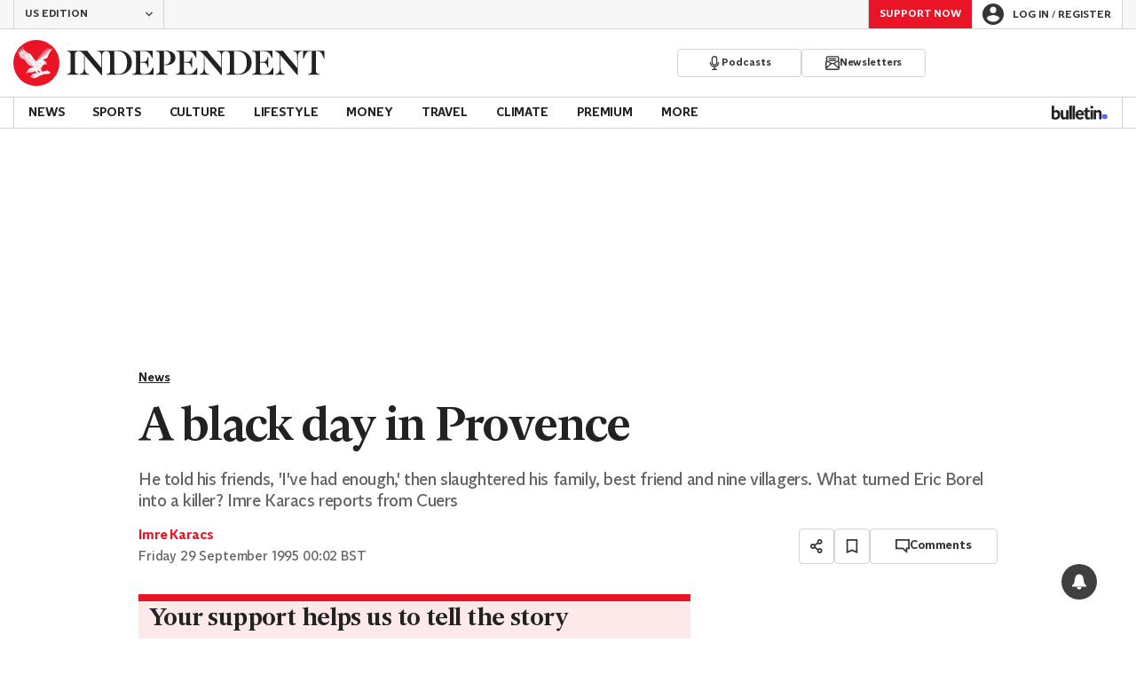

--- FILE ---
content_type: application/javascript; charset=UTF-8
request_url: https://www.independent.co.uk/_build/prebid_non_uk.eb1297032c62e23a4a9e.js
body_size: 168108
content:
/*! For license information please see prebid_non_uk.eb1297032c62e23a4a9e.js.LICENSE.txt */
(()=>{"use strict";function e(e,t){if(null==e)return{};var n,i,r=function(e,t){if(null==e)return{};var n={};for(var i in e)if({}.hasOwnProperty.call(e,i)){if(-1!==t.indexOf(i))continue;n[i]=e[i]}return n}(e,t);if(Object.getOwnPropertySymbols){var o=Object.getOwnPropertySymbols(e);for(i=0;i<o.length;i++)n=o[i],-1===t.indexOf(n)&&{}.propertyIsEnumerable.call(e,n)&&(r[n]=e[n])}return r}function t(e){return t="function"==typeof Symbol&&"symbol"==typeof Symbol.iterator?function(e){return typeof e}:function(e){return e&&"function"==typeof Symbol&&e.constructor===Symbol&&e!==Symbol.prototype?"symbol":typeof e},t(e)}function n(e){var n=function(e,n){if("object"!=t(e)||!e)return e;var i=e[Symbol.toPrimitive];if(void 0!==i){var r=i.call(e,n||"default");if("object"!=t(r))return r;throw new TypeError("@@toPrimitive must return a primitive value.")}return("string"===n?String:Number)(e)}(e,"string");return"symbol"==t(n)?n:n+""}function i(e,t,i){return(t=n(t))in e?Object.defineProperty(e,t,{value:i,enumerable:!0,configurable:!0,writable:!0}):e[t]=i,e}const r=["mind","maxd","size","playerSize","protocols","durationRangeSec"],o=["modelGroups"],s=["video"];function a(e,t,n){t||(t=[]);var i=t.length++;return Object.defineProperty({},"_",{set:function(r){t[i]=r,e.apply(n,t)}})}function d(e,t,n){p(e,t),t.set(e,n)}function l(e,t){return e.get(g(e,t))}function c(e,t,n){return e.set(g(e,t),n),n}function u(e,t){p(e,t),t.add(e)}function p(e,t){if(t.has(e))throw new TypeError("Cannot initialize the same private elements twice on an object")}function g(e,t,n){if("function"==typeof e?e===t:e.has(t))return arguments.length<3?t:n;throw new TypeError("Private element is not present on this object")}function f(e,t){var n=Object.keys(e);if(Object.getOwnPropertySymbols){var i=Object.getOwnPropertySymbols(e);t&&(i=i.filter(function(t){return Object.getOwnPropertyDescriptor(e,t).enumerable})),n.push.apply(n,i)}return n}function m(e){for(var t=1;t<arguments.length;t++){var n=null!=arguments[t]?arguments[t]:{};t%2?f(Object(n),!0).forEach(function(t){i(e,t,n[t])}):Object.getOwnPropertyDescriptors?Object.defineProperties(e,Object.getOwnPropertyDescriptors(n)):f(Object(n)).forEach(function(t){Object.defineProperty(e,t,Object.getOwnPropertyDescriptor(n,t))})}return e}if(window.pbjs&&window.pbjs.libLoaded)try{window.pbjs.getConfig("debug")&&console.warn("Attempted to load a copy of Prebid.js that clashes with the existing 'pbjs' instance. Load aborted.")}catch(e){}else(()=>{var e,t={58928:(e,t,n)=>{function i(e,t,n,i,r){for(t=t.split?t.split("."):t,i=0;i<t.length;i++)e=e?e[t[i]]:r;return e===r?n:e}n.d(t,{A:()=>i})},35481:e=>{o.SYNC=1,o.ASYNC=2,o.QUEUE=4;var t="fun-hooks",n=Object.freeze({ready:0}),i=new WeakMap;function r(e,t){return Array.prototype.slice.call(e,t)}function o(e){var s,a={},d=[];function l(e,t){return"function"==typeof e?g.call(null,"sync",e,t):"string"==typeof e&&"function"==typeof t?g.apply(null,arguments):"object"==typeof e?c.apply(null,arguments):void 0}function c(e,t,n){var i=!0;void 0===t&&(t=Object.getOwnPropertyNames(e).filter(e=>!e.match(/^_/)),i=!1);var r={},o=["constructor"];do{t.forEach(function(t){var i=t.match(/(?:(sync|async):)?(.+)/),s=i[1]||"sync",a=i[2];if(!r[a]&&"function"==typeof e[a]&&-1===o.indexOf(a)){var d=e[a];r[a]=e[a]=g(s,d,n?[n,a]:void 0)}}),e=Object.getPrototypeOf(e)}while(i&&e);return r}function u(e){var n=Array.isArray(e)?e:e.split(".");return n.reduce(function(i,r,o){var a=i[r],l=!1;return a||(o===n.length-1?(s||d.push(function(){l||console.warn(t+": referenced '"+e+"' but it was never created")}),i[r]=p(function(e){i[r]=e,l=!0})):i[r]={})},a)}function p(e){var t=[],n=[],r=function(){},o={before:function(e,n){return a.call(this,t,"before",e,n)},after:function(e,t){return a.call(this,n,"after",e,t)},getHooks:function(e){var i=t.concat(n);"object"==typeof e&&(i=i.filter(function(t){return Object.keys(e).every(function(n){return t[n]===e[n]})}));try{Object.assign(i,{remove:function(){return i.forEach(function(e){e.remove()}),this}})}catch(e){console.error("error adding `remove` to array, did you modify Array.prototype?")}return i},removeAll:function(){return this.getHooks().remove()}},s={install:function(i,o,s){this.type=i,r=s,s(t,n),e&&e(o)}};return i.set(o.after,s),o;function a(e,i,o,s){var a={hook:o,type:i,priority:s||10,remove:function(){var i=e.indexOf(a);-1!==i&&(e.splice(i,1),r(t,n))}};return e.push(a),e.sort(function(e,t){return t.priority-e.priority}),r(t,n),this}}function g(n,a,l){var c=a.after&&i.get(a.after);if(c){if(c.type!==n)throw t+": recreated hookable with different type";return a}var g,f=l?u(l):p(),m={get:function(e,t){return f[t]||Reflect.get.apply(Reflect,arguments)}};s||d.push(v);var h=new Proxy(a,m);return i.get(h.after).install(n,h,function(e,t){var i,o=[];function s(e){o.push(e.hook)}e.length||t.length?(e.forEach(s),i=o.push(void 0)-1,t.forEach(s),g=function(e,t,s){var a,d=o.slice(),l=0,c="async"===n&&"function"==typeof s[s.length-1]&&s.pop();function u(e){"sync"===n?a=e:c&&c.apply(null,arguments)}function p(e){if(d[l]){var i=r(arguments);return p.bail=u,i.unshift(p),d[l++].apply(t,i)}"sync"===n?a=e:c&&c.apply(null,arguments)}return d[i]=function(){var i=r(arguments,1);"async"===n&&c&&(delete p.bail,i.push(p));var o=e.apply(t,i);"sync"===n&&p(o)},p.apply(null,s),a}):g=void 0,v()}),h;function v(){!s&&("sync"!==n||e.ready&o.SYNC)&&("async"!==n||e.ready&o.ASYNC)?"sync"!==n&&e.ready&o.QUEUE?m.apply=function(){var e=arguments;d.push(function(){h.apply(e[1],e[2])})}:m.apply=function(){throw t+": hooked function not ready"}:m.apply=g}}return(e=Object.assign({},n,e)).ready?l.ready=function(){s=!0,function(e){for(var t;t=e.shift();)t()}(d)}:s=!0,l.get=u,l}e.exports=o},23715:(e,t,n)=>{n.d(t,{A:()=>i});const i={pbGlobal:"pbjs",defineGlobal:!0,features:{NATIVE:!0,VIDEO:!0,UID2_CSTG:!0,GREEDY:!1,AUDIO:!0,LOG_NON_ERROR:!0,LOG_ERROR:!0},distUrlBase:"https://cdn.jsdelivr.net/npm/prebid.js@10.10.0/dist/chunks/",skipCalls:{}}},83435:(e,t,n)=>{function i(e,t,n){t.split&&(t=t.split("."));for(var i,r,o=0,s=t.length,a=e;o<s&&"__proto__"!=(r=""+t[o++])&&"constructor"!==r&&"prototype"!==r;)a=a[r]=o===s?n:typeof(i=a[r])==typeof t?i:0*t[o]!=0||~(""+t[o]).indexOf(".")?{}:[]}n.d(t,{J:()=>i})},91490:(e,t,n)=>{function i(e){var t,n,r;if(Array.isArray(e)){for(n=Array(t=e.length);t--;)n[t]=(r=e[t])&&"object"==typeof r?i(r):r;return n}if("[object Object]"===Object.prototype.toString.call(e)){for(t in n={},e)"__proto__"===t?Object.defineProperty(n,t,{value:i(e[t]),configurable:!0,enumerable:!0,writable:!0}):n[t]=(r=e[t])&&"object"==typeof r?i(r):r;return n}return e}n.d(t,{Q:()=>i})}},n={};function i(e){var r=n[e];if(void 0!==r)return r.exports;var o=n[e]={exports:{}};return t[e].call(o.exports,o,o.exports,i),o.exports}i.m=t,e=[],i.O=(t,n,r,o)=>{if(!n){var s=1/0;for(c=0;c<e.length;c++){for(var[n,r,o]=e[c],a=!0,d=0;d<n.length;d++)(!1&o||s>=o)&&Object.keys(i.O).every(e=>i.O[e](n[d]))?n.splice(d--,1):(a=!1,o<s&&(s=o));if(a){e.splice(c--,1);var l=r();void 0!==l&&(t=l)}}return t}o=o||0;for(var c=e.length;c>0&&e[c-1][2]>o;c--)e[c]=e[c-1];e[c]=[n,r,o]},i.n=e=>{var t=e&&e.__esModule?()=>e.default:()=>e;return i.d(t,{a:t}),t},i.d=(e,t)=>{for(var n in t)i.o(t,n)&&!i.o(e,n)&&Object.defineProperty(e,n,{enumerable:!0,get:t[n]})},i.g=function(){if("object"==typeof globalThis)return globalThis;try{return this||new Function("return this")()}catch(e){if("object"==typeof window)return window}}(),i.o=(e,t)=>Object.prototype.hasOwnProperty.call(e,t),i.r=e=>{"undefined"!=typeof Symbol&&Symbol.toStringTag&&Object.defineProperty(e,Symbol.toStringTag,{value:"Module"}),Object.defineProperty(e,"__esModule",{value:!0})},(()=>{var e={39673:0};i.O.j=t=>0===e[t];var t=(t,n)=>{var r,o,[s,a,d]=n,l=0;if(s.some(t=>0!==e[t])){for(r in a)i.o(a,r)&&(i.m[r]=a[r]);if(d)var c=d(i)}for(t&&t(n);l<s.length;l++)o=s[l],i.o(e,o)&&e[o]&&e[o][0](),e[o]=0;return i.O(c)},n=self.pbjsChunk=self.pbjsChunk||[];n.forEach(t.bind(null,0)),n.push=t.bind(null,n.push.bind(n))})();var r=i.O(void 0,[60802,37769,51085],()=>i(57215));r=i.O(r)})(),(self.pbjsChunk=self.pbjsChunk||[]).push([[60802],{67464:(e,t,n)=>{n.d(t,{A4:()=>l,J7:()=>c,Pg:()=>u});var i=n(75049),r=n(10466),o=n(51748),s=n(70736);const a=(0,o.m)(),d="outstream";function l(e){const{url:t,config:n,id:o,callback:l,loaded:c,adUnitCode:u,renderNow:p}=e;this.url=t,this.config=n,this.handlers={},this.id=o,this.renderNow=p,this.adUnitCode=u,this.loaded=c,this.cmd=[],this.push=e=>{"function"==typeof e?this.loaded?e.call():this.cmd.push(e):(0,r.logError)("Commands given to Renderer.push must be wrapped in a function")},this.callback=l||(()=>{this.loaded=!0,this.process()}),this.render=function(){const e=arguments,n=()=>{this._render?this._render.apply(this,e):(0,r.logWarn)("No render function was provided, please use .setRender on the renderer")};!function(e,t){const n=a.adUnits.find(t=>t.code===e);if(!n)return!1;const i=null==n?void 0:n.renderer,r=!!(i&&i.url&&i.render),o=null==n||null===(t=n.mediaTypes)||void 0===t||null===(t=t.video)||void 0===t?void 0:t.renderer,s=!!(o&&o.url&&o.render);return!!(r&&!0!==i.backupOnly||s&&!0!==o.backupOnly)}(u)?p?n():(this.cmd.unshift(n),(0,i.R)(t,s.tp,d,this.callback,this.documentContext)):((0,r.logWarn)(`External Js not loaded by Renderer since renderer url and callback is already defined on adUnit ${u}`),n())}.bind(this)}function c(e){return!(!e||!e.url&&!e.renderNow)}function u(e,t,n){let i=null;e.config&&e.config.documentResolver&&(i=e.config.documentResolver(t,document,n)),i||(i=document),e.documentContext=i,e.render(t,e.documentContext)}l.install=function(e){let{url:t,config:n,id:i,callback:r,loaded:o,adUnitCode:s,renderNow:a}=e;return new l({url:t,config:n,id:i,callback:r,loaded:o,adUnitCode:s,renderNow:a})},l.prototype.getConfig=function(){return this.config},l.prototype.setRender=function(e){this._render=e},l.prototype.setEventHandlers=function(e){this.handlers=e},l.prototype.handleVideoEvent=function(e){let{id:t,eventName:n}=e;"function"==typeof this.handlers[n]&&this.handlers[n](),(0,r.logMessage)(`Prebid Renderer event for id ${t} type ${n}`)},l.prototype.process=function(){for(;this.cmd.length>0;)try{this.cmd.shift().call()}catch(e){(0,r.logError)(`Error processing Renderer command on ad unit '${this.adUnitCode}':`,e)}}},45808:(e,t,n)=>{n.d(t,{DL:()=>c,Ml:()=>r,Ue:()=>i,VJ:()=>p,hE:()=>u,hq:()=>l,mo:()=>d,pY:()=>g,qX:()=>o,uc:()=>a,yg:()=>f,yl:()=>s});const i="accessDevice",r="syncUser",o="enrichUfpd",s="enrichEids",a="fetchBids",d="reportAnalytics",l="transmitEids",c="transmitUfpd",u="transmitPreciseGeo",p="transmitTid",g="loadExternalScript",f="accessRequestCredentials"},77610:(e,t,n)=>{n.d(t,{s:()=>r});var i=n(51409);const r=(0,n(25291).ZI)(e=>i.Ay.resolveAlias(e))},70736:(e,t,n)=>{n.d(t,{Tn:()=>a,fW:()=>o,tW:()=>r,tp:()=>i,zu:()=>s});const i="prebid",r="bidder",o="userId",s="rtd",a="analytics"},25291:(e,t,n)=>{n.d(t,{Dk:()=>s,Ez:()=>c,Ii:()=>o,OI:()=>u,TQ:()=>m,U3:()=>v,XG:()=>p,ZI:()=>h,Zw:()=>l,bt:()=>g,e3:()=>f,iK:()=>a,q7:()=>d});var i=n(70736),r=n(32592);const o="component",s=o+"Type",a=o+"Name",d="adapterCode",l="storageType",c="storageKey",u="write",p="configName",g="syncType",f="syncUrl",m="_config";function h(e){return function(t,n,r){const l={[s]:t,[a]:n,[o]:`${t}.${n}`};return t===i.tW&&(l[d]=e(n)),v(Object.assign(l,r))}}const v=(0,r.A_)("sync",e=>e)},53578:(e,t,n)=>{n.d(t,{Vx:()=>d,l7:()=>a,p4:()=>h,$V:()=>m,nl:()=>g,ZP:()=>v,$p:()=>b,uD:()=>f});var i=n(58928),r=n(91933),o=n(53202),s=n(45808);const a=["data","ext.data","yob","gender","keywords","kwarray","id","buyeruid","customdata"].map(e=>`user.${e}`).concat("device.ext.cdep"),d=["user.eids","user.ext.eids"],l=["user.geo.lat","user.geo.lon","device.geo.lat","device.geo.lon"],c=["device.ip"],u=["device.ipv6"];function p(e){return Object.assign({get(){},run(e,t,n,i,r){const o=n&&n[i];if(m(o)&&r()){const e=this.get(o);void 0===e?delete n[i]:n[i]=e}}},e)}function g(e){return e.forEach(e=>{e.paths=e.paths.map(e=>{const t=e.split("."),n=t.pop();return[t.length>0?t.join("."):null,n]})}),function(t,n){const r=[];for(var o=arguments.length,s=new Array(o>2?o-2:0),a=2;a<o;a++)s[a-2]=arguments[a];const d=f(t,...s);return e.forEach(e=>{if(!1!==t[e.name])for(const[o,s]of e.paths){const a=null==o?n:(0,i.A)(n,o);if(r.push(e.run(n,o,a,s,d.bind(null,e))),!1===t[e.name])return}}),r.filter(e=>null!=e)}}function f(e){for(var t=arguments.length,n=new Array(t>1?t-1:0),i=1;i<t;i++)n[i-1]=arguments[i];return function(t){return e.hasOwnProperty(t.name)||(e[t.name]=!!t.applies(...n)),e[t.name]}}function m(e){return null!=e&&("object"!=typeof e||Object.keys(e).length>0)}function h(e){let t=arguments.length>1&&void 0!==arguments[1]?arguments[1]:o.io;return function(n){return!t(e,n)}}function v(){let e=arguments.length>0&&void 0!==arguments[0]?arguments[0]:o.io;return[{name:s.DL,paths:a,applies:h(s.DL,e)},{name:s.hq,paths:d,applies:h(s.hq,e)},{name:s.hE,paths:l,applies:h(s.hE,e),get:e=>Math.round(100*(e+Number.EPSILON))/100},{name:s.hE,paths:c,applies:h(s.hE,e),get:e=>function(e){if(!e)return null;const t=e.split(".").map(Number);if(4!=t.length)return null;const n=[];for(let e=0;e<4;e++){const t=Math.max(0,Math.min(8,24-8*e));n.push(255<<8-t&255)}return t.map((e,t)=>e&n[t]).join(".")}(e)},{name:s.hE,paths:u,applies:h(s.hE,e),get:e=>function(e){if(!e)return null;let t=e.split(":").map(e=>parseInt(e,16));for(t=t.map(e=>isNaN(e)?0:e);t.length<8;)t.push(0);if(8!=t.length)return null;const n=[];for(let e=0;e<8;e++){const t=Math.max(0,Math.min(16,64-16*e));n.push(65535<<16-t&65535)}return t.map((e,t)=>e&n[t]).map(e=>e.toString(16)).join(":")}(e)},{name:s.VJ,paths:["source.tid"],applies:h(s.VJ,e)}].map(p)}const b=function(){let e=arguments.length>0&&void 0!==arguments[0]?arguments[0]:o.io;const t=g(v(e)),n=g(function(){let e=arguments.length>0&&void 0!==arguments[0]?arguments[0]:o.io;return[{name:s.hq,paths:["userId","userIdAsEids"],applies:h(s.hq,e)},{name:s.VJ,paths:["ortb2Imp.ext.tid"],applies:h(s.VJ,e)}].map(p)}(e));return function(e){const i={};return{ortb2:n=>(t(i,n,e),n),bidRequest:t=>(n(i,t,e),t)}}}();(0,o.qB)(s.VJ,"enableTIDs config",()=>{if(!r.$W.getConfig("enableTIDs"))return{allow:!1,reason:"TIDs are disabled"}})},53202:(e,t,n)=>{n.d(t,{io:()=>s,qB:()=>o});var i=n(10466),r=n(25291);const[o,s]=function(){let e=arguments.length>0&&void 0!==arguments[0]?arguments[0]:(0,i.prefixLog)("Activity control:");const t={};function n(e){return t[e]=t[e]||[],t[e]}function o(t,n,i,o){let s;try{s=i(o)}catch(i){e.logError(`Exception in rule ${n} for '${t}'`,i),s={allow:!1,reason:i}}return s&&Object.assign({activity:t,name:n,component:o[r.Ii]},s)}const s={};function a(t){let{activity:n,name:i,allow:r,reason:o,component:a}=t;const d=`${i} ${r?"allowed":"denied"} '${n}' for '${a}'${o?":":""}`,l=s.hasOwnProperty(d);if(l&&clearTimeout(s[d]),s[d]=setTimeout(()=>delete s[d],1e3),!l){const t=[d];o&&t.push(o),(r?e.logInfo:e.logWarn).apply(e,t)}}return[function(e,t,i){let r=arguments.length>3&&void 0!==arguments[3]?arguments[3]:10;const o=n(e),s=o.findIndex(e=>{let[t]=e;return r<t}),a=[r,t,i];return o.splice(s<0?o.length:s,0,a),function(){const e=o.indexOf(a);e>=0&&o.splice(e,1)}},function(e,t){let i,r;for(const[s,d,l]of n(e)){if(i!==s&&r)break;i=s;const n=o(e,d,l,t);if(n){if(!n.allow)return a(n),!1;r=n}}return r&&a(r),!0}]}()},71852:(e,t,n)=>{n.d(t,{$A:()=>C,BS:()=>W,Hh:()=>$,Pk:()=>q,Uc:()=>O,XO:()=>M,_0:()=>R,bw:()=>U,n6:()=>S,qn:()=>j,vB:()=>N,vW:()=>_,vd:()=>D});var i=n(10466),r=n(18014),o=n(11418),s=n(91933),a=n(67464),d=n(59794),l=n(63006),c=n(45144),u=n(32592),p=n(80356),g=n(13064),f=n(51409),m=n(37841),h=n(80869),v=n(72122);const{AD_RENDER_FAILED:b,AD_RENDER_SUCCEEDED:y,STALE_RENDER:I,BID_WON:A,EXPIRED_RENDER:w}=o.qY,{EXCEPTION:E}=o.as,C=(0,u.A_)("sync",function(e){return(arguments.length>2&&void 0!==arguments[2]?arguments[2]:g.U9.resolve()).then(t=>null!=t?t:l.n.findBidByAdId(e)).catch(()=>{})}),S=(0,u.A_)("sync",function(e){var t;((null===(t=(0,v.$T)(e.eventtrackers)[v.RO])||void 0===t?void 0:t[v.Ni])||[]).forEach(e=>(0,i.triggerPixel)(e)),r.emit(A,e),l.n.addWinningBid(e)});function T(e){let{reason:t,message:n,bid:o,id:s}=e;const a={reason:t,message:n};o&&(a.bid=o,a.adId=o.adId),s&&(a.adId=s),(0,i.logError)(`Error rendering ad (id: ${s}): ${n}`),r.emit(b,a)}function x(e){let{doc:t,bid:n,id:i}=e;const o={doc:t,bid:n,adId:i};f.Ay.callAdRenderSucceededBidder(n.adapterCode||n.bidder,n),r.emit(y,o)}function O(e,t){switch(e.event){case o.qY.AD_RENDER_FAILED:T({bid:t,id:t.adId,reason:e.info.reason,message:e.info.message});break;case o.qY.AD_RENDER_SUCCEEDED:x({doc:null,bid:t,id:t.adId});break;default:(0,i.logError)(`Received event request for unsupported event: '${e.event}' (adId: '${t.adId}')`)}}function _(e,t,n){let{resizeFn:i,fireTrackers:r=p.vO}=n;"resizeNativeHeight"===e.action?i(e.width,e.height):r(e,t)}const k={[o.nl.EVENT]:O};k[o.nl.NATIVE]=_;const D=(0,u.A_)("sync",function(e,t){const{ad:n,adUrl:r,cpm:o,originalCpm:s,width:a,height:d,instl:l}=e,c={AUCTION_PRICE:s||o,CLICKTHROUGH:(null==t?void 0:t.clickUrl)||""};return{ad:(0,i.replaceMacros)(n,c),adUrl:(0,i.replaceMacros)(r,c),width:a,height:d,instl:l}}),R=(0,u.A_)("sync",function(e){let{renderFn:t,resizeFn:n,bidResponse:r,options:s,doc:a,isMainDocument:l=a===document&&!(0,i.inIframe)()}=e;const c=r.mediaType===d.G_;if(l||c)return void T({reason:o.as.PREVENT_WRITING_ON_MAIN_DOCUMENT,message:c?"Cannot render video ad without a renderer":"renderAd was prevented from writing to the main document.",bid:r,id:r.adId});const u=D(r,s);t(Object.assign({adId:r.adId},u));const{width:p,height:g}=u;null!=(null!=p?p:g)&&n(p,g)});function U(e){let{renderFn:t,resizeFn:n,adId:a,options:d,bidResponse:l,doc:c}=e;$(l,()=>{var e,u;if(null!=l){if((l.status!==o.tl.RENDERED||((0,i.logWarn)(`Ad id ${a} has been rendered before`),r.emit(I,l),null===(e=s.$W.getConfig("auctionOptions"))||void 0===e||!e.suppressStaleRender))&&(h.uW.isBidNotExpired(l)||((0,i.logWarn)(`Ad id ${a} has been expired`),r.emit(w,l),null===(u=s.$W.getConfig("auctionOptions"))||void 0===u||!u.suppressExpiredRender)))try{R({renderFn:t,resizeFn:n,bidResponse:l,options:d,doc:c})}catch(e){T({reason:o.as.EXCEPTION,message:e.message,id:a,bid:l})}}else T({reason:o.as.CANNOT_FIND_AD,message:`Cannot find ad '${a}'`,id:a})})}function j(e){const t=(0,m.BO)(e.metrics);t.checkpoint("bidRender"),t.timeBetween("bidWon","bidRender","render.deferred"),t.timeBetween("auctionEnd","bidRender","render.pending"),t.timeBetween("requestBids","bidRender","render.e2e"),e.status=o.tl.RENDERED}R.before(function(e,t){const{bidResponse:n,doc:i}=t;(0,a.J7)(n.renderer)?((0,a.Pg)(n.renderer,n,i),x({doc:i,bid:n,id:n.adId}),e.bail()):e(t)},100);const B=new WeakMap,P=new WeakSet;function $(e,t){null!=e?(B.set(e,t),e.deferRendering||N(e),q(e)):t()}function q(e){P.has(e)||(P.add(e),S(e))}function N(e){const t=B.get(e);t&&(t(),j(e),B.delete(e))}function W(e,t,n){let r;function s(e,n){T(Object.assign({id:t,bid:r},{reason:e,message:n}))}function a(t,n){var i;const r=null===(i=e.defaultView)||void 0===i?void 0:i.frameElement;r&&(t&&(r.width=t,r.style.width&&(r.style.width=`${t}px`)),n&&(r.height=n,r.style.height&&(r.style.height=`${n}px`)))}const d=(l={resizeFn:a},function(e,t,n){k.hasOwnProperty(e)&&k[e](t,n,l)});var l;function u(t){t.ad?(e.write(t.ad),e.close(),x({doc:e,bid:r,id:r.adId})):(0,c.HH)(r).then(n=>n(t,{sendMessage:(e,t)=>d(e,t,r),mkFrame:i.createIframe},e.defaultView)).then(()=>x({doc:e,bid:r,id:r.adId}),e=>{s((null==e?void 0:e.reason)||o.as.EXCEPTION,null==e?void 0:e.message),(null==e?void 0:e.stack)&&(0,i.logError)(e)});const n=document.createComment(`Creative ${r.creativeId} served by ${r.bidder} Prebid.js Header Bidding`);(0,i.insertElement)(n,e,"html")}try{t&&e?C(t).then(i=>{r=i,U({renderFn:u,resizeFn:a,adId:t,options:{clickUrl:null==n?void 0:n.clickThrough},bidResponse:i,doc:e})}):s(o.as.MISSING_DOC_OR_ADID,"missing "+(t?"doc":"adId"))}catch(e){s(E,e.message)}}function M(){if(!window.frames[o.IY])if(document.body){const e=(0,i.createInvisibleIframe)();e.name=o.IY,document.body.appendChild(e)}else window.requestAnimationFrame(M)}},71958:(e,t,n)=>{n.d(t,{U:()=>s});var i=n(51748),r=n(10466);const o=(0,i.m)();function s(e,t){o.adServers=o.adServers||{},o.adServers[e]=o.adServers[e]||{},Object.keys(t).forEach(n=>{o.adServers[e][n]?(0,r.logWarn)(`Attempting to add an already registered function property ${n} for AdServer ${e}.`):o.adServers[e][n]=t[n]})}},5672:(e,t,n)=>{function i(e){var t=e;return{callBids:function(){},setBidderCode:function(e){t=e},getBidderCode:function(){return t}}}n.d(t,{A:()=>i})},51409:(e,t,n)=>{n.d(t,{S1:()=>N,Ay:()=>re,tS:()=>Q,pX:()=>K,Mf:()=>Z,K5:()=>J,Gs:()=>X});var i=n(26665),r=n(10466),o=n(80356),s=n(3516),a=n(62201),d=n(91933),l=n(32592);const c="requests",u="wins",p="auctions";let g={};function f(e,t){const n=g[e]=g[e]||{bidders:{}};return t?(n.bidders[t]=n.bidders[t]||{},n.bidders[t]):n}function h(e,t){return function(n,i){var r;const o=f(n,t&&i);return o[e]=(null!==(r=o[e])&&void 0!==r?r:0)+1,o[e]}}function v(e,t){return function(n,i){var r;return null!==(r=f(n,t&&i)[e])&&void 0!==r?r:0}}const b=h(c,!1),y=h(c,!0),I=h(u,!0),A=h(p,!1),w=v(c,!1),E=v(c,!0),C=v(u,!0),S=v(p,!1);var T=n(10867),x=n(41385),O=n(18014),_=n(11418),k=n(37841),D=n(63006),R=n(70736),U=n(53202),j=n(45808),B=n(25291),P=n(53578),$=n(72122);const q="pbsBidAdapter",N={CLIENT:"client",SERVER:"server"},W={isAllowed:U.io,redact:P.$p},M={},z={},F={};let G=[];d.$W.getConfig("s2sConfig",e=>{e&&e.s2sConfig&&(G=(0,i.cy)(e.s2sConfig)?e.s2sConfig:[e.s2sConfig])});const L=(0,B.ZI)(e=>ee.resolveAlias(e));function V(e){var t;return null!==(t=e.configName)&&void 0!==t?t:e.name}function J(e){return L(R.tp,q,{[B.XG]:V(e)})}const H=["nativeParams","nativeOrtbRequest","renderer"];function Y(e){let{bidderCode:t,auctionId:n,bidderRequestId:o,adUnits:s,src:a,metrics:d,tids:l}=e;return s.reduce((e,s)=>{const c=s.bids.filter(e=>e.bidder===t);return null==t&&0===c.length&&null!=s.s2sBid&&c.push({bidder:null}),e.push(c.reduce((e,c)=>{var u,p;l.hasOwnProperty(s.transactionId)||(l[s.transactionId]=(0,r.generateUUID)());const g=null==(c=Object.assign({},c,{ortb2Imp:(0,r.mergeDeep)({},s.ortb2Imp,c.ortb2Imp,{ext:{tid:l[s.transactionId]}})},(0,i.SH)(s,H))).mediaTypes?s.mediaTypes:c.mediaTypes;return(0,r.isValidMediaTypes)(g)?c=Object.assign({},c,{mediaTypes:g}):(0,r.logError)(`mediaTypes is not correctly configured for adunit ${s.code}`),"client"===a&&y(s.code,t),e.push(Object.assign({},c,{adUnitCode:s.code,transactionId:s.transactionId,adUnitId:s.adUnitId,sizes:(null==g||null===(u=g.banner)||void 0===u?void 0:u.sizes)||(null==g||null===(p=g.video)||void 0===p?void 0:p.playerSize)||[],bidId:c.bid_id||(0,r.generateUUID)(),bidderRequestId:o,auctionId:n,src:a,metrics:d,auctionsCount:S(s.code),bidRequestsCount:w(s.code),bidderRequestsCount:E(s.code,c.bidder),bidderWinsCount:C(s.code,c.bidder),deferBilling:!!s.deferBilling})),e},[])),e},[]).reduce(r.flatten,[]).filter(e=>""!==e)}const Q=(0,l.A_)("sync",function(e,t){let{getS2SBidders:n=K}=arguments.length>2&&void 0!==arguments[2]?arguments[2]:{};if(null==t)return e;{const i=n(t);return e.filter(e=>{if(!i.has(e.bidder))return!1;if(null==e.s2sConfigName)return!0;const n=V(t);return(Array.isArray(e.s2sConfigName)?e.s2sConfigName:[e.s2sConfigName]).includes(n)})}},"filterBidsForAdUnit"),X=(0,l.A_)("sync",(e,t)=>e,"setupAdUnitMediaTypes");function K(e){(0,i.cy)(e)||(e=[e]);const t=new Set([null]);return e.filter(e=>e&&e.enabled).flatMap(e=>e.bidders).forEach(e=>t.add(e)),t}const Z=(0,l.A_)("sync",function(e,t){let{getS2SBidders:n=K}=arguments.length>2&&void 0!==arguments[2]?arguments[2]:{};const i=n(t);return(0,r.getBidderCodes)(e).reduce((e,t)=>(e[i.has(t)?N.SERVER:N.CLIENT].push(t),e),{[N.CLIENT]:[],[N.SERVER]:[]})},"partitionBidders"),ee={bidderRegistry:M,analyticsRegistry:F,aliasRegistry:z,makeBidRequests:(0,l.A_)("sync",function(e,t,n,s,a){let l=arguments.length>5&&void 0!==arguments[5]?arguments[5]:{},c=arguments.length>6?arguments[6]:void 0;c=(0,k.BO)(c),O.emit(_.qY.BEFORE_REQUEST_BIDS,e),(0,o.nk)(e),e.map(e=>e.code).filter(r.uniques).forEach(A),e.forEach(e=>{(0,i.Qd)(e.mediaTypes)||(e.mediaTypes={}),e.bids=e.bids.filter(e=>!e.bidder||W.isAllowed(j.uc,L(R.tW,e.bidder))),b(e.code)}),e=X(e,a);let{[N.CLIENT]:u,[N.SERVER]:p}=Z(e,G);d.$W.getConfig("bidderSequence")===d.Ov&&(u=(0,r.shuffle)(u));const g=(0,T.EN)(),f=[],m=l.global||{},h=l.bidder||{},v={},y={};function I(e,t,n){const i=e.hasOwnProperty(t)?e[t]:n();return null!=t&&(e[t]=i),i}function w(e,t){const n=W.redact(null!=t?t:L(R.tW,e.bidderCode)),i=I(v,e.bidderCode,r.generateUUID),o=Object.freeze(n.ortb2((0,r.mergeDeep)({},m,h[e.bidderCode],{source:{tid:i}})));return e.ortb2=o,e.bids=e.bids.map(e=>(e.ortb2=o,n.bidRequest(e))),e}G.forEach(o=>{const s=J(o);if(o&&o.enabled&&W.isAllowed(j.uc,s)){const{adUnits:a,hasModuleBids:d}=function(e,t){let n=(0,i.Go)(e),o=!1;return n.forEach(e=>{const n=e.bids.filter(e=>{var n;return e.module===q&&(null===(n=e.params)||void 0===n?void 0:n.configName)===V(t)});1===n.length?(e.s2sBid=n[0],o=!0,e.ortb2Imp=(0,r.mergeDeep)({},e.s2sBid.ortb2Imp,e.ortb2Imp)):n.length>1&&(0,r.logWarn)('Multiple "module" bids for the same s2s configuration; all will be ignored',n),e.bids=Q(e.bids,t).map(e=>(e.bid_id=(0,r.getUniqueIdentifierStr)(),e))}),n=n.filter(e=>!(t.filterBidderlessCalls&&1===e.bids.length&&null==e.bids[0].bidder||0===e.bids.length&&null==e.s2sBid)),{adUnits:n,hasModuleBids:o}}(e,o),l=(0,r.generateUUID)();(0===p.length&&d?[null]:p).forEach(e=>{const d=I(y,e,()=>({})),u=(0,r.generateUUID)(),p=c.fork(),m=w({bidderCode:e,auctionId:n,bidderRequestId:u,uniquePbsTid:l,bids:Y({bidderCode:e,auctionId:n,bidderRequestId:u,adUnits:(0,i.Go)(a),src:_.RW.SRC,metrics:p,tids:d}),auctionStart:t,timeout:o.timeout,src:_.RW.SRC,refererInfo:g,metrics:p},s);0!==m.bids.length&&f.push(m)}),a.forEach(e=>{const t=e.bids.filter(e=>f.find(t=>t.bids.find(t=>t.bidId===e.bid_id)));e.bids=t}),f.forEach(e=>{void 0===e.adUnitsS2SCopy&&(e.adUnitsS2SCopy=a.filter(e=>e.bids.length>0||null!=e.s2sBid))})}});const E=function(e){let t=(0,i.Go)(e);return t.forEach(e=>{e.bids=Q(e.bids,null)}),t=t.filter(e=>0!==e.bids.length),t}(e);return u.forEach(e=>{const o=I(y,e,()=>({})),a=(0,r.generateUUID)(),d=c.fork(),l=w({bidderCode:e,auctionId:n,bidderRequestId:a,bids:Y({bidderCode:e,auctionId:n,bidderRequestId:a,adUnits:(0,i.Go)(E),src:"client",metrics:d,tids:o}),auctionStart:t,timeout:s,refererInfo:g,metrics:d}),u=M[e];u||(0,r.logError)(`Trying to make a request for bidder that does not exist: ${e}`),u&&l.bids&&0!==l.bids.length&&f.push(l)}),f.forEach(e=>{x.mW.getConsentData()&&(e.gdprConsent=x.mW.getConsentData()),x.t6.getConsentData()&&(e.uspConsent=x.t6.getConsentData()),x.ad.getConsentData()&&(e.gppConsent=x.ad.getConsentData())}),f},"makeBidRequests"),callBids(e,t,n,i,o,s,l){let c=arguments.length>7&&void 0!==arguments[7]?arguments[7]:{};if(!t.length)return void(0,r.logWarn)("callBids executed with no bidRequests.  Were they filtered by labels or sizing?");const[u,p]=t.reduce((e,t)=>(e[Number(void 0!==t.src&&t.src===_.RW.SRC)].push(t),e),[[],[]]);var g=[];p.forEach(e=>{for(var t=-1,n=0;n<g.length;++n)if(e.uniquePbsTid===g[n].uniquePbsTid){t=n;break}t<=-1&&g.push(e)});let f=0;G.forEach(e=>{if(e&&g[f]&&K(e).has(g[f].bidderCode)){const t=(0,a.g4)(s,o?{request:o.request.bind(null,"s2s"),done:o.done}:void 0),d=e.bidders,u=M[e.adapter],h=g[f].uniquePbsTid,v=g[f].adUnitsS2SCopy,b=p.filter(e=>e.uniquePbsTid===h);if(u){const o={ad_units:v,s2sConfig:e,ortb2Fragments:c,requestBidsTimeout:s};if(o.ad_units.length){const e=b.map(e=>(e.start=(0,r.timestamp)(),function(t){t||l(e.bidderRequestId);for(var n=arguments.length,r=new Array(n>1?n-1:0),o=1;o<n;o++)r[o-1]=arguments[o];i.apply(e,[t,...r])})),s=(0,r.getBidderCodes)(o.ad_units).filter(e=>d.includes(e));(0,r.logMessage)(`CALLING S2S HEADER BIDDERS ==== ${s.length>0?s.join(", "):'No bidder specified, using "ortb2Imp" definition(s) only'}`),b.forEach(e=>{O.emit(_.qY.BID_REQUESTED,m(m({},e),{},{tid:e.auctionId}))}),u.callBids(o,p,n,t=>e.forEach(e=>e(t)),t)}}else(0,r.logError)("missing "+e.adapter);f++}}),u.forEach(e=>{e.start=(0,r.timestamp)();const t=M[e.bidderCode];d.$W.runWithBidder(e.bidderCode,()=>{(0,r.logMessage)("CALLING BIDDER"),O.emit(_.qY.BID_REQUESTED,e)});const c=(0,a.g4)(s,o?{request:o.request.bind(null,e.bidderCode),done:o.done}:void 0),u=i.bind(e);try{d.$W.runWithBidder(e.bidderCode,t.callBids.bind(t,e,n,u,c,()=>l(e.bidderRequestId),d.$W.callbackWithBidder(e.bidderCode)))}catch(t){(0,r.logError)(`${e.bidderCode} Bid Adapter emitted an uncaught error when parsing their bidRequest`,{e:t,bidRequest:e}),u()}})},videoAdapters:[],registerBidAdapter(e,t){var n;let{supportedMediaTypes:i=[]}=arguments.length>2&&void 0!==arguments[2]?arguments[2]:{};e&&t?"function"==typeof e.callBids?(M[t]=e,x.o2.register(R.tW,t,null===(n=e.getSpec)||void 0===n?void 0:n.call(e).gvlid),i.includes("video")&&ee.videoAdapters.push(t),i.includes("native")&&o.mT.push(t)):(0,r.logError)("Bidder adaptor error for bidder code: "+t+"bidder must implement a callBids() function"):(0,r.logError)("bidAdapter or bidderCode not specified")},aliasBidAdapter(e,t,n){if(void 0===M[t]){const i=M[e];if(void 0===i){const n=[];G.forEach(i=>{if(i.bidders&&i.bidders.length){const r=i&&i.bidders;i&&r.includes(t)?z[t]=e:n.push(e)}}),n.forEach(e=>{(0,r.logError)('bidderCode "'+e+'" is not an existing bidder.',"adapterManager.aliasBidAdapter")})}else try{let a;const d=function(e){const t=[];return ee.videoAdapters.includes(e)&&t.push("video"),o.mT.includes(e)&&t.push("native"),t}(e);if(i.constructor.prototype!=Object.prototype)a=new i.constructor,a.setBidderCode(t);else{const{useBaseGvlid:o=!1}=n||{},d=i.getSpec(),l=o?d.gvlid:null==n?void 0:n.gvlid;null==l&&null!=d.gvlid&&(0,r.logWarn)(`Alias '${t}' will NOT re-use the GVL ID of the original adapter ('${d.code}', gvlid: ${d.gvlid}). Functionality that requires TCF consent may not work as expected.`);const c=n&&n.skipPbsAliasing;a=(0,s.xb)(Object.assign({},d,{code:t,gvlid:l,skipPbsAliasing:c})),z[t]=e}ee.registerBidAdapter(a,t,{supportedMediaTypes:d})}catch(t){(0,r.logError)(e+" bidder does not currently support aliasing.","adapterManager.aliasBidAdapter")}}else(0,r.logMessage)('alias name "'+t+'" has been already specified.')},resolveAlias(e){let t,n=e;for(;z[n]&&(!t||!t.has(n));)n=z[n],(t=t||new Set).add(n);return n},registerAnalyticsAdapter(e){let{adapter:t,code:n,gvlid:i}=e;t&&n?"function"==typeof t.enableAnalytics?(t.code=n,F[n]={adapter:t,gvlid:i},x.o2.register(R.Tn,n,i)):(0,r.logError)(`Prebid Error: Analytics adaptor error for analytics "${n}"\n        analytics adapter must implement an enableAnalytics() function`):(0,r.logError)("Prebid Error: analyticsAdapter or analyticsCode not specified")},enableAnalytics(e){(0,i.cy)(e)||(e=[e]),e.forEach(e=>{const t=F[e.provider];t&&t.adapter?W.isAllowed(j.mo,L(R.Tn,e.provider,{[B.TQ]:e}))&&t.adapter.enableAnalytics(e):(0,r.logError)(`Prebid Error: no analytics adapter found in registry for '${e.provider}'.`)})},getBidAdapter:e=>M[e],getAnalyticsAdapter:e=>F[e],callTimedOutBidders(e,t,n){t=t.map(t=>(t.params=(0,r.getUserConfiguredParams)(e,t.adUnitCode,t.bidder),t.timeout=n,t)),t=(0,r.groupBy)(t,"bidder"),Object.keys(t).forEach(e=>{ie(e,"onTimeout",t[e])})},callBidWonBidder(e,t,n){t.params=(0,r.getUserConfiguredParams)(n,t.adUnitCode,t.bidder),I(t.adUnitCode,t.bidder),ie(e,"onBidWon",t)},triggerBilling:(()=>{const e=new WeakSet;return t=>{var n;e.has(t)||(e.add(t),((null===(n=(0,$.$T)(t.eventtrackers)[$.OA])||void 0===n?void 0:n[$.Ni])||[]).forEach(e=>r.internal.triggerPixel(e)),ie(t.bidder,"onBidBillable",t))}})(),callSetTargetingBidder(e,t){ie(e,"onSetTargeting",t)},callBidViewableBidder(e,t){ie(e,"onBidViewable",t)},callBidderError(e,t,n){ie(e,"onBidderError",{error:t,bidderRequest:n})},callAdRenderSucceededBidder(e,t){ie(e,"onAdRenderSucceeded",t)},callDataDeletionRequest:(0,l.A_)("sync",function(){for(var e=arguments.length,t=new Array(e),n=0;n<e;n++)t[n]=arguments[n];const i="onDataDeletionRequest";Object.keys(M).filter(e=>!z.hasOwnProperty(e)).forEach(e=>{const n=te(e,i);if(null!=n){const r=D.n.getBidsRequested().filter(t=>function(e){const t=new Set;for(;z.hasOwnProperty(e)&&!t.has(e);)t.add(e),e=z[e];return e}(t.bidderCode)===e);ne(e,i,...n,r,...t)}}),Object.entries(F).forEach(e=>{var n;let[o,s]=e;const a=null==s||null===(n=s.adapter)||void 0===n?void 0:n[i];if("function"==typeof a)try{a.apply(s.adapter,t)}catch(e){(0,r.logError)(`error calling ${i} of ${o}`,e)}})})};function te(e,t){const n=M[e],i=(null==n?void 0:n.getSpec)&&n.getSpec();if(i&&i[t]&&"function"==typeof i[t])return[i,i[t]]}function ne(e,t,n,i){try{(0,r.logInfo)(`Invoking ${e}.${t}`);for(var o=arguments.length,s=new Array(o>4?o-4:0),a=4;a<o;a++)s[a-4]=arguments[a];d.$W.runWithBidder(e,i.bind(n,...s))}catch(n){(0,r.logWarn)(`Error calling ${t} of ${e}`)}}function ie(e,t,n){if((null==n?void 0:n.source)!==_.RW.SRC){const i=te(e,t);null!=i&&ne(e,t,...i,n)}}const re=ee},3516:(e,t,n)=>{n.d(t,{JN:()=>k,JS:()=>R,a$:()=>C,eI:()=>S,fn:()=>D,xb:()=>T});var i=n(5672),r=n(51409),o=n(91933),s=n(63320),a=n(73391),d=n(80356),l=n(36220),c=n(11418),u=n(18014),p=n(26665),g=n(10466),f=n(32592),m=n(63006),h=n(77156),v=n(37841),b=n(53202),y=n(77610),I=n(70736),A=n(45808);const w=["cpm","ttl","creativeId","netRevenue","currency"],E={auctionId:e=>{var t;return null===(t=e.ortb2)||void 0===t||null===(t=t.source)||void 0===t?void 0:t.tid},transactionId:e=>{var t;return null===(t=e.ortb2Imp)||void 0===t||null===(t=t.ext)||void 0===t?void 0:t.tid}};function C(e){const t=Array.isArray(e.supportedMediaTypes)?{supportedMediaTypes:e.supportedMediaTypes}:void 0;function n(e){const n=T(e);r.Ay.registerBidAdapter(n,e.code,t)}n(e),Array.isArray(e.aliases)&&e.aliases.forEach(t=>{let i,o,s=t;(0,p.Qd)(t)&&(s=t.code,i=t.gvlid,o=t.skipPbsAliasing),r.Ay.aliasRegistry[s]=e.code,n(Object.assign({},e,{code:s,gvlid:i,skipPbsAliasing:o}))})}const S=(0,g.memoize)(e=>{let{bidderCode:t}=e;const n=(0,b.io)(A.VJ,(0,y.s)(I.tW,t));function i(e,t,i){return E.hasOwnProperty(t)?n?E[t](e):null:Reflect.get(e,t,i)}function r(e,t){const n=new Proxy(e,t);return Object.entries(e).filter(e=>{let[t,n]=e;return"function"==typeof n}).forEach(t=>{let[i,r]=t;n[i]=r.bind(e)}),n}const o=(0,g.memoize)(e=>r(e,{get:i}),e=>e.bidId);return{bidRequest:o,bidderRequest:e=>r(e,{get:(t,n,r)=>"bids"===n?e.bids.map(o):i(t,n,r)})}});function T(e){return Object.assign((0,i.A)(e.code),{getSpec:function(){return Object.freeze(Object.assign({},e))},registerSyncs:t,callBids:function(n,i,a,d,l,f){if(!Array.isArray(n.bids))return;const m=S(n),b={},y=[];function I(){a(),o.$W.runWithBidder(e.code,()=>{u.emit(c.qY.BIDDER_DONE,n),t(y,n.gdprConsent,n.uspConsent,n.gppConsent)})}const A=R(n).measureTime("validate",()=>n.bids.filter(t=>function(t){return!!e.isBidRequestValid(t)||((0,g.logWarn)(`Invalid bid sent to bidder ${e.code}: ${JSON.stringify(t)}`),!1)}(m.bidRequest(t))));if(0===A.length)return void I();const w={};A.forEach(e=>{w[e.bidId]=e}),O(e,A,n,d,f,{onRequest:e=>u.emit(c.qY.BEFORE_BIDDER_HTTP,n,e),onResponse:t=>{l(e.code),y.push(t)},onPaapi:e=>{const t=w[e.bidId];t?k(t,e):(0,g.logWarn)("Received fledge auction configuration for an unknown bidId",e)},onError:(t,i)=>{i.timedOut||l(e.code),r.Ay.callBidderError(e.code,i,n),u.emit(c.qY.BIDDER_ERROR,{error:i,bidderRequest:n}),(0,g.logError)(`Server call for ${e.code} failed: ${t} ${i.status}. Continuing without bids.`,{bidRequests:A})},onBid:t=>{const n=w[t.requestId],r=t;if(n){var o;if(r.adapterCode=n.bidder,function(e,t){const n=h.u.get(t,"allowAlternateBidderCodes")||!1;let i=h.u.get(t,"allowedAlternateBidderCodes");return!!(e&&t&&t!==e&&(i=(0,p.cy)(i)?i.map(e=>e.trim().toLowerCase()).filter(e=>!!e).filter(g.uniques):i,!n||(0,p.cy)(i)&&"*"!==i[0]&&!i.includes(e)))}(t.bidderCode,n.bidder))return(0,g.logWarn)(`${t.bidderCode} is not a registered partner or known bidder of ${n.bidder}, hence continuing without bid. If you wish to support this bidder, please mark allowAlternateBidderCodes as true in bidderSettings.`),void i.reject(n.adUnitCode,t,c.Tf.BIDDER_DISALLOWED);r.originalCpm=t.cpm,r.originalCurrency=t.currency,r.meta=t.meta||Object.assign({},t[n.bidder]),r.deferBilling=n.deferBilling,r.deferRendering=r.deferBilling&&(null!==(o=t.deferRendering)&&void 0!==o?o:"function"!=typeof e.onBidBillable);const a=Object.assign((0,s.O)(n),r,(0,g.pick)(n,Object.keys(E)));!function(e,t){const n=(0,v.BO)(t.metrics);n.checkpoint("addBidResponse"),b[e]=!0,n.measureTime("addBidResponse.validate",()=>D(e,t))?i(e,t):i.reject(e,t,c.Tf.INVALID)}(n.adUnitCode,a)}else(0,g.logWarn)(`Bidder ${e.code} made bid for unknown request ID: ${t.requestId}. Ignoring.`),i.reject(null,t,c.Tf.INVALID_REQUEST_ID)},onCompletion:I})}});function t(t,n,i,r){_(e,t,n,i,r)}}const x=["bids","paapi"],O=(0,f.A_)("async",function(e,t,n,i,r,o){let{onRequest:s,onResponse:a,onPaapi:d,onError:l,onBid:u,onCompletion:f}=o;const m=R(n);f=m.startTiming("total").stopBefore(f);const v=S(n);let w=m.measureTime("buildRequests",()=>e.buildRequests(t.map(v.bidRequest),v.bidderRequest(n)));if(Array.isArray(w)||(w=[w]),!w||0===w.length)return void f();const E=(0,g.delayExecution)(f,w.length);w.forEach(t=>{var n;const o=m.fork();function f(e){null!=e&&(e.metrics=o.fork().renameWith()),u(e)}const v=r(function(n,i){C();try{n=JSON.parse(n)}catch(e){}n={body:n,headers:{get:i.getResponseHeader.bind(i)}},a(n);try{n=o.measureTime("interpretResponse",()=>e.interpretResponse(n,t))}catch(t){return(0,g.logError)(`Bidder ${e.code} failed to interpret the server's response. Continuing without bids`,null,t),void E()}let r,s;n&&!Object.keys(n).some(e=>!x.includes(e))?(r=n.bids,s=n.paapi):r=n,(0,p.cy)(s)&&s.forEach(d),r&&((0,p.cy)(r)?r.forEach(f):f(r)),E()}),w=r(function(e,t){C(),l(e,t),E()});s(t);const C=o.startTiming("net"),S="TRUE"===(0,g.getParameterByName)(c.M).toUpperCase()||(0,g.debugTurnedOn)();function T(n){var i;const r=t.options;return Object.assign(n,r,{browsingTopics:!(null!=r&&r.hasOwnProperty("browsingTopics")&&!r.browsingTopics)&&(null===(i=h.u.get(e.code,"topicsHeader"))||void 0===i||i)&&(0,b.io)(A.DL,(0,y.s)(I.tW,e.code)),suppressTopicsEnrollmentWarning:null!=r&&r.hasOwnProperty("suppressTopicsEnrollmentWarning")?r.suppressTopicsEnrollmentWarning:!S})}switch(t.method){case"GET":i(`${t.url}${function(e){return e?`?${"object"==typeof e?(0,g.parseQueryStringParameters)(e):e}`:""}(t.data)}`,{success:v,error:w},void 0,T({method:"GET",withCredentials:!0}));break;case"POST":const r=null===(n=t.options)||void 0===n?void 0:n.endpointCompression,o=e=>{let{url:t,payload:n}=e;i(t,{success:v,error:w},n,T({method:"POST",contentType:"text/plain",withCredentials:!0}))};r&&S&&(0,g.logWarn)(`Skipping GZIP compression for ${e.code} as debug mode is enabled`),r&&!S&&(0,g.isGzipCompressionSupported)()?(0,g.compressDataWithGZip)(t.data).then(e=>{const n=new URL(t.url,window.location.origin);n.searchParams.has("gzip")||n.searchParams.set("gzip","1"),o({url:n.href,payload:e})}):o({url:t.url,payload:"string"==typeof t.data?t.data:JSON.stringify(t.data)});break;default:(0,g.logWarn)(`Skipping invalid request from ${e.code}. Request type ${t.method} must be GET or POST`),E()}})},"processBidderRequests"),_=(0,f.A_)("async",function(e,t,n,i,s){const d=o.$W.getConfig("userSync.aliasSyncEnabled");if(e.getUserSyncs&&(d||!r.Ay.aliasRegistry[e.code])){let r=e.getUserSyncs({iframeEnabled:a.zt.canBidderRegisterSync("iframe",e.code),pixelEnabled:a.zt.canBidderRegisterSync("image",e.code)},t,n,i,s);r&&(Array.isArray(r)||(r=[r]),r.forEach(t=>{a.zt.registerSync(t.type,e.code,t.url)}),a.zt.bidderDone(e.code))}},"registerSyncs"),k=(0,f.A_)("sync",(e,t)=>{},"addPaapiConfig");function D(e,t){let{index:n=m.n.index}=arguments.length>2&&void 0!==arguments[2]?arguments[2]:{};function i(e){return`Invalid bid from ${t.bidderCode}. Ignoring bid: ${e}`}return e?t?function(){const e=Object.keys(t);return w.every(n=>e.includes(n)&&![void 0,null].includes(t[n]))}()?"native"!==t.mediaType||(0,d.Bm)(t,{index:n})?"video"!==t.mediaType||(0,l.vk)(t,{index:n})?!("banner"===t.mediaType&&!function(e,t){let{index:n=m.n.index}=arguments.length>2&&void 0!==arguments[2]?arguments[2]:{};if((t.width||0===parseInt(t.width,10))&&(t.height||0===parseInt(t.height,10)))return t.width=parseInt(t.width,10),t.height=parseInt(t.height,10),!0;if(null!=t.wratio&&null!=t.hratio)return t.wratio=parseInt(t.wratio,10),t.hratio=parseInt(t.hratio,10),!0;const i=n.getBidRequest(t),r=n.getMediaTypes(t),o=i&&i.sizes||r&&r.banner&&r.banner.sizes,s=(0,g.parseSizesInput)(o);if(1===s.length){const[e,n]=s[0].split("x");return t.width=parseInt(e,10),t.height=parseInt(n,10),!0}return!1}(e,t,{index:n})&&((0,g.logError)(i("Banner bids require a width and height")),1)):((0,g.logError)(i("Video bid does not have required vastUrl or renderer property")),!1):((0,g.logError)(i("Native bid missing some required properties.")),!1):((0,g.logError)(i(`Bidder ${t.bidderCode} is missing required params. Check http://prebid.org/dev-docs/bidder-adapter-1.html for list of params.`)),!1):((0,g.logWarn)(`Some adapter tried to add an undefined bid for ${e}.`),!1):((0,g.logWarn)("No adUnitCode was supplied to addBidResponse."),!1)}function R(e){return(0,v.BO)(e.metrics).renameWith(t=>[`adapter.client.${t}`,`adapters.client.${e.bidderCode}.${t}`])}},75049:(e,t,n)=>{n.d(t,{R:()=>l});var i=n(45808),r=n(77610),o=n(53202),s=n(10466);const a=new WeakMap,d=["debugging","outstream","aaxBlockmeter","adagio","adloox","arcspan","airgrid","browsi","brandmetrics","clean.io","humansecurityMalvDefense","humansecurity","confiant","contxtful","hadron","mediafilter","medianet","azerionedge","a1Media","geoedge","qortex","dynamicAdBoost","51Degrees","symitridap","wurfl","nodalsAi","anonymised","optable","justtag","tncId","ftrackId","id5"];function l(e,t,n,l,c,u){if(!(0,o.io)(i.pY,(0,r.s)(t,n)))return;if(!n||!e)return void(0,s.logError)("cannot load external script without url and moduleCode");if(!d.includes(n))return void(0,s.logError)(`${n} not whitelisted for loading external JavaScript`);c||(c=document);const p=m(c,e);if(p)return l&&"function"==typeof l&&(p.loaded?l():p.callbacks.push(l)),p.tag;const g=a.get(c)||{},f={loaded:!1,tag:null,callbacks:[]};return g[e]=f,a.set(c,g),l&&"function"==typeof l&&f.callbacks.push(l),(0,s.logWarn)(`module ${n} is loading external JavaScript`),function(t,n,i,r){i||(i=document);var o=i.createElement("script");o.type="text/javascript",o.async=!0;const a=m(i,e);return a&&(a.tag=o),o.readyState?o.onreadystatechange=function(){"loaded"!==o.readyState&&"complete"!==o.readyState||(o.onreadystatechange=null,n())}:o.onload=function(){n()},o.src=t,r&&(0,s.setScriptAttributes)(o,r),(0,s.insertElement)(o,i),o}(e,function(){f.loaded=!0;try{for(let e=0;e<f.callbacks.length;e++)f.callbacks[e]()}catch(e){(0,s.logError)("Error executing callback","adloader.js:loadExternalScript",e)}},c,u);function m(e,t){const n=a.get(e);return n&&n[t]?n[t]:null}}},3129:(e,t,n)=>{n.d(t,{Q:()=>i});const i=(0,n(32592).A_)("sync",()=>{})},62201:(e,t,n)=>{n.d(t,{RD:()=>b,Rz:()=>v,g4:()=>h,hd:()=>y,p3:()=>g});var i=n(45808),r=n(77610),o=n(53202),s=n(91933),a=n(32592),d=n(10466);const l={fetch:window.fetch.bind(window),makeRequest:(e,t)=>new Request(e,t),timeout(e,t){const n=new AbortController;let i=setTimeout(()=>{n.abort(),(0,d.logError)(`Request timeout after ${e}ms`,t),i=null},e);return{signal:n.signal,done(){i&&clearTimeout(i)}}}},c="GET",u="POST",p="Content-Type",g=(0,a.A_)("async",function(){let e=arguments.length>0&&void 0!==arguments[0]?arguments[0]:{},t=arguments.length>1?arguments[1]:void 0,n=arguments.length>2?arguments[2]:void 0;return e.withCredentials&&(e.withCredentials=t&&n?(0,o.io)(i.yg,(0,r.s)(t,n)):(0,d.hasDeviceAccess)()),e},"processRequestOptions");function f(){let e=arguments.length>0&&void 0!==arguments[0]?arguments[0]:3e3,{request:t,done:n}=arguments.length>1&&void 0!==arguments[1]?arguments[1]:{},i=arguments.length>2?arguments[2]:void 0,r=arguments.length>3?arguments[3]:void 0,o=(t,n)=>{var o,a;let d;null==e||null!=(null===(o=n)||void 0===o?void 0:o.signal)||s.$W.getConfig("disableAjaxTimeout")||(d=l.timeout(e,t),n=Object.assign({signal:d.signal},n)),g(n,i,r);let c=l.fetch(t,n);return null!=(null===(a=d)||void 0===a?void 0:a.done)&&(c=c.finally(d.done)),c};return null==t&&null==n||(o=(e=>function(i,r){const o=new URL(null==(null==i?void 0:i.url)?i:i.url,document.location).origin;let s=e(i,r);return t&&t(o),n&&(s=s.finally(()=>n(o))),s})(o)),o}function m(e,t){let n,{status:i,statusText:r="",headers:o,url:s}=e;function a(e){if(void 0===n)try{var i;n=(new DOMParser).parseFromString(t,null==o||null===(i=o.get(p))||void 0===i||null===(i=i.split(";"))||void 0===i?void 0:i[0])}catch(t){n=null,e&&e(t)}return n}return{readyState:XMLHttpRequest.DONE,status:i,statusText:r,responseText:t,response:t,responseType:"",responseURL:s,get responseXML(){return a(d.logError)},getResponseHeader:e=>null!=o&&o.has(e)?o.get(e):null,toJSON(){return Object.assign({responseXML:a()},this)},timedOut:!1}}function h(){let e=arguments.length>0&&void 0!==arguments[0]?arguments[0]:3e3,{request:t,done:n}=arguments.length>1&&void 0!==arguments[1]?arguments[1]:{};const i=f(e,{request:t,done:n},arguments.length>2?arguments[2]:void 0,arguments.length>3?arguments[3]:void 0);return function(e,t,n){!function(e,t){const{success:n,error:i}="object"==typeof t&&null!=t?t:{success:"function"==typeof t?t:()=>null,error:(e,t)=>(0,d.logError)("Network error",e,t)};e.then(e=>e.text().then(t=>[e,t])).then(e=>{let[t,r]=e;const o=m(t,r);t.ok||304===t.status?n(r,o):i(t.statusText,o)},e=>i("",Object.assign(m({status:0},""),{reason:e,timedOut:"AbortError"===(null==e?void 0:e.name)})))}(i(function(e,t){let n=arguments.length>2&&void 0!==arguments[2]?arguments[2]:{};const i=n.method||(t?u:c);if(i===c&&t){const i=(0,d.parseUrl)(e,n);Object.assign(i.search,t),e=(0,d.buildUrl)(i)}const r=new Headers(n.customHeaders);r.set(p,n.contentType||"text/plain");const o={method:i,headers:r};return i!==c&&t&&(o.body=t),n.withCredentials&&(o.credentials="include"),isSecureContext&&(["browsingTopics","adAuctionHeaders"].forEach(e=>{n[e]&&(o[e]=!0)}),null!=n.suppressTopicsEnrollmentWarning&&(o.suppressTopicsEnrollmentWarning=n.suppressTopicsEnrollmentWarning)),n.keepalive&&(o.keepalive=!0),l.makeRequest(e,o)}(e,n,arguments.length>3&&void 0!==arguments[3]?arguments[3]:{})),t)}}function v(e,t){return!(!window.navigator||!window.navigator.sendBeacon)&&window.navigator.sendBeacon(e,t)}const b=h(),y=f()},71186:(e,t,n)=>{n.d(t,{AA:()=>x,BU:()=>M,HN:()=>Q,NE:()=>j,UZ:()=>O,ZV:()=>G,mO:()=>F,mX:()=>B,sR:()=>P,v8:()=>W,w1:()=>q});var i=n(10466),r=n(26665),o=n(1124),s=n(80356),a=n(51640),d=n(67464),l=n(91933),c=n(73391),u=n(32592),p=n(36220),g=n(59794),f=n(63006),m=n(77156),h=n(18014),v=n(51409),b=n(11418),y=n(13064),I=n(37841),A=n(77459),w=n(51748),E=n(10939),C=n(15482);const{syncUsers:S}=c.zt,T="started",x="inProgress",O="completed";h.on(b.qY.BID_ADJUSTMENT,function(e){!function(e){const t=(0,A.y)(e.cpm,e);t>=0&&(e.cpm=t)}(e)});const _=4,k={},D={},R=[],U=(0,w.m)(),j=(0,u.A_)("sync",e=>{});function B(e){let{adUnits:t,adUnitCodes:n,callback:r,cbTimeout:c,labels:u,auctionId:m,ortb2Fragments:A,metrics:w}=e;w=(0,I.BO)(w);const B=t,F=u,G=n,L=m||(0,i.generateUUID)(),V=c,J=new Set,H=(0,y.v6)(),Y=(0,y.v6)();let Q=[],X=r,Z=[];const ee=(0,E.H)({startTime:e=>e.responseTimestamp,ttl:e=>null==(0,C.S9)()?null:1e3*Math.max((0,C.S9)(),e.ttl)});let te,ne,ie,re,oe=[],se=[],ae=[];function de(){return{auctionId:L,timestamp:te,auctionEnd:ne,auctionStatus:re,adUnits:B,adUnitCodes:G,labels:F,bidderRequests:Z,noBids:oe,bidsReceived:ee.toArray(),bidsRejected:Q,winningBids:se,timeout:V,metrics:w,seatNonBids:ae}}function le(e){if(e?h.emit(b.qY.AUCTION_TIMEOUT,de()):clearTimeout(ie),void 0===ne){let n=[];e&&((0,i.logMessage)(`Auction ${L} timedOut`),n=Z.filter(e=>!J.has(e.bidderRequestId)).flatMap(e=>e.bids),n.length&&h.emit(b.qY.BID_TIMEOUT,n)),re=O,ne=Date.now(),w.checkpoint("auctionEnd"),w.timeBetween("requestBids","auctionEnd","requestBids.total"),w.timeBetween("callBids","auctionEnd","requestBids.callBids"),H.resolve(),h.emit(b.qY.AUCTION_END,de()),N(B,function(){try{if(null!=X){const t=ee.toArray().filter(e=>G.includes(e.adUnitCode)).reduce(K,{});X.apply(U,[t,e,L]),X=null}}catch(e){(0,i.logError)("Error executing bidsBackHandler",null,e)}finally{var r;n.length&&v.Ay.callTimedOutBidders(t,n,V);const e=null!==(r=l.$W.getConfig("userSync"))&&void 0!==r?r:{};e.enableOverride||S(e.syncDelay)}})}}function ce(){l.$W.resetBidder(),(0,i.logInfo)(`Bids Received for Auction with id: ${L}`,ee.toArray()),re=O,le(!1)}function ue(e){J.add(e)}function pe(e){e.forEach(e=>{var t;t=e,Z=Z.concat(t)});const t={},n={bidRequests:e,run:()=>{j(this),ie=setTimeout(()=>le(!0),V),re=x,h.emit(b.qY.AUCTION_INIT,de());const n=function(e,t){let{index:n=f.n.index}=arguments.length>2&&void 0!==arguments[2]?arguments[2]:{},r=0,c=!1;const u=new Set,m={};function v(){r--,c&&0===r&&e()}function I(e,t,n){return m[t.requestId]=!0,function(e,t){let{index:n=f.n.index}=arguments.length>2&&void 0!==arguments[2]?arguments[2]:{};const r=n.getBidderRequest(e),o=n.getAdUnit(e),s=r&&r.start||e.requestTimestamp;Object.assign(e,{responseTimestamp:e.responseTimestamp||(0,i.timestamp)(),requestTimestamp:e.requestTimestamp||s,cpm:parseFloat(e.cpm)||0,bidder:e.bidder||e.bidderCode,adUnitCode:t}),null!=(null==o?void 0:o.ttlBuffer)&&(e.ttlBuffer=o.ttlBuffer),e.timeToRespond=e.responseTimestamp-e.requestTimestamp}(t,e),r++,n(v)}function A(e,r){I(e,r,e=>{const c=function(e,t,n){let{index:i=f.n.index}=arguments.length>1&&void 0!==arguments[1]?arguments[1]:{};h.emit(b.qY.BID_ADJUSTMENT,e);const r=i.getAdUnit(e);e.instl=1===(null==r||null===(t=r.ortb2Imp)||void 0===t?void 0:t.instl);const s=(null===(n=i.getBidRequest(e))||void 0===n?void 0:n.renderer)||r.renderer,a=e.mediaType,c=i.getMediaTypes(e),u=c&&c[a];var p=u&&u.renderer,g=null;!p||!p.render||!0===p.backupOnly&&e.renderer?!s||!s.render||!0===s.backupOnly&&e.renderer||(g=s):g=p,g&&(e.renderer=d.A4.install({url:g.url,config:g.options,renderNow:null==g.url}),e.renderer.setRender(g.render));const m=z(e.mediaType,c,l.$W.getConfig("mediaTypePriceGranularity")),v=(0,o.j)(e.cpm,"object"==typeof m?m:l.$W.getConfig("customPriceBucket"),l.$W.getConfig("currency.granularityMultiplier"));return e.pbLg=v.low,e.pbMg=v.med,e.pbHg=v.high,e.pbAg=v.auto,e.pbDg=v.dense,e.pbCg=v.custom,e}(r);h.emit(b.qY.BID_ACCEPTED,c),c.mediaType===g.G_||c.mediaType===g.FY?function(e,t,n,r){let{index:o=f.n.index}=arguments.length>3&&void 0!==arguments[3]?arguments[3]:{},s=!0;const d=null===(r=o.getMediaTypes({requestId:t.originalRequestId||t.requestId,adUnitId:t.adUnitId}))||void 0===r?void 0:r.video,c=d&&(null==d?void 0:d.context),u=d&&(null==d?void 0:d.useCacheKey),{useLocal:g,url:m,ignoreBidderCacheKey:h}=l.$W.getConfig("cache")||{};g?(0,a.Sb)(t):m&&(u||c!==p.H6)&&(!t.videoCacheKey||h?(s=!1,M(e,t,n,d)):t.vastUrl||((0,i.logError)("videoCacheKey specified but not required vastUrl for video bid"),s=!1)),s&&(W(e,t),n())}(t,c,e):((0,s.l6)(c)&&(0,s.gs)(c,n.getAdUnit(c)),W(t,c),e())})}function w(e,n,r){return I(e,n,e=>{n.rejectionReason=r,(0,i.logWarn)(`Bid from ${n.bidder||"unknown bidder"} was rejected: ${r}`,n),h.emit(b.qY.BID_REJECTED,n),t.addBidRejected(n),e()})}function E(){let n=t.getBidRequests();const o=l.$W.getConfig("auctionOptions");if(u.add(this),o&&!(0,i.isEmpty)(o)){const e=o.secondaryBidders;e&&!n.every(t=>e.includes(t.bidderCode))&&(n=n.filter(t=>!e.includes(t.bidderCode)))}c=n.every(e=>u.has(e)),this.bids.forEach(e=>{m[e.bidId]||(t.addNoBid(e),h.emit(b.qY.NO_BID,e))}),c&&0===r&&e()}return{addBidResponse:function(){function e(e,t){P.call({dispatch:A},e,t,(()=>{let n=!1;return i=>{n||(w(e,t,i),n=!0)}})())}return e.reject=w,e}(),adapterDone:function(){$(y.U9.resolve()).finally(()=>E.call(this))}}}(ce,this);v.Ay.callBids(B,e,n.addBidResponse,n.adapterDone,{request(e,n){c(k,n),c(t,e),D[e]||(D[e]={SRA:!0,origin:n}),t[e]>1&&(D[e].SRA=!1)},done(e){k[e]--,R[0]&&r(R[0])&&R.shift()}},V,ue,A),Y.resolve()}};function r(e){let t=!0;const n=l.$W.getConfig("maxRequestsPerOrigin")||_;return e.bidRequests.some(e=>{let i=1;const r=void 0!==e.src&&e.src===b.RW.SRC?"s2s":e.bidderCode;return D[r]&&(!1===D[r].SRA&&(i=Math.min(e.bids.length,n)),k[D[r].origin]+i>n&&(t=!1)),!t}),t&&e.run(),t}function c(e,t){void 0===e[t]?e[t]=1:e[t]++}r(n)||((0,i.logWarn)("queueing auction due to limited endpoint capacity"),R.push(n))}return(0,C.lc)(()=>ee.refresh()),h.on(b.qY.SEAT_NON_BID,e=>{var t;e.auctionId===L&&(t=e.seatnonbid,ae=ae.concat(t))}),{addBidReceived:function(e){ee.add(e)},addBidRejected:function(e){Q=Q.concat(e)},addNoBid:function(e){oe=oe.concat(e)},callBids:function(){re=T,te=Date.now();const e=w.measureTime("requestBids.makeRequests",()=>v.Ay.makeBidRequests(B,te,L,V,F,A,w));(0,i.logInfo)(`Bids Requested for Auction with id: ${L}`,e),w.checkpoint("callBids"),e.length<1?((0,i.logWarn)("No valid bid requests returned for auction"),ce()):q.call({dispatch:pe,context:this},e)},addWinningBid:function(e){se=se.concat(e),v.Ay.callBidWonBidder(e.adapterCode||e.bidder,e,t),e.deferBilling||v.Ay.triggerBilling(e)},setBidTargeting:function(e){v.Ay.callSetTargetingBidder(e.adapterCode||e.bidder,e)},getWinningBids:()=>se,getAuctionStart:()=>te,getAuctionEnd:()=>ne,getTimeout:()=>V,getAuctionId:()=>L,getAuctionStatus:()=>re,getAdUnits:()=>B,getAdUnitCodes:()=>G,getBidRequests:()=>Z,getBidsReceived:()=>ee.toArray(),getNoBids:()=>oe,getNonBids:()=>ae,getFPD:()=>A,getMetrics:()=>w,end:H.promise,requestsDone:Y.promise,getProperties:de}}const P=(0,u.u2)((0,u.A_)("async",function(e,t,n){!function(e){const t=l.$W.getConfig("maxBid");return!t||!e.cpm||t>=Number(e.cpm)}(t)?n(b.Tf.PRICE_TOO_HIGH):this.dispatch.call(null,e,t)},"addBidResponse")),$=(0,u.A_)("sync",e=>e,"responsesReady"),q=(0,u.A_)("sync",function(e){this.dispatch.call(this.context,e)},"addBidderRequests"),N=(0,u.A_)("async",function(e,t){t&&t()},"bidsBackCallback");function W(e,t){!function(e){let t;const n=!0===m.u.get(e.bidderCode,"allowZeroCpmBids")?e.cpm>=0:e.cpm>0;e.bidderCode&&(n||e.dealId)&&(t=function(e,t){let{index:n=f.n.index}=arguments.length>2&&void 0!==arguments[2]?arguments[2]:{};if(!t)return{};const i=n.getBidRequest(t);var r={};return X(r,Q(t.mediaType,e),t,i),e&&m.u.getOwn(e,b.iD.ADSERVER_TARGETING)&&(X(r,m.u.ownSettingsFor(e),t,i),t.sendStandardTargeting=m.u.get(e,"sendStandardTargeting")),r}(e.bidderCode,e)),e.adserverTargeting=Object.assign(e.adserverTargeting||{},t)}(t),(0,I.BO)(t.metrics).timeSince("addBidResponse","addBidResponse.total"),e.addBidReceived(t),h.emit(b.qY.BID_RESPONSE,t)}const M=(0,u.A_)("async",function(e,t,n,i){(0,a.X5)(e,t,n)},"callPrebidCache");function z(e,t,n){if(e&&n){if(e===g.G_){var i,r;const e=null!==(i=null==t||null===(r=t[g.G_])||void 0===r?void 0:r.context)&&void 0!==i?i:"instream";if(n[`${g.G_}-${e}`])return n[`${g.G_}-${e}`]}return n[e]}}const F=function(e){let{index:t=f.n.index}=arguments.length>1&&void 0!==arguments[1]?arguments[1]:{};const n=z(e.mediaType,t.getMediaTypes(e),l.$W.getConfig("mediaTypePriceGranularity"));return"string"==typeof e.mediaType&&n?"string"==typeof n?n:"custom":l.$W.getConfig("priceGranularity")},G=e=>t=>{const n=e||F(t);return n===b.UE.AUTO?t.pbAg:n===b.UE.DENSE?t.pbDg:n===b.UE.LOW?t.pbLg:n===b.UE.MEDIUM?t.pbMg:n===b.UE.HIGH?t.pbHg:n===b.UE.CUSTOM?t.pbCg:void 0},L=()=>e=>e.creativeId?e.creativeId:"",V=()=>e=>e.meta&&e.meta.advertiserDomains&&e.meta.advertiserDomains.length>0?[e.meta.advertiserDomains].flat()[0]:"",J=()=>e=>{var t,n;return e.meta&&(e.meta.networkId||e.meta.networkName)?(null==e||null===(t=e.meta)||void 0===t?void 0:t.networkName)||(null==e||null===(n=e.meta)||void 0===n?void 0:n.networkId):""},H=()=>e=>{var t;const n=null==e||null===(t=e.meta)||void 0===t?void 0:t.primaryCatId;return Array.isArray(n)?n[0]||"":n||""};function Y(e,t){return{key:e,val:"function"==typeof t?function(e,n){return t(e,n)}:function(e){return e[t]}}}function Q(e,t){const n=Object.assign({},m.u.settingsFor(null));if(n[b.iD.ADSERVER_TARGETING]||(n[b.iD.ADSERVER_TARGETING]=[Y(b.xS.BIDDER,"bidderCode"),Y(b.xS.AD_ID,"adId"),Y(b.xS.PRICE_BUCKET,G()),Y(b.xS.SIZE,"size"),Y(b.xS.DEAL,"dealId"),Y(b.xS.SOURCE,"source"),Y(b.xS.FORMAT,"mediaType"),Y(b.xS.ADOMAIN,V()),Y(b.xS.ACAT,H()),Y(b.xS.DSP,J()),Y(b.xS.CRID,L())]),"video"===e){const e=n[b.iD.ADSERVER_TARGETING].slice();if(n[b.iD.ADSERVER_TARGETING]=e,[b.xS.UUID,b.xS.CACHE_ID].forEach(t=>{void 0===e.find(e=>e.key===t)&&e.push(Y(t,"videoCacheKey"))}),l.$W.getConfig("cache.url")&&(!t||!1!==m.u.get(t,"sendStandardTargeting"))){const t=(0,i.parseUrl)(l.$W.getConfig("cache.url"));void 0===e.find(e=>e.key===b.xS.CACHE_HOST)&&e.push(Y(b.xS.CACHE_HOST,function(e){var n;return(null==e||null===(n=e.adserverTargeting)||void 0===n?void 0:n[b.xS.CACHE_HOST])||t.hostname}))}}return n}function X(e,t,n,o){var s=t[b.iD.ADSERVER_TARGETING];return n.size=n.getSize(),(s||[]).forEach(function(s){var a=s.key,d=s.val;if(e[a]&&(0,i.logWarn)("The key: "+a+" is being overwritten"),(0,r.fp)(d))try{d=d(n,o)}catch(e){(0,i.logError)("bidmanager","ERROR",e)}(void 0===t.suppressEmptyKeys||!0!==t.suppressEmptyKeys)&&a!==b.xS.DEAL&&a!==b.xS.ACAT&&a!==b.xS.DSP&&a!==b.xS.CRID||!(0,i.isEmptyStr)(d)&&null!=d?e[a]=d:(0,i.logInfo)("suppressing empty key '"+a+"' from adserver targeting")}),e}function K(e,t){return e[t.adUnitCode]||(e[t.adUnitCode]={bids:[]}),e[t.adUnitCode].bids.push(t),e}},63006:(e,t,n)=>{n.d(t,{n:()=>c});var i=n(10466),r=n(71186);function o(e){Object.assign(this,{getAuction(t){let{auctionId:n}=t;if(null!=n)return e().find(e=>e.getAuctionId()===n)},getAdUnit(t){let{adUnitId:n}=t;if(null!=n)return e().flatMap(e=>e.getAdUnits()).find(e=>e.adUnitId===n)},getMediaTypes(e){let{adUnitId:t,requestId:n}=e;if(null!=n){const e=this.getBidRequest({requestId:n});if(null!=e&&(null==t||e.adUnitId===t))return e.mediaTypes}else if(null!=t){const e=this.getAdUnit({adUnitId:t});if(null!=e)return e.mediaTypes}},getBidderRequest(t){let{requestId:n,bidderRequestId:i}=t;if(null!=n||null!=i){let t=e().flatMap(e=>e.getBidRequests());return null!=i&&(t=t.filter(e=>e.bidderRequestId===i)),null==n?t[0]:t.find(e=>e.bids&&null!=e.bids.find(e=>e.bidId===n))}},getBidRequest(t){let{requestId:n}=t;if(null!=n)return e().flatMap(e=>e.getBidRequests()).flatMap(e=>e.bids).find(e=>e&&e.bidId===n)},getOrtb2(e){var t,n;return(null===(t=this.getBidderRequest(e))||void 0===t?void 0:t.ortb2)||(null===(n=this.getAuction(e))||void 0===n||null===(n=n.getFPD())||void 0===n||null===(n=n.global)||void 0===n?void 0:n.ortb2)}})}var s=n(11418),a=n(37841),d=n(10939),l=n(15482);const c=function(){const e=(0,d.H)({startTime:e=>e.end.then(()=>e.getAuctionEnd()),ttl:e=>null==(0,l.S9)()?null:e.end.then(()=>1e3*Math.max((0,l.S9)(),...e.getBidsReceived().map(e=>e.ttl)))});(0,l.lc)(()=>e.refresh());const t={onExpiry:e.onExpiry};function n(t){for(const n of e)if(n.getAuctionId()===t)return n}function c(){return e.toArray().flatMap(e=>e.getBidsReceived())}return t.addWinningBid=function(e){const t=(0,a.BO)(e.metrics);t.checkpoint("bidWon"),t.timeBetween("auctionEnd","bidWon","adserver.pending"),t.timeBetween("requestBids","bidWon","adserver.e2e");const r=n(e.auctionId);r?r.addWinningBid(e):(0,i.logWarn)("Auction not found when adding winning bid")},Object.entries({getAllWinningBids:{name:"getWinningBids"},getBidsRequested:{name:"getBidRequests"},getNoBids:{},getAdUnits:{},getBidsReceived:{pre:e=>e.getAuctionStatus()===r.UZ},getAdUnitCodes:{post:i.uniques}}).forEach(n=>{let[i,{name:r=i,pre:o,post:s}]=n;const a=null==o?e=>e[r]():e=>o(e)?e[r]():[],d=null==s?e=>e:e=>e.filter(s);t[i]=()=>d(e.toArray().flatMap(a))}),t.getAllBidsForAdUnitCode=function(e){return c().filter(t=>t&&t.adUnitCode===e)},t.createAuction=function(t){const n=(0,r.mX)(t);return function(t){e.add(t)}(n),n},t.findBidByAdId=function(e){return c().find(t=>t.adId===e)},t.getStandardBidderAdServerTargeting=function(){return(0,r.HN)()[s.iD.ADSERVER_TARGETING]},t.setStatusForBids=function(e,i){const r=t.findBidByAdId(e);if(r&&(r.status=i),r&&i===s.tl.BID_TARGETING_SET){const e=n(r.auctionId);e&&e.setBidTargeting(r)}},t.getLastAuctionId=function(){const t=e.toArray();return t.length&&t[t.length-1].getAuctionId()},t.clearAllAuctions=function(){e.clear()},t.index=new o(()=>e.toArray()),t}()},88417:(e,t,n)=>{n.d(t,{Ai:()=>c,kl:()=>u});var i=n(26665),r=n(10466),o=n(91933),s=n(32592),a=n(765);const d="outstream",l=[["mimes",e=>Array.isArray(e)&&e.length>0&&e.every(e=>"string"==typeof e)],["minduration",i.Fq],["maxduration",i.Fq],["startdelay",i.Fq],["maxseq",i.Fq],["poddur",i.Fq],["protocols",i.Uu],["battr",i.Uu],["maxextended",i.Fq],["minbitrate",i.Fq],["maxbitrate",i.Fq],["delivery",i.Uu],["api",i.Uu],["companiontype",i.Uu],["feed",i.Fq],["stitched",i.Fq],["nvol",i.Fq]],c=new Map(l);function u(e){}(0,s.A_)("sync",function(e,t,n,i,s){if(n&&(s||i!==d)){const{url:t,useLocal:n}=o.$W.getConfig("cache")||{};return t||n||!e.vastXml||e.vastUrl?!(!e.vastUrl&&!e.vastXml):((0,r.logError)(`\n        This bid contains only vastXml and will not work when a prebid cache url is not specified.\n        Try enabling either prebid cache with ${(0,a.k)()}.setConfig({ cache: {url: "..."} });\n        or local cache with ${(0,a.k)()}.setConfig({ cache: { useLocal: true }});\n      `),!1)}return!(i===d&&!s&&!(e.renderer||t&&t.renderer||n.renderer))},"checkAudioBidSetup")},15482:(e,t,n)=>{n.d(t,{S9:()=>c,cT:()=>l,lc:()=>u});var i=n(91933),r=n(10466);const o="minBidCacheTTL";let s=1,a=null;const d=[];function l(e){return e.ttl-(e.hasOwnProperty("ttlBuffer")?e.ttlBuffer:s)}function c(){return a}function u(e){d.push(e)}i.$W.getConfig("ttlBuffer",e=>{"number"==typeof e.ttlBuffer?s=e.ttlBuffer:(0,r.logError)("Invalid value for ttlBuffer",e.ttlBuffer)}),i.$W.getConfig(o,e=>{const t=a;a=null==e?void 0:e[o],a="number"==typeof a?a:null,t!==a&&d.forEach(e=>e(a))})},77156:(e,t,n)=>{var i;n.d(t,{u:()=>d});var r=n(58928),o=n(10466),s=n(51748),a=n(11418);const d=new(i=new WeakSet,class{constructor(e,t){u(this,i),this.getSettings=e,this.defaultScope=t}get(e,t){let n=this.getOwn(e,t);return void 0===n&&(n=this.getOwn(null,t)),n}getOwn(e,t){return e=g(i,this,l).call(this,e),(0,r.A)(this.getSettings(),`${e}.${t}`)}getScopes(){return Object.keys(this.getSettings()).filter(e=>e!==this.defaultScope)}settingsFor(e){return(0,o.mergeDeep)({},this.ownSettingsFor(null),this.ownSettingsFor(e))}ownSettingsFor(e){return e=g(i,this,l).call(this,e),this.getSettings()[e]||{}}})(()=>(0,s.m)().bidderSettings||{},a.iD.BD_SETTING_STANDARD);function l(e){return null==e?this.defaultScope:e}},63320:(e,t,n)=>{n.d(t,{O:()=>o});var i=n(10466);function r(){let{src:e="client",bidder:t="",bidId:n,transactionId:r,adUnitId:o,auctionId:s}=arguments.length>0&&void 0!==arguments[0]?arguments[0]:{};var a=e;Object.assign(this,{bidderCode:t,width:0,height:0,adId:(0,i.getUniqueIdentifierStr)(),requestId:n,transactionId:r,adUnitId:o,auctionId:s,mediaType:"banner",source:a}),this.getSize=function(){return this.width+"x"+this.height}}function o(e){return new r(e)}},765:(e,t,n)=>{n.d(t,{k:()=>r,rT:()=>s,uP:()=>o});var i=n(23715);function r(){return i.A.pbGlobal}function o(){return i.A.defineGlobal}function s(){return i.A.distUrlBase}},91933:(e,t,n)=>{n.d(t,{$W:()=>h,Ov:()=>c});var i=n(1124),r=n(10466),o=n(26665),s=n(58928),a=n(11418);const d="TRUE"===(0,r.getParameterByName)(a.M).toUpperCase(),l={},c="random",u={};u[c]=!0,u.fixed=!0;const p=c,g={LOW:"low",MEDIUM:"medium",HIGH:"high",AUTO:"auto",DENSE:"dense",CUSTOM:"custom"};function f(e){const t=arguments.length>1&&void 0!==arguments[1]&&!arguments[1]?{}:{priceGranularity:g.MEDIUM,customPriceBucket:{},mediaTypePriceGranularity:{},bidderSequence:p,auctionOptions:{}};function n(e){return t[e]}function s(n,i){t.hasOwnProperty(n)||Object.defineProperty(e,n,{enumerable:!0}),t[n]=i}const a={publisherDomain:{set(e){null!=e&&(0,r.logWarn)("publisherDomain is deprecated and has no effect since v7 - use pageUrl instead"),s("publisherDomain",e)}},priceGranularity:{set(e){l(e)&&("string"==typeof e?s("priceGranularity",d(e)?e:g.MEDIUM):(0,o.Qd)(e)&&(s("customPriceBucket",e),s("priceGranularity",g.CUSTOM),(0,r.logMessage)("Using custom price granularity")))}},customPriceBucket:{},mediaTypePriceGranularity:{set(e){null!=e&&s("mediaTypePriceGranularity",Object.keys(e).reduce((t,i)=>(l(e[i])?"string"==typeof e?t[i]=d(e[i])?e[i]:n("priceGranularity"):(0,o.Qd)(e)&&(t[i]=e[i],(0,r.logMessage)(`Using custom price granularity for ${i}`)):(0,r.logWarn)(`Invalid price granularity for media type: ${i}`),t),{}))}},bidderSequence:{set(e){u[e]?s("bidderSequence",e):(0,r.logWarn)(`Invalid order: ${e}. Bidder Sequence was not set.`)}},auctionOptions:{set(e){(function(e){if(!(0,o.Qd)(e))return(0,r.logWarn)("Auction Options must be an object"),!1;for(const t of Object.keys(e)){if("secondaryBidders"!==t&&"suppressStaleRender"!==t&&"suppressExpiredRender"!==t)return(0,r.logWarn)(`Auction Options given an incorrect param: ${t}`),!1;if("secondaryBidders"===t){if(!(0,o.cy)(e[t]))return(0,r.logWarn)(`Auction Options ${t} must be of type Array`),!1;if(!e[t].every(o.O8))return(0,r.logWarn)(`Auction Options ${t} must be only string`),!1}else if(("suppressStaleRender"===t||"suppressExpiredRender"===t)&&!(0,o.Lm)(e[t]))return(0,r.logWarn)(`Auction Options ${t} must be of type boolean`),!1}return!0})(e)&&s("auctionOptions",e)}}};return Object.defineProperties(e,Object.fromEntries(Object.entries(a).map(e=>{let[i,r]=e;return[i,Object.assign({get:n.bind(null,i),set:s.bind(null,i),enumerable:t.hasOwnProperty(i),configurable:!t.hasOwnProperty(i)},r)]}))),e;function d(e){return Object.keys(g).find(t=>e===g[t])}function l(e){if(!e)return(0,r.logError)("Prebid Error: no value passed to `setPriceGranularity()`"),!1;if("string"==typeof e)d(e)||(0,r.logWarn)("Prebid Warning: setPriceGranularity was called with invalid setting, using `medium` as default.");else if((0,o.Qd)(e)&&!(0,i.q)(e))return(0,r.logError)("Invalid custom price value passed to `setPriceGranularity()`"),!1;return!0}}const h=function(){const e=[];let t,n,i,a=null;function c(){t={};const e=f({debug:d,bidderTimeout:3e3,enableSendAllBids:!0,useBidCache:!1,deviceAccess:!0,disableAjaxTimeout:!1,maxNestedIframes:10,maxBid:5e3,userSync:{topics:l}});n&&I(Object.keys(n).reduce((t,i)=>(n[i]!==e[i]&&(t[i]=e[i]||{}),t),{})),n=e,i={}}function u(){if(a&&i&&(0,o.Qd)(i[a])){const e=i[a],t=new Set([...Object.keys(n),...Object.keys(e)]),s={};for(const i of t){const t=n[i],a=e[i];s[i]=void 0===a?t:void 0===t?a:(0,o.Qd)(a)?(0,r.mergeDeep)({},t,a):a}return s}return m({},n)}const[p,g]=[u,function(){const e=u();return Object.defineProperty(e,"ortb2",{get:function(){throw new Error("invalid access to 'orbt2' config - use request parameters instead")}}),e}].map(e=>function(){if(arguments.length<=1&&"function"!=typeof(arguments.length<=0?void 0:arguments[0])){const t=arguments.length<=0?void 0:arguments[0];return t?(0,s.A)(e(),t):u()}return y(...arguments)}),[h,v]=[g,p].map(e=>function(){let t=e(...arguments);return t&&"object"==typeof t&&(t=(0,o.Go)(t)),t});function b(e){if(!(0,o.Qd)(e))return void(0,r.logError)("setConfig options must be an object");const i=Object.keys(e),s={};i.forEach(i=>{let a=e[i];(0,o.Qd)(t[i])&&(0,o.Qd)(a)&&(a=Object.assign({},t[i],a));try{s[i]=n[i]=a}catch(e){(0,r.logWarn)(`Cannot set config for property ${i} : `,e)}}),I(s)}function y(t,n){let i=arguments.length>2&&void 0!==arguments[2]?arguments[2]:{},o=n;if("string"!=typeof t&&(o=t,t="*",i=n||{}),"function"!=typeof o)return void(0,r.logError)("listener must be a function");const s={topic:t,callback:o};return e.push(s),i.init&&o("*"===t?g():{[t]:g(t)}),function(){e.splice(e.indexOf(s),1)}}function I(t){const n=Object.keys(t);e.filter(e=>n.includes(e.topic)).forEach(e=>{e.callback({[e.topic]:t[e.topic]})}),e.filter(e=>"*"===e.topic).forEach(e=>e.callback(t))}function A(e){let t=arguments.length>1&&void 0!==arguments[1]&&arguments[1];try{!function(e){if(!(0,o.Qd)(e))throw new Error("setBidderConfig bidder options must be an object");if(!Array.isArray(e.bidders)||!e.bidders.length)throw new Error("setBidderConfig bidder options must contain a bidders list with at least 1 bidder");if(!(0,o.Qd)(e.config))throw new Error("setBidderConfig bidder options must contain a config object")}(e),e.bidders.forEach(n=>{i[n]||(i[n]=f({},!1)),Object.keys(e.config).forEach(s=>{const a=e.config[s],d=i[n][s];if((0,o.Qd)(a)&&(null==d||(0,o.Qd)(d))){const e=t?r.mergeDeep:Object.assign;i[n][s]=e({},d||{},a)}else i[n][s]=a})})}catch(e){(0,r.logError)(e)}}function w(e,t){a=e;try{return t()}finally{E()}}function E(){a=null}return c(),{getCurrentBidder:function(){return a},resetBidder:E,getConfig:g,getAnyConfig:p,readConfig:h,readAnyConfig:v,setConfig:b,mergeConfig:function(e){if(!(0,o.Qd)(e))return void(0,r.logError)("mergeConfig input must be an object");const t=(0,r.mergeDeep)(u(),e);return b(m({},t)),t},setDefaults:function(e){(0,o.Qd)(t)?(Object.assign(t,e),Object.assign(n,e)):(0,r.logError)("defaults must be an object")},resetConfig:c,runWithBidder:w,callbackWithBidder:function(e){return function(t){return function(){if("function"==typeof t){for(var n=arguments.length,i=new Array(n),o=0;o<n;o++)i[o]=arguments[o];return w(e,t.bind(this,...i))}(0,r.logWarn)("config.callbackWithBidder callback is not a function")}}},setBidderConfig:A,getBidderConfig:function(){return i},mergeBidderConfig:function(e){return A(e,!0)}}}()},41385:(e,t,n)=>{n.d(t,{B1:()=>p,SL:()=>U,ad:()=>_,et:()=>k,mW:()=>x,o2:()=>D,t6:()=>O});var r=n(10466),o=n(26665),s=n(13064),a=n(91933);const p=Object.freeze({}),f="gdpr",m="gpp",h="usp",v="coppa";var b=new WeakMap,y=new WeakMap,I=new WeakMap,A=new WeakMap,w=new WeakMap,E=new WeakMap,C=new WeakSet;class S{constructor(){u(this,C),d(this,b,void 0),d(this,y,void 0),d(this,I,void 0),d(this,A,void 0),d(this,w,!0),d(this,E,void 0),this.reset()}reset(){c(I,this,(0,s.v6)()),c(b,this,!1),c(y,this,null),c(A,this,!1),this.generatedTime=null}enable(){c(b,this,!0)}get enabled(){return l(b,this)}get ready(){return l(A,this)}get promise(){return l(A,this)?s.U9.resolve(l(y,this)):(l(b,this)||g(C,this,T).call(this,null),l(I,this).promise)}setConsentData(e){let t=arguments.length>1&&void 0!==arguments[1]?arguments[1]:(0,r.timestamp)();this.generatedTime=t,c(w,this,!0),g(C,this,T).call(this,e)}getConsentData(){return l(y,this)}get hash(){return l(w,this)&&(c(E,this,(0,r.cyrb53Hash)(JSON.stringify(l(y,this)&&this.hashFields?this.hashFields.map(e=>l(y,this)[e]):l(y,this)))),c(w,this,!1)),l(E,this)}}function T(e){c(A,this,!0),c(y,this,e),l(I,this).resolve(e)}const x=new class extends S{constructor(...e){super(...e),i(this,"hashFields",["gdprApplies","consentString"])}getConsentMeta(){const e=this.getConsentData();if(e&&e.vendorData&&this.generatedTime)return{gdprApplies:e.gdprApplies,consentStringSize:(0,o.O8)(e.vendorData.tcString)?e.vendorData.tcString.length:0,generatedAt:this.generatedTime,apiVersion:e.apiVersion}}},O=new class extends S{getConsentMeta(){if(this.getConsentData()&&this.generatedTime)return{generatedAt:this.generatedTime}}},_=new class extends S{constructor(...e){super(...e),i(this,"hashFields",["applicableSections","gppString"])}getConsentMeta(){if(this.getConsentData()&&this.generatedTime)return{generatedAt:this.generatedTime}}},k=(()=>{function e(){return!!a.$W.getConfig("coppa")}return{getCoppa:e,getConsentData:e,getConsentMeta:e,reset(){},get promise(){return s.U9.resolve(e())},get hash(){return e()?"1":"0"}}})(),D=function(){const e={},t={},n={};return{register(i,r,o){o&&((e[r]=e[r]||{})[i]=o,t.hasOwnProperty(r)?t[r]!==o&&(t[r]=n):t[r]=o)},get(i){const r={modules:e[i]||{}};return t.hasOwnProperty(i)&&t[i]!==n&&(r.gvlid=t[i]),r}}}(),R={[f]:x,[h]:O,[m]:_,[v]:k},U=function(){let e=arguments.length>0&&void 0!==arguments[0]?arguments[0]:R;const t=Object.entries(e);return Object.assign({get promise(){return s.U9.all(t.map(e=>{let[t,n]=e;return n.promise.then(e=>[t,e])})).then(e=>Object.fromEntries(e))},get hash(){return(0,r.cyrb53Hash)(t.map(e=>{let[t,n]=e;return n.hash}).join(":"))}},Object.fromEntries(["getConsentData","getConsentMeta","reset"].map(e=>{return[e,(n=e,function(){return Object.fromEntries(t.map(e=>{let[t,i]=e;return[t,i[n]()]}))})];var n})))}()},11418:(e,t,n)=>{n.d(t,{IY:()=>A,M:()=>r,RW:()=>g,Tf:()=>m,UE:()=>l,XQ:()=>o,Zh:()=>u,_B:()=>y,as:()=>a,cA:()=>d,h0:()=>h,iD:()=>i,jO:()=>v,nl:()=>I,oA:()=>b,qY:()=>s,tl:()=>f,x5:()=>p,xS:()=>c});const i={PL_CODE:"code",PL_SIZE:"sizes",PL_BIDS:"bids",BD_BIDDER:"bidder",BD_ID:"paramsd",BD_PL_ID:"placementId",ADSERVER_TARGETING:"adserverTargeting",BD_SETTING_STANDARD:"standard"},r="pbjs_debug",o={GOOD:1},s={AUCTION_INIT:"auctionInit",AUCTION_TIMEOUT:"auctionTimeout",AUCTION_END:"auctionEnd",BID_ADJUSTMENT:"bidAdjustment",BID_TIMEOUT:"bidTimeout",BID_REQUESTED:"bidRequested",BID_RESPONSE:"bidResponse",BID_REJECTED:"bidRejected",NO_BID:"noBid",SEAT_NON_BID:"seatNonBid",BID_WON:"bidWon",BIDDER_DONE:"bidderDone",BIDDER_ERROR:"bidderError",SET_TARGETING:"setTargeting",BEFORE_REQUEST_BIDS:"beforeRequestBids",BEFORE_BIDDER_HTTP:"beforeBidderHttp",REQUEST_BIDS:"requestBids",ADD_AD_UNITS:"addAdUnits",AD_RENDER_FAILED:"adRenderFailed",AD_RENDER_SUCCEEDED:"adRenderSucceeded",TCF2_ENFORCEMENT:"tcf2Enforcement",AUCTION_DEBUG:"auctionDebug",BID_VIEWABLE:"bidViewable",STALE_RENDER:"staleRender",EXPIRED_RENDER:"expiredRender",BILLABLE_EVENT:"billableEvent",BID_ACCEPTED:"bidAccepted",RUN_PAAPI_AUCTION:"paapiRunAuction",PBS_ANALYTICS:"pbsAnalytics",PAAPI_BID:"paapiBid",PAAPI_NO_BID:"paapiNoBid",PAAPI_ERROR:"paapiError",BEFORE_PBS_HTTP:"beforePBSHttp",BROWSI_INIT:"browsiInit",BROWSI_DATA:"browsiData"},a={PREVENT_WRITING_ON_MAIN_DOCUMENT:"preventWritingOnMainDocument",NO_AD:"noAd",EXCEPTION:"exception",CANNOT_FIND_AD:"cannotFindAd",MISSING_DOC_OR_ADID:"missingDocOrAdid"},d={bidWon:"adUnitCode"},l={LOW:"low",MEDIUM:"medium",HIGH:"high",AUTO:"auto",DENSE:"dense",CUSTOM:"custom"},c={BIDDER:"hb_bidder",AD_ID:"hb_adid",PRICE_BUCKET:"hb_pb",SIZE:"hb_size",DEAL:"hb_deal",SOURCE:"hb_source",FORMAT:"hb_format",UUID:"hb_uuid",CACHE_ID:"hb_cache_id",CACHE_HOST:"hb_cache_host",ADOMAIN:"hb_adomain",ACAT:"hb_acat",CRID:"hb_crid",DSP:"hb_dsp"},u={BIDDER:"hb_bidder",AD_ID:"hb_adid",PRICE_BUCKET:"hb_pb",SIZE:"hb_size",DEAL:"hb_deal",FORMAT:"hb_format",UUID:"hb_uuid",CACHE_HOST:"hb_cache_host"},p={title:"hb_native_title",body:"hb_native_body",body2:"hb_native_body2",privacyLink:"hb_native_privacy",privacyIcon:"hb_native_privicon",sponsoredBy:"hb_native_brand",image:"hb_native_image",icon:"hb_native_icon",clickUrl:"hb_native_linkurl",displayUrl:"hb_native_displayurl",cta:"hb_native_cta",rating:"hb_native_rating",address:"hb_native_address",downloads:"hb_native_downloads",likes:"hb_native_likes",phone:"hb_native_phone",price:"hb_native_price",salePrice:"hb_native_saleprice",rendererUrl:"hb_renderer_url",adTemplate:"hb_adTemplate"},g={SRC:"s2s",DEFAULT_ENDPOINT:"https://prebid.adnxs.com/pbs/v1/openrtb2/auction",SYNCED_BIDDERS_KEY:"pbjsSyncs"},f={BID_TARGETING_SET:"targetingSet",RENDERED:"rendered",BID_REJECTED:"bidRejected"},m={INVALID:"Bid has missing or invalid properties",INVALID_REQUEST_ID:"Invalid request ID",BIDDER_DISALLOWED:"Bidder code is not allowed by allowedAlternateBidderCodes / allowUnknownBidderCodes",FLOOR_NOT_MET:"Bid does not meet price floor",CANNOT_CONVERT_CURRENCY:"Unable to convert currency",DSA_REQUIRED:"Bid does not provide required DSA transparency info",DSA_MISMATCH:"Bid indicates inappropriate DSA rendering method",PRICE_TOO_HIGH:"Bid price exceeds maximum value"},h={body:"desc",body2:"desc2",sponsoredBy:"sponsored",cta:"ctatext",rating:"rating",address:"address",downloads:"downloads",likes:"likes",phone:"phone",price:"price",salePrice:"saleprice",displayUrl:"displayurl"},v={sponsored:1,desc:2,rating:3,likes:4,downloads:5,price:6,saleprice:7,phone:8,address:9,desc2:10,displayurl:11,ctatext:12},b={ICON:1,MAIN:3},y=["privacyIcon","clickUrl","adTemplate","rendererUrl","type"],I={REQUEST:"Prebid Request",RESPONSE:"Prebid Response",NATIVE:"Prebid Native",EVENT:"Prebid Event"},A="__pb_locator__"},1124:(e,t,n)=>{n.d(t,{j:()=>u,q:()=>g});var i=n(10466),r=n(91933);const o=2,s={buckets:[{max:5,increment:.5}]},a={buckets:[{max:20,increment:.1}]},d={buckets:[{max:20,increment:.01}]},l={buckets:[{max:3,increment:.01},{max:8,increment:.05},{max:20,increment:.5}]},c={buckets:[{max:5,increment:.05},{max:10,increment:.1},{max:20,increment:.5}]};function u(e,t){let n=arguments.length>2&&void 0!==arguments[2]?arguments[2]:1,i=parseFloat(e);return isNaN(i)&&(i=""),{low:""===i?"":p(e,s,n),med:""===i?"":p(e,a,n),high:""===i?"":p(e,d,n),auto:""===i?"":p(e,c,n),dense:""===i?"":p(e,l,n),custom:""===i?"":p(e,t,n)}}function p(e,t,n){let s="";if(!g(t))return s;const a=t.buckets.reduce((e,t)=>e.max>t.max?e:t,{max:0});let d=0;const l=t.buckets.find(t=>{if(e>a.max*n){let e=t.precision;void 0===e&&(e=o),s=(t.max*n).toFixed(e)}else{if(e<=t.max*n&&e>=d*n)return t.min=d,t;d=t.max}});return l&&(s=function(e,t,n){const s=void 0!==t.precision?t.precision:o,a=t.increment*n,d=t.min*n;let l=Math.floor;const c=r.$W.getConfig("cpmRoundingFunction");"function"==typeof c&&(l=c);const u=Math.pow(10,s+2),p=(e*u-d*u)/(a*u);let g,f;try{g=l(p)*a+d}catch(e){f=!0}return(f||"number"!=typeof g)&&((0,i.logWarn)("Invalid rounding function passed in config"),g=Math.floor(p)*a+d),g=Number(g.toFixed(10)),g.toFixed(s)}(e,l,n)),s}function g(e){if((0,i.isEmpty)(e)||!e.buckets||!Array.isArray(e.buckets))return!1;let t=!0;return e.buckets.forEach(e=>{e.max&&e.increment||(t=!1)}),t}},45144:(e,t,n)=>{n.d(t,{HH:()=>l,kj:()=>d,xh:()=>a});var i=n(13064),r=n(10466),o=n(63293),s=n(32592);const a=3,d=(0,s.A_)("sync",function(e){return o.G}),l=function(){const e={};return function(t){const n=d(t);return e.hasOwnProperty(n)||(e[n]=new i.U9(e=>{const t=(0,r.createInvisibleIframe)();t.srcdoc=`<script>${n}<\/script>`,t.onload=()=>e(t.contentWindow.render),document.body.appendChild(t)})),e[n]}}()},87067:(e,t,n)=>{n.d(t,{L6:()=>y,ey:()=>f});var i=n(91933),r=n(32592),o=n(51748),s=n(10466),a=n(63320),d=n(75049),l=n(13064),c=n(70736),u=n(59794),p=n(67464),g=n(765);const f=`__${(0,g.k)()}_debugging__`;function m(){return(0,o.m)().installedModules.includes("debugging")}function h(e){return new l.U9(t=>{(0,d.R)(e,c.tp,"debugging",t)})}function v(){let{alreadyInstalled:e=m,script:t=h}=arguments.length>0&&void 0!==arguments[0]?arguments[0]:{},n=null;return function(){return null==n&&(n=new l.U9((n,d)=>{setTimeout(()=>{if(e())n();else{const e=`${(0,g.rT)()}debugging-standalone.js`;(0,s.logMessage)(`Debugging module not installed, loading it from "${e}"...`),(0,o.m)()._installDebugging=!0,t(e).then(()=>{(0,o.m)()._installDebugging({DEBUG_KEY:f,hook:r.A_,config:i.$W,createBid:a.O,logger:(0,s.prefixLog)("DEBUG:"),utils:s,BANNER:u.D4,NATIVE:u.s6,VIDEO:u.G_,Renderer:p.A4})}).then(n,d)}})})),n}}const b=function(){let{load:e=v(),hook:t=(0,r.Yn)("requestBids")}=arguments.length>0&&void 0!==arguments[0]?arguments[0]:{},n=null,i=!1;function o(e){for(var t=arguments.length,i=new Array(t>1?t-1:0),r=1;r<t;r++)i[r-1]=arguments[r];return(n||l.U9.resolve()).then(()=>e.apply(this,i))}function s(){t.getHooks({hook:o}).remove(),i=!1}return{enable:function(){i||(n=e(),t.before(o,99),i=!0)},disable:s,reset:function(){n=null,s()}}}();function y(){let e=null;try{e=window.sessionStorage}catch(e){}if(null!==e){const t=b;let n=null;try{n=e.getItem(f)}catch(e){}null!==n&&t.enable()}}b.reset,i.$W.getConfig("debugging",function(e){let{debugging:t}=e;null!=t&&t.enabled?b.enable():b.disable()})},72122:(e,t,n)=>{n.d(t,{$T:()=>a,Ni:()=>i,OA:()=>o,RO:()=>s,fR:()=>r});const i=1,r=2,o=1,s=500;function a(e){return(null!=e?e:[]).reduce((e,t)=>{var n,i;let{event:r,method:o,url:s}=t;const a=e[r]=null!==(n=e[r])&&void 0!==n?n:{};return(a[o]=null!==(i=a[o])&&void 0!==i?i:[]).push(s),e},{})}},18014:(e,t,n)=>{n.r(t),n.d(t,{addEvents:()=>b,clearEvents:()=>I,emit:()=>v,get:()=>m,getEvents:()=>h,has:()=>y,off:()=>f,on:()=>g});var i=n(10466),r=n(11418),o=n(10939),s=n(91933);const a="eventHistoryTTL";let d=null;const l=(0,o.H)({monotonic:!0,ttl:()=>d});s.$W.getConfig(a,e=>{const t=d,n=null==e?void 0:e[a];d="number"==typeof n?1e3*n:null,t!==d&&l.refresh()});let c=Object.values(r.qY);const u=r.cA,p=function(){const e={};function t(e){return c.includes(e)}return{has:t,on:function(n,r,o){if(t(n)){const t=e[n]||{que:[]};o?(t[o]=t[o]||{que:[]},t[o].que.push(r)):t.que.push(r),e[n]=t}else i.logError("Wrong event name : "+n+" Valid event names :"+c)},emit:function(t){for(var n=arguments.length,r=new Array(n>1?n-1:0),o=1;o<n;o++)r[o-1]=arguments[o];!function(t,n){i.logMessage("Emitting event for: "+t);const r=n[0]||{},o=r[u[t]],s=e[t]||{que:[]};var a=Object.keys(s);const d=[];l.add({eventType:t,args:r,id:o,elapsedTime:i.getPerformanceNow()}),o&&a.includes(o)&&d.push(...s[o].que),d.push(...s.que),(d||[]).forEach(function(e){if(e)try{e(...n)}catch(e){i.logError("Error executing handler:","events.js",e,t)}})}(t,r)},off:function(t,n,r){const o=e[t];i.isEmpty(o)||i.isEmpty(o.que)&&i.isEmpty(o[r])||r&&(i.isEmpty(o[r])||i.isEmpty(o[r].que))||(r?(o[r].que||[]).forEach(function(e){const t=o[r].que;e===n&&t.splice(t.indexOf(e),1)}):(o.que||[]).forEach(function(e){const t=o.que;e===n&&t.splice(t.indexOf(e),1)}),e[t]=o)},get:function(){return e},addEvents:function(e){c=c.concat(e)},getEvents:function(){return l.toArray().map(e=>Object.assign({},e))}}}();i._setEventEmitter(p.emit.bind(p));const{on:g,off:f,get:m,getEvents:h,emit:v,addEvents:b,has:y}=p;function I(){l.clear()}},16169:(e,t,n)=>{n.d(t,{w:()=>A});var i=n(32592),r=n(10867),o=n(91780),s=n(10466),a=n(83435),d=n(58928),l=n(26665),c=n(91933),u=n(42217),p=n(13064),g=n(51833),f=n(53202),m=n(77610),h=n(45808),v=n(70736),b=n(30183);const y={getRefererInfo:r.EN,findRootDomain:o.S,getWindowTop:s.getWindowTop,getWindowSelf:s.getWindowSelf,getHighEntropySUA:u.FD,getLowEntropySUA:u.zO,getDocument:s.getDocument},I=(0,g.i8)("FPD"),A=(0,i.A_)("sync",e=>{const t=[e,E().catch(()=>null),p.U9.resolve("cookieDeprecationLabel"in navigator&&(0,f.io)(h.Ue,(0,m.s)(v.tp,"cdep"))&&navigator.cookieDeprecationLabel.getValue()).catch(()=>null)];return p.U9.all(t).then(e=>{let[t,n,i]=e;const r=y.getRefererInfo();if(Object.entries(S).forEach(e=>{let[n,i]=e;const o=i(t,r);o&&Object.keys(o).length>0&&(t[n]=(0,s.mergeDeep)({},o,t[n]))}),n&&(0,a.J)(t,"device.sua",Object.assign({},n,t.device.sua)),i){const e={cdep:i};(0,a.J)(t,"device.ext",Object.assign({},e,t.device.ext))}const o=y.getDocument().documentElement.lang;if(o&&((0,a.J)(t,"site.ext.data.documentLang",o),!(0,d.A)(t,"site.content.language"))){const e=o.split("-")[0];(0,a.J)(t,"site.content.language",e)}t=I(t);for(const e of g.Dy)if((0,g.O$)(t,e)){t[e]=(0,s.mergeDeep)({},T(0,r),t[e]);break}return t})});function w(e){try{return e(y.getWindowTop())}catch(t){return e(y.getWindowSelf())}}function E(){const e=c.$W.getConfig("firstPartyData.uaHints");return Array.isArray(e)&&0!==e.length?y.getHighEntropySUA(e):p.U9.resolve(y.getLowEntropySUA())}function C(e){return(0,l.SH)(e,Object.keys(e))}const S={site(e,t){if(!g.Dy.filter(e=>"site"!==e).some(g.O$.bind(null,e)))return C({page:t.page,ref:t.ref})},device:()=>w(e=>{var t;const n=(0,s.getWinDimensions)().screen.width,i=(0,s.getWinDimensions)().screen.height,{width:r,height:o}=(0,b.M)(),d={w:n,h:i,dnt:(0,s.getDNT)()?1:0,ua:e.navigator.userAgent,language:e.navigator.language.split("-").shift(),ext:{vpw:r,vph:o}};return null!==(t=e.navigator)&&void 0!==t&&t.webdriver&&(0,a.J)(d,"ext.webdriver",!0),d}),regs(){const e={};w(e=>e.navigator.globalPrivacyControl)&&(0,a.J)(e,"ext.gpc","1");const t=c.$W.getConfig("coppa");return"boolean"==typeof t&&(e.coppa=t?1:0),e}};function T(e,t){var n,i;const o=(0,r.gR)(t.page,{noLeadingWww:!0}),s=null===(n=w(e=>e.document.querySelector("meta[name='keywords']")))||void 0===n||null===(n=n.content)||void 0===n||null===(i=n.replace)||void 0===i?void 0:i.call(n,/\s/g,"");return C({domain:o,keywords:s,publisher:C({domain:y.findRootDomain(o)})})}},40069:(e,t,n)=>{n.d(t,{mZ:()=>o});var i=n(10466),r=n(83435);const o=(0,n(32592).A_)("sync",function(e){return[s,a].forEach(t=>function(e,t){t.global=e(t.global,"global FPD"),Object.entries(t.bidder).forEach(n=>{let[i,r]=n;t.bidder[i]=e(r,`bidder '${i}' FPD`)})}(t,e)),e});function s(e,t){var n,o,s,a,d;if(!e)return e;const l=[],c=[...(null!==(n=null==e||null===(o=e.user)||void 0===o?void 0:o.eids)&&void 0!==n?n:[]).map(e=>[0,e]),...(null!==(s=null==e||null===(a=e.user)||void 0===a||null===(a=a.ext)||void 0===a?void 0:a.eids)&&void 0!==s?s:[]).map(e=>[1,e])].filter(e=>{let[n,r]=e;return l.findIndex(e=>{let[t,o]=e;return n!==t&&(0,i.deepEqual)(o,r)})>-1?((0,i.logWarn)(`Found duplicate EID in user.eids and user.ext.eids (${t})`,r),!1):(l.push([n,r]),!0)});return c.length>0&&(0,r.J)(e,"user.ext.eids",c.map(e=>{let[t,n]=e;return n})),null==e||null===(d=e.user)||void 0===d||delete d.eids,e}function a(e,t){var n,o,s;if(!e)return e;const a=null===(n=e.source)||void 0===n?void 0:n.schain,d=null===(o=e.source)||void 0===o||null===(o=o.ext)||void 0===o?void 0:o.schain;return null==a||null==d||(0,i.deepEqual)(a,d)||(0,i.logWarn)(`Conflicting source.schain and source.ext.schain (${t}), preferring source.schain`,{"source.schain":a,"source.ext.schain":d}),null!=(null!=a?a:d)&&(0,r.J)(e,"source.ext.schain",null!=a?a:d),null===(s=e.source)||void 0===s||delete s.schain,e}},51833:(e,t,n)=>{n.d(t,{Dy:()=>r,O$:()=>s,i8:()=>o});var i=n(10466);const r=["dooh","app","site"];function o(e){return function(t){return r.reduce((n,r)=>(s(t,r)&&(null!=n?((0,i.logWarn)(`${e} specifies both '${n}' and '${r}'; dropping the latter.`),delete t[r]):n=r),n),null),t}}function s(e,t){return null!=e[t]&&Object.keys(e[t]).length>0}},91780:(e,t,n)=>{n.d(t,{S:()=>o});var i=n(10466);const r=(0,n(61443).CK)("fpdEnrichment"),o=(0,i.memoize)(function(){let e=arguments.length>0&&void 0!==arguments[0]?arguments[0]:window.location.host;if(!r.cookiesAreEnabled())return e;const t=e.split(".");if(2===t.length)return e;let n,o,s=-2;const a=`_rdc${Date.now()}`,d="writeable";do{n=t.slice(s).join(".");const e=new Date((0,i.timestamp)()+1e4).toUTCString();r.setCookie(a,d,e,"Lax",n,void 0),r.getCookie(a,void 0)===d?(o=!1,r.setCookie(a,"","Thu, 01 Jan 1970 00:00:01 GMT",void 0,n,void 0)):(s+=-1,o=Math.abs(s)<=t.length)}while(o);return n})},42217:(e,t,n)=>{n.d(t,{CP:()=>u,FD:()=>c,zO:()=>l});var i=n(10466),r=n(26665),o=n(13064);const s=2,a=["architecture","bitness","model","platformVersion","fullVersionList"],d=["brands","mobile","platform"],l=function(e){let t=arguments.length>0&&void 0!==arguments[0]?arguments[0]:null===(e=window.navigator)||void 0===e?void 0:e.userAgentData;const n=t&&d.some(e=>void 0!==t[e])?Object.freeze(p(1,t)):null;return function(){return n}}(),c=u();function u(){var e;let t=arguments.length>0&&void 0!==arguments[0]?arguments[0]:null===(e=window.navigator)||void 0===e?void 0:e.userAgentData;const n={},r=new WeakMap;return function(){let e=arguments.length>0&&void 0!==arguments[0]?arguments[0]:a;if(!r.has(e)){const t=Array.from(e);t.sort(),r.set(e,t.join("|"))}const d=r.get(e);if(!n.hasOwnProperty(d))try{n[d]=t.getHighEntropyValues(e).then(e=>(0,i.isEmpty)(e)?null:Object.freeze(p(s,e))).catch(()=>null)}catch(e){n[d]=o.U9.resolve(null)}return n[d]}}function p(e,t){function n(e,t){const n={brand:e};return(0,r.O8)(t)&&!(0,i.isEmptyStr)(t)&&(n.version=t.split(".")),n}const o={source:e};return t.platform&&(o.platform=n(t.platform,t.platformVersion)),(t.fullVersionList||t.brands)&&(o.browsers=(t.fullVersionList||t.brands).map(e=>{let{brand:t,version:i}=e;return n(t,i)})),void 0!==t.mobile&&(o.mobile=t.mobile?1:0),["model","bitness","architecture"].forEach(e=>{const n=t[e];(0,r.O8)(n)&&(o[e]=n)}),o}},32592:(e,t,n)=>{n.d(t,{A_:()=>s,Gc:()=>d,Y6:()=>f,Yn:()=>l,bz:()=>g,pT:()=>c,u2:()=>m,xG:()=>p});var i=n(35481),r=n.n(i),o=n(13064);const s=r()({ready:r().SYNC|r().ASYNC|r().QUEUE}),a=(0,o.v6)();s.ready=(()=>{const e=s.ready;return function(){try{return e.apply(s)}finally{a.resolve()}}})();const d=a.promise,l=s.get;function c(e,t){let n=arguments.length>2&&void 0!==arguments[2]?arguments[2]:15;0===e.getHooks({hook:t}).length&&e.before(t,n)}const u={};function p(e,t){let{postInstallAllowed:n=!1}=arguments.length>2&&void 0!==arguments[2]?arguments[2]:{};s("async",function(i){i.forEach(e=>t(...e)),n&&(u[e]=t)},e)([])}function g(e){for(var t=arguments.length,n=new Array(t>1?t-1:0),i=1;i<t;i++)n[i-1]=arguments[i];const r=u[e];if(r)return r(...n);l(e).before((e,t)=>{t.push(n),e(t)})}function f(e,t){return Object.defineProperties(t,Object.fromEntries(["before","after","getHooks","removeAll"].map(t=>[t,{get:()=>e[t]}]))),t}function m(e){return f(e,function(){for(var t=arguments.length,n=new Array(t),i=0;i<t;i++)n[i]=arguments[i];return n.push(function(){}),e.apply(this,n)})}},59794:(e,t,n)=>{n.d(t,{D4:()=>o,FY:()=>a,GE:()=>d,G_:()=>r,LM:()=>s,s6:()=>i});const i="native",r="video",o="banner",s="adpod",a="audio",d=[i,r,o,a]},80356:(e,t,n)=>{n.d(t,{Bm:()=>I,Ex:()=>P,Gg:()=>C,IX:()=>x,Xj:()=>U,gs:()=>w,l6:()=>h,mT:()=>u,nk:()=>b,rn:()=>k,vO:()=>A,yl:()=>O});var i=n(10466),r=n(26665),o=n(63006),s=n(11418),a=n(59794),d=n(71852),l=n(45144),c=n(72122);const u=[],p={image:{ortb:{ver:"1.2",assets:[{required:1,id:1,img:{type:3,wmin:100,hmin:100}},{required:1,id:2,title:{len:140}},{required:1,id:3,data:{type:1}},{required:0,id:4,data:{type:2}},{required:0,id:5,img:{type:1,wmin:20,hmin:20}}]},image:{required:!0},title:{required:!0},sponsoredBy:{required:!0},clickUrl:{required:!0},body:{required:!1},icon:{required:!1}}},g=$(s.h0),f=$(s.jO);function h(e){return null!=e.native&&"object"==typeof e.native}function v(e){if(e&&e.type&&function(e){return!(!e||!Object.keys(p).includes(e))||((0,i.logError)(`${e} nativeParam is not supported`),!1)}(e.type)&&(e=p[e.type]),!e||!e.ortb||y(e.ortb))return e}function b(e){e.forEach(e=>{var t;const n=e.nativeParams||(null==e||null===(t=e.mediaTypes)||void 0===t?void 0:t.native);n&&(e.nativeParams=v(n)),e.nativeParams&&(e.nativeOrtbRequest=e.nativeParams.ortb||k(e.nativeParams))})}function y(e){const t=e.assets;if(!Array.isArray(t)||0===t.length)return(0,i.logError)("assets in mediaTypes.native.ortb is not an array, or it's empty. Assets: ",t),!1;const n=t.map(e=>e.id);return t.length!==new Set(n).size||n.some(e=>e!==parseInt(e,10))?((0,i.logError)("each asset object must have 'id' property, it must be unique and it must be an integer"),!1):e.hasOwnProperty("eventtrackers")&&!Array.isArray(e.eventtrackers)?((0,i.logError)("ortb.eventtrackers is not an array. Eventtrackers: ",e.eventtrackers),!1):t.every(e=>function(e){if(!(0,r.Qd)(e))return(0,i.logError)("asset must be an object. Provided asset: ",e),!1;if(e.img){if(!(0,r.Et)(e.img.w)&&!(0,r.Et)(e.img.wmin))return(0,i.logError)("for img asset there must be 'w' or 'wmin' property"),!1;if(!(0,r.Et)(e.img.h)&&!(0,r.Et)(e.img.hmin))return(0,i.logError)("for img asset there must be 'h' or 'hmin' property"),!1}else if(e.title){if(!(0,r.Et)(e.title.len))return(0,i.logError)("for title asset there must be 'len' property defined"),!1}else if(e.data){if(!(0,r.Et)(e.data.type))return(0,i.logError)("for data asset 'type' property must be a number"),!1}else if(e.video&&!(Array.isArray(e.video.mimes)&&Array.isArray(e.video.protocols)&&(0,r.Et)(e.video.minduration)&&(0,r.Et)(e.video.maxduration)))return(0,i.logError)("video asset is not properly configured"),!1;return!0}(e))}function I(e){var t;let{index:n=o.n.index}=arguments.length>1&&void 0!==arguments[1]?arguments[1]:{};const r=n.getAdUnit(e);if(!r)return!1;const s=r.nativeOrtbRequest;return function(e,t,n){if(null==e||null===(n=e.link)||void 0===n||!n.url)return(0,i.logError)("native response doesn't have 'link' property. Ortb response: ",e),!1;const r=t.assets.filter(e=>1===e.required).map(e=>e.id),o=e.assets.map(e=>e.id),s=r.every(e=>o.includes(e));return s||(0,i.logError)(`didn't receive a bid with all required assets. Required ids: ${r}, but received ids in response: ${o}`),s}((null===(t=e.native)||void 0===t?void 0:t.ortb)||B(e.native,s),s)}function A(e,t){const n=t.native.ortb||j(t.native);return"click"===e.action?function(e){var t;let n=arguments.length>1&&void 0!==arguments[1]?arguments[1]:null,{fetchURL:r=i.triggerPixel}=arguments.length>2&&void 0!==arguments[2]?arguments[2]:{};if(n){var o;const t=(e.assets||[]).filter(e=>e.link).reduce((e,t)=>(e[t.id]=t.link,e),{}),i=(null===(o=e.link)||void 0===o?void 0:o.clicktrackers)||[],s=t[n];let a=i;s&&(a=s.clicktrackers||[]),a.forEach(e=>r(e))}else((null===(t=e.link)||void 0===t?void 0:t.clicktrackers)||[]).forEach(e=>r(e))}(n,null==e?void 0:e.assetId):function(e){let{runMarkup:t=e=>(0,i.insertHtmlIntoIframe)(e),fetchURL:n=i.triggerPixel}=arguments.length>1&&void 0!==arguments[1]?arguments[1]:{},{[c.Ni]:r=[],[c.fR]:o=[]}=(0,c.$T)(e.eventtrackers||[])[c.OA]||{};e.imptrackers&&(r=r.concat(e.imptrackers)),r.forEach(e=>n(e)),o=o.map(e=>`<script async src="${e}"><\/script>`),e.jstracker&&(o=o.concat([e.jstracker])),o.length&&t(o.join("\n"))}(n),e.action}function w(e,t){var n;const i=null==t?void 0:t.nativeOrtbRequest,r=null===(n=e.native)||void 0===n?void 0:n.ortb;if(i&&r){const t=P(r,i);Object.assign(e.native,t)}["rendererUrl","adTemplate"].forEach(n=>{var i;const r=null==t||null===(i=t.nativeParams)||void 0===i?void 0:i[n];r&&(e.native[n]=_(r))})}function E(e,t){let n=arguments.length>2&&void 0!==arguments[2]&&arguments[2];const i=[];return Object.entries(e).filter(e=>{let[i,r]=e;return r&&(!1===n&&"ext"===i||null==t||t.includes(i))}).forEach(e=>{let[r,o]=e;!1===n&&"ext"===r?i.push(...E(o,t,!0)):(n||s.x5.hasOwnProperty(r))&&i.push({key:r,value:_(o)})}),i}function C(e,t,n){var i;const o=m(m({},(0,r.SH)(e.native,["rendererUrl","adTemplate"])),{},{assets:E(e.native,n),nativeKeys:s.x5});return e.native.ortb?o.ortb=e.native.ortb:(null===(i=t.mediaTypes)||void 0===i||null===(i=i.native)||void 0===i?void 0:i.ortb)&&(o.ortb=B(e.native,t.nativeOrtbRequest)),o}function S(e,t,n){let{index:i=o.n.index}=arguments.length>3&&void 0!==arguments[3]?arguments[3]:{};const r={message:"assetResponse",adId:e.adId};let s=(0,d.vd)(t).native;return s?(r.native=Object.assign({},s),r.renderer=(0,l.kj)(t),r.rendererVersion=l.xh,null!=n&&(s.assets=s.assets.filter(e=>{let{key:t}=e;return n.includes(t)}))):s=C(t,i.getAdUnit(t),n),Object.assign(r,s)}const T=Object.fromEntries(Object.entries(s.x5).map(e=>{let[t,n]=e;return[n,t]}));function x(e,t){const n=e.assets.map(e=>T[e]);return S(e,t,n)}function O(e,t){return S(e,t,null)}function _(e){return(null==e?void 0:e.url)||e}function k(e){if(!e&&!(0,r.Qd)(e))return void(0,i.logError)("Native assets object is empty or not an object: ",e);const t={ver:"1.2",assets:[]};for(const n in e){if(s._B.includes(n))continue;if(!s.x5.hasOwnProperty(n)){(0,i.logError)(`Unrecognized native asset code: ${n}. Asset will be ignored.`);continue}if("privacyLink"===n){t.privacy=1;continue}const o=e[n];let a=0;o.required&&(0,r.Lm)(o.required)&&(a=Number(o.required));const d={id:t.assets.length,required:a};if(n in s.h0)d.data={type:s.jO[s.h0[n]]},o.len&&(d.data.len=o.len);else if("icon"===n||"image"===n){if(d.img={type:"icon"===n?s.oA.ICON:s.oA.MAIN},o.aspect_ratios)if((0,r.cy)(o.aspect_ratios))if(o.aspect_ratios.length){const{min_width:e,min_height:t}=o.aspect_ratios[0];(0,r.Fq)(e)&&(0,r.Fq)(t)?(d.img.wmin=e,d.img.hmin=t):(0,i.logError)("image.aspect_ratios min_width or min_height are invalid: ",e,t);const n=o.aspect_ratios.filter(e=>e.ratio_width&&e.ratio_height).map(e=>`${e.ratio_width}:${e.ratio_height}`);n.length>0&&(d.img.ext={aspectratios:n})}else(0,i.logError)("image.aspect_ratios was passed, but it's empty:",o.aspect_ratios);else(0,i.logError)("image.aspect_ratios was passed, but it's not a an array:",o.aspect_ratios);o.sizes&&(2===o.sizes.length&&(0,r.Fq)(o.sizes[0])&&(0,r.Fq)(o.sizes[1])?(d.img.w=o.sizes[0],d.img.h=o.sizes[1],delete d.img.hmin,delete d.img.wmin):(0,i.logError)("image.sizes was passed, but its value is not an array of integers:",o.sizes))}else"title"===n?d.title={len:o.len||140}:"ext"===n&&(d.ext=o,delete d.required);t.assets.push(d)}return t}function D(e,t){for(;e&&t&&e!==t;)e>t?e-=t:t-=e;return e||t}function R(e){if(!y(e))return;const t={};for(const n of e.assets){if(n.title){const e={required:!!n.required&&Boolean(n.required),len:n.title.len};t.title=e}else if(n.img){const e={required:!!n.required&&Boolean(n.required)};if(n.img.w&&n.img.h)e.sizes=[n.img.w,n.img.h];else if(n.img.wmin&&n.img.hmin){const t=D(n.img.wmin,n.img.hmin);e.aspect_ratios=[{min_width:n.img.wmin,min_height:n.img.hmin,ratio_width:n.img.wmin/t,ratio_height:n.img.hmin/t}]}n.img.type===s.oA.MAIN?t.image=e:t.icon=e}else if(n.data){const e=Object.keys(s.jO).find(e=>s.jO[e]===n.data.type),i=Object.keys(s.h0).find(t=>s.h0[t]===e);t[i]={required:!!n.required&&Boolean(n.required)},n.data.len&&(t[i].len=n.data.len)}e.privacy&&(t.privacyLink={required:!1})}return t}function U(e){{if(!e||!(0,r.cy)(e))return e;if(!e.some(e=>{var t;return null===(t=((null==e?void 0:e.mediaTypes)||{})[a.s6])||void 0===t?void 0:t.ortb}))return e;const t=(0,r.Go)(e);for(const e of t)e.mediaTypes&&e.mediaTypes[a.s6]&&e.mediaTypes[a.s6].ortb&&(e.mediaTypes[a.s6]=Object.assign((0,i.pick)(e.mediaTypes[a.s6],s._B),R(e.mediaTypes[a.s6].ortb)),e.nativeParams=v(e.mediaTypes[a.s6]));return t}}function j(e){const t={link:{},eventtrackers:[]};return Object.entries(e).forEach(e=>{let[n,i]=e;switch(n){case"clickUrl":t.link.url=i;break;case"clickTrackers":t.link.clicktrackers=Array.isArray(i)?i:[i];break;case"impressionTrackers":(Array.isArray(i)?i:[i]).forEach(e=>{t.eventtrackers.push({event:c.OA,method:c.Ni,url:e})});break;case"javascriptTrackers":t.jstracker=Array.isArray(i)?i.join(""):i;break;case"privacyLink":t.privacy=i}}),t}function B(e,t){const n=m(m({},j(e)),{},{assets:[]});function i(e,i){let o=t.assets.find(e);null!=o&&(o=(0,r.Go)(o),i(o),n.assets.push(o))}return Object.keys(e).filter(t=>!!e[t]).forEach(t=>{const n=_(e[t]);switch(t){case"title":i(e=>null!=e.title,e=>{e.title={text:n}});break;case"image":case"icon":const e="image"===t?s.oA.MAIN:s.oA.ICON;i(t=>null!=t.img&&t.img.type===e,e=>{e.img={url:n}});break;default:t in s.h0&&i(e=>null!=e.data&&e.data.type===s.jO[s.h0[t]],e=>{e.data={value:n}})}}),n}function P(e,t){var n;const i={},r=(null==t?void 0:t.assets)||[];i.clickUrl=null===(n=e.link)||void 0===n?void 0:n.url,i.privacyLink=e.privacy;for(const t of(null==e?void 0:e.assets)||[]){var o,a;const e=r.find(e=>t.id===e.id);t.title?i.title=t.title.text:t.img?i[(null==e||null===(o=e.img)||void 0===o?void 0:o.type)===s.oA.MAIN?"image":"icon"]={url:t.img.url,width:t.img.w,height:t.img.h}:t.data&&(i[g[f[null==e||null===(a=e.data)||void 0===a?void 0:a.type]]]=t.data.value)}i.impressionTrackers=[];let d=[];e.imptrackers&&i.impressionTrackers.push(...e.imptrackers);for(const t of(null==e?void 0:e.eventtrackers)||[])t.event===c.OA&&t.method===c.Ni&&i.impressionTrackers.push(t.url),t.event===c.OA&&t.method===c.fR&&d.push(t.url);return d=d.map(e=>`<script async src="${e}"><\/script>`),null!=e&&e.jstracker&&d.push(e.jstracker),d.length&&(i.javascriptTrackers=d.join("\n")),i}function $(e){var t={};for(var n in e)t[e[n]]=n;return t}},22517:(e,t,n)=>{n.d(t,{Cf:()=>a,S3:()=>r,Tb:()=>o,WR:()=>s,e4:()=>l,pS:()=>u,qN:()=>d,yB:()=>p,zt:()=>i});const i=["request","imp","bidResponse","response"],[r,o,s,a]=i,[d,l]=["default","pbs"],c=new Set(i),{registerOrtbProcessor:u,getProcessors:p}=function(){const e={};return{registerOrtbProcessor(t){let{type:n,name:r,fn:o,priority:s=0,dialects:a=[d]}=t;if(!c.has(n))throw new Error(`ORTB processor type must be one of: ${i.join(", ")}`);a.forEach(t=>{e.hasOwnProperty(t)||(e[t]={}),e[t].hasOwnProperty(n)||(e[t][n]={}),e[t][n][r]={priority:s,fn:o}})},getProcessors:t=>e[t]||{}}}()},57215:(e,t,n)=>{n.d(t,{WH:()=>ie,xu:()=>oe,Z:()=>re,gH:()=>ue,pq:()=>Z});var i=n(51748),r=n(10466),o=n(26665),s=n(58928),a=n(83435),d=n(80356),l=n(11418),c=n(71852),u=n(45144);const{REQUEST:p,RESPONSE:g,NATIVE:f,EVENT:h}=l.nl,v={[p]:function(e,t,n){(0,c.bw)({renderFn(t){e(Object.assign({message:g,renderer:(0,u.kj)(n),rendererVersion:u.xh},t))},resizeFn:b(t.adId,n),options:t.options,adId:t.adId,bidResponse:n})},[h]:function(e,t,n){if(null!=n){if(n.status===l.tl.RENDERED)return(0,c.Uc)(t,n);(0,r.logWarn)(`Received x-origin event request without corresponding render request for ad '${n.adId}'`)}else(0,r.logError)(`Cannot find ad '${t.adId}' for x-origin event request`)}};function b(e,t){return function(n,i){!function(e){let{instl:t,adId:n,adUnitCode:i,width:o,height:s}=e;if(t)return;function a(e){return e?e+"px":"100%"}const d=function(e){const t=l(n,i),r=document.getElementById(t);return r&&r.querySelector(e)}('iframe:not([style*="display: none"])');function l(e,t){if((0,r.isGptPubadsDefined)()){const t=function(e){const t=window.googletag.pubads().getSlots().find(t=>t.getTargetingKeys().find(n=>t.getTargeting(n).includes(e)));return t?t.getSlotElementId():null}(e);if(t)return t}if((0,r.isApnGetTagDefined)()){const e=function(e){const t=window.apntag.getTag(e);return t&&t.targetId}(t);if(e)return e}return t}[d,null==d?void 0:d.parentElement].forEach(function(e){if(e){const t=e.style;t.width=a(o),t.height=a(s)}else(0,r.logError)(`Unable to locate matching page element for adUnitCode ${i}.  Can't resize it to ad's dimensions.  Please review setup.`)})}(m(m({},t),{},{width:n,height:i,adId:e}))}}Object.assign(v,{[f]:function(e,t,n){if(null!=n)switch(t.action){case"assetRequest":(0,c.Hh)(n,()=>e((0,d.IX)(t,n)));break;case"allAssetRequest":(0,c.Hh)(n,()=>e((0,d.yl)(t,n)));break;default:(0,c.vW)(t,n,{resizeFn:b(t.adId,n)}),(0,c.Pk)(n)}else(0,r.logError)(`Cannot find ad for x-origin event request: '${t.adId}'`)}});var y=n(73391),I=n(91933),A=n(63006),w=n(80869),E=n(32592),C=n(87067),S=n(61443),T=n(51409),x=n(18014),O=n(37841),_=n(13064);function k(){var e;const t=null!==(e=(0,i.m)().scheduler)&&void 0!==e?e:window.scheduler;return null!=t&&t.yield?t.yield():_.U9.resolve()}var D=n(16169),R=n(41385),U=n(79236),j=n(36220);const B=[["format",e=>Array.isArray(e)&&e.length>0&&e.every(e=>"object"==typeof e)],["w",o.Fq],["h",o.Fq],["btype",o.Uu],["battr",o.Uu],["pos",o.Fq],["mimes",e=>Array.isArray(e)&&e.length>0&&e.every(e=>"string"==typeof e)],["topframe",e=>[1,0].includes(e)],["expdir",o.Uu],["api",o.Uu],["id",o.O8],["vcm",e=>[1,0].includes(e)]],P=new Map(B);var $=n(59794);function q(e,t){var n=this;return function(){for(var i=arguments.length,o=new Array(i),s=0;s<i;s++)o[s]=arguments[s];return document.prerendering&&e()?new Promise(e=>{document.addEventListener("prerenderingchange",()=>{(0,r.logInfo)("Auctions were suspended while page was prerendering"),e(t.apply(n,o))},{once:!0})}):Promise.resolve(t.apply(n,o))}}var N=n(3516),W=n(40069),M=n(88417),z=n(765);const F=(0,i.m)(),{triggerUserSyncs:G}=y.zt,{ADD_AD_UNITS:L,REQUEST_BIDS:V,SET_TARGETING:J}=l.qY;function H(e,t){let n=[];return(0,o.cy)(e)&&(t?e.length===t:e.length>0)&&(e.every(e=>(0,o.Uu)(e,2))?n=e:(0,o.Uu)(e,2)&&n.push(e)),n}function Y(e,t){const n=(0,s.A)(e,`ortb2Imp.${t}`),i=(0,s.A)(e,`mediaTypes.${t}`);if(!n&&!i)return;const o={[$.G_]:j.Zy,[$.D4]:P}[t];o&&[...o].forEach(n=>{let[i,o]=n;const d=(0,s.A)(e,`mediaTypes.${t}.${i}`),l=(0,s.A)(e,`ortb2Imp.${t}.${i}`);null==d&&null==l||(null==d?(0,a.J)(e,`mediaTypes.${t}.${i}`,l):null==l?(0,a.J)(e,`ortb2Imp.${t}.${i}`,d):((0,r.logWarn)(`adUnit ${e.code}: specifies conflicting ortb2Imp.${t}.${i} and mediaTypes.${t}.${i}, the latter will be ignored`,e),(0,a.J)(e,`mediaTypes.${t}.${i}`,l)))})}function Q(e){var t,n,i,s,d;const l=(0,o.Go)(e),c=l.mediaTypes.banner,u=null==c.sizes?null:H(c.sizes),p=null!==(t=null===(n=e.ortb2Imp)||void 0===n||null===(n=n.banner)||void 0===n?void 0:n.format)&&void 0!==t?t:null==c?void 0:c.format;let g;if(null!=p){(0,a.J)(l,"ortb2Imp.banner.format",p),c.format=p;try{g=p.filter(t=>{let{w:n,h:i,wratio:o,hratio:s}=t;return null!=(null!=n?n:i)&&null!=(null!=o?o:s)?((0,r.logWarn)("Ad unit banner.format specifies both w/h and wratio/hratio",e),!1):null!=n&&null!=i||null!=o&&null!=s}).map(e=>{let{w:t,h:n,wratio:i,hratio:r}=e;return[null!=t?t:i,null!=n?n:r]})}catch(l){(0,r.logError)(`Invalid format definition on ad unit ${e.code}`,p)}null==g||null==u||(0,r.deepEqual)(u,g)||(0,r.logWarn)(`Ad unit ${e.code} has conflicting sizes and format definitions`,e)}const f=null!==(i=null!=g?g:u)&&void 0!==i?i:[],m=null!==(s=null===(d=e.ortb2Imp)||void 0===d||null===(d=d.banner)||void 0===d?void 0:d.expdir)&&void 0!==s?s:c.expdir;return null!=m&&(c.expdir=m,(0,a.J)(l,"ortb2Imp.banner.expdir",m)),f.length>0?(c.sizes=f,l.sizes=f):((0,r.logError)("Detected a mediaTypes.banner object without a proper sizes field.  Please ensure the sizes are listed like: [[300, 250], ...].  Removing invalid mediaTypes.banner object from request."),delete l.mediaTypes.banner),Z(l,"banner"),Y(l,"banner"),l}function X(e){const t=(0,o.Go)(e);return Z(t,"audio"),Y(t,"audio"),t}function K(e){const t=(0,o.Go)(e),n=t.mediaTypes.video;if(n.playerSize){const e="number"==typeof n.playerSize[0]?2:1,i=H(n.playerSize,e);i.length>0?(2===e&&(0,r.logInfo)("Transforming video.playerSize from [640,480] to [[640,480]] so it's in the proper format."),n.playerSize=i,t.sizes=i):((0,r.logError)("Detected incorrect configuration of mediaTypes.video.playerSize.  Please specify only one set of dimensions in a format like: [[640, 480]]. Removing invalid mediaTypes.video.playerSize property from request."),delete t.mediaTypes.video.playerSize)}return Z(t,"video"),Y(t,"video"),t}function Z(e,t,n){const i=((null==e?void 0:e.mediaTypes)||{})[t],s={banner:P,audio:M.Ai,video:j.Zy}[t];(0,o.Qd)(i)?null!=i&&Object.entries(i).forEach(o=>{let[a,d]=o;s.has(a)&&(s.get(a)(d)||("function"==typeof n?n(a,d,e):(delete i[a],(0,r.logWarn)(`Invalid prop in adUnit "${e.code}": Invalid value for mediaTypes.${t}.${a} ORTB property. The property has been removed.`))))}):(0,r.logWarn)(`validateOrtb${t}Fields: ${t}Params must be an object.`)}function ee(e){function t(t){return(0,r.logError)(`Error in adUnit "${e.code}": ${t}. Removing native request from ad unit`,e),delete i.mediaTypes.native,i}function n(e){for(const t of["types"])if(s.hasOwnProperty(t)){const n=e(t);if(n)return n}}const i=(0,o.Go)(e),s=i.mediaTypes.native;if(s.ortb){var a;if(null!==(a=s.ortb.assets)&&void 0!==a&&a.some(e=>!(0,o.Et)(e.id)||e.id<0||e.id%1!=0))return t("native asset ID must be a nonnegative integer");if(n(e=>t(`ORTB native requests cannot specify "${e}"`)))return i;const e=Object.keys(l.x5).filter(e=>l.x5[e].includes("hb_native_")),d=Object.keys(s).filter(t=>e.includes(t));d.length>0&&((0,r.logError)(`when using native OpenRTB format, you cannot use legacy native properties. Deleting ${d} keys from request.`),d.forEach(e=>delete i.mediaTypes.native[e]))}else n(t=>(0,r.logWarn)(`mediaTypes.native.${t} is deprecated, consider using native ORTB instead`,e));return s.image&&s.image.sizes&&!Array.isArray(s.image.sizes)&&((0,r.logError)("Please use an array of sizes for native.image.sizes field.  Removing invalid mediaTypes.native.image.sizes property from request."),delete i.mediaTypes.native.image.sizes),s.image&&s.image.aspect_ratios&&!Array.isArray(s.image.aspect_ratios)&&((0,r.logError)("Please use an array of sizes for native.image.aspect_ratios field.  Removing invalid mediaTypes.native.image.aspect_ratios property from request."),delete i.mediaTypes.native.image.aspect_ratios),s.icon&&s.icon.sizes&&!Array.isArray(s.icon.sizes)&&((0,r.logError)("Please use an array of sizes for native.icon.sizes field.  Removing invalid mediaTypes.native.icon.sizes property from request."),delete i.mediaTypes.native.icon.sizes),i}function te(e,t){var n;const i=null==e||null===(n=e.mediaTypes)||void 0===n||null===(n=n[t])||void 0===n?void 0:n.pos;if(!(0,o.Et)(i)||isNaN(i)||!isFinite(i)){const n=`Value of property 'pos' on ad unit ${e.code} should be of type: Number`;(0,r.logWarn)(n),delete e.mediaTypes[t].pos}return e}function ne(e){const t=e=>`adUnit.code '${n.code}' ${e}`,n=e,i=n.mediaTypes,s=n.bids;return null==s||(0,o.cy)(s)?null==s&&null==n.ortb2Imp?((0,r.logError)(t("has no 'adUnit.bids' and no 'adUnit.ortb2Imp'. Removing adUnit from auction")),null):i&&0!==Object.keys(i).length?(null==n.ortb2Imp||null!=s&&0!==s.length||(n.bids=[{bidder:null}],(0,r.logMessage)(t("defines 'adUnit.ortb2Imp' with no 'adUnit.bids'; it will be seen only by S2S adapters"))),n):((0,r.logError)(t("does not define a 'mediaTypes' object.  This is a required field for the auction, so this adUnit has been removed.")),null):((0,r.logError)(t("defines 'adUnit.bids' that is not an array. Removing adUnit from auction")),null)}(0,C.L6)(),F.bidderSettings=F.bidderSettings||{},F.libLoaded=!0,F.version="v10.10.0",(0,r.logInfo)("Prebid.js v10.10.0 loaded"),F.adUnits=F.adUnits||[];const ie={validateAdUnit:ne,validateBannerMediaType:Q,validateSizes:H};Object.assign(ie,{validateNativeMediaType:ee}),Object.assign(ie,{validateVideoMediaType:K}),Object.assign(ie,{validateAudioMediaType:X});const re=(0,E.A_)("sync",function(e){const t=[];return e.forEach(e=>{const n=ne(e);if(null==n)return;const i=n.mediaTypes;let r,o,s,a;i.banner&&(r=Q(n),i.banner.hasOwnProperty("pos")&&(r=te(r,"banner"))),i.video&&(o=K(r||n),i.video.hasOwnProperty("pos")&&(o=te(o,"video"))),i.native&&(s=ee(o||r||n)),i.audio&&(a=X(s||n));const d=Object.assign({},r,o,s,a);t.push(d)}),t},"checkAdUnitSetup");function oe(e,t){let n=!(arguments.length>2&&void 0!==arguments[2])||arguments[2];(0,i.m)()[e]=n?function(e,t){return function(){for(var n=arguments.length,i=new Array(n),o=0;o<n;o++)i[o]=arguments[o];return(0,r.logInfo)(`Invoking ${(0,z.k)()}.${e}`,i),t.apply(this,i)}}(e,t):t}function se(e){return ae(e)[e]}function ae(e){return w.iS.getAllTargeting(e)}function de(e){return(e=e.slice()).bids=e,e}function le(e){const t=A.n[e]().filter(e=>A.n.getAdUnitCodes().includes(e.adUnitCode)),n=A.n.getLastAuctionId();return t.map(e=>e.adUnitCode).filter(r.uniques).map(e=>t.filter(t=>t.auctionId===n&&t.adUnitCode===e)).filter(e=>e&&e[0]&&e[0].adUnitCode).map(e=>({[e[0].adUnitCode]:de(e)})).reduce((e,t)=>Object.assign(e,t),{})}oe("triggerUserSyncs",G),oe("getAdserverTargetingForAdUnitCodeStr",function(e){if(e){const t=se(e);return(0,r.transformAdServerTargetingObj)(t)}(0,r.logMessage)("Need to call getAdserverTargetingForAdUnitCodeStr with adunitCode")}),oe("getHighestUnusedBidResponseForAdUnitCode",function(e){if(e){const t=A.n.getAllBidsForAdUnitCode(e).filter(w.Yl);return t.length?t.reduce(U.Vk):null}(0,r.logMessage)("Need to call getHighestUnusedBidResponseForAdUnitCode with adunitCode")}),oe("getAdserverTargetingForAdUnitCode",se),oe("getAdserverTargeting",ae),oe("getConsentMetadata",function(){return R.SL.getConsentMeta()}),oe("getNoBids",function(){return le("getNoBids")}),oe("getNoBidsForAdUnitCode",function(e){return de(A.n.getNoBids().filter(t=>t.adUnitCode===e))}),oe("getBidResponses",function(){return le("getBidsReceived")}),oe("getBidResponsesForAdUnitCode",function(e){return de(A.n.getBidsReceived().filter(t=>t.adUnitCode===e))}),oe("setTargetingForGPTAsync",function(e,t){(0,r.isGptPubadsDefined)()?w.iS.setTargetingForGPT(e,t):(0,r.logError)("window.googletag is not defined on the page")}),oe("setTargetingForAst",function(e){w.iS.isApntagDefined()?(w.iS.setTargetingForAst(e),x.emit(J,w.iS.getAllTargeting())):(0,r.logError)("window.apntag is not defined on the page")}),oe("renderAd",async function(e,t,n){await k(),(0,c.BS)(e,t,n)}),oe("removeAdUnit",function(e){if(!e)return void(F.adUnits=[]);let t;t=(0,o.cy)(e)?e:[e],t.forEach(e=>{for(let t=F.adUnits.length-1;t>=0;t--)F.adUnits[t].code===e&&F.adUnits.splice(t,1)})});const ce=function(){const e=(0,E.A_)("async",function(e){let{bidsBackHandler:t,timeout:n,adUnits:i,adUnitCodes:s,labels:a,auctionId:d,ttlBuffer:l,ortb2:c,metrics:u,defer:p}=null!=e?e:{};x.emit(V);const g=n||I.$W.getConfig("bidderTimeout");null==s||Array.isArray(s)||(s=[s]),s&&s.length?i=i.filter(e=>s.includes(e.code)):s=i&&i.map(e=>e.code),s=s.filter(r.uniques);let f={global:(0,r.mergeDeep)({},I.$W.getAnyConfig("ortb2")||{},c||{}),bidder:Object.fromEntries(Object.entries(I.$W.getBidderConfig()).map(e=>{let[t,n]=e;return[t,(0,o.Go)(n.ortb2)]}).filter(e=>{let[t,n]=e;return null!=n}))};f=(0,W.mZ)(f),(0,D.w)(_.U9.resolve(f.global)).then(e=>(f.global=e,ue({bidsBackHandler:t,timeout:g,adUnits:i,adUnitCodes:s,labels:a,auctionId:d,ttlBuffer:l,ortb2Fragments:f,metrics:u,defer:p})))},"requestBids");return(0,E.Y6)(e,q(()=>!I.$W.getConfig("allowPrerendering"),function(){const t=arguments.length>0&&void 0!==arguments[0]?arguments[0]:{},n=t.adUnits||F.adUnits;return t.adUnits=Array.isArray(n)?n.slice():[n],t.metrics=(0,O.K7)(),t.metrics.checkpoint("requestBids"),t.defer=(0,_.v6)({promiseFactory:e=>new Promise(e)}),e.call(this,t),t.defer.promise}))}();oe("requestBids",ce);const ue=(0,E.A_)("async",function(){let{bidsBackHandler:e,timeout:t,adUnits:n,ttlBuffer:i,adUnitCodes:o,labels:s,auctionId:a,ortb2Fragments:d,metrics:l,defer:c}=arguments.length>0&&void 0!==arguments[0]?arguments[0]:{};const u=(0,T.pX)(I.$W.getConfig("s2sConfig")||[]);!function(e){e.forEach(e=>(0,j.V0)(e)),e.forEach(e=>(0,M.kl)(e))}(n);const p=(0,O.BO)(l).measureTime("requestBids.validate",()=>re(n));function g(t,n,i){if("function"==typeof e)try{e(t,n,i)}catch(e){(0,r.logError)("Error executing bidsBackHandler",null,e)}c.resolve({bids:t,timedOut:n,auctionId:i})}const f={};if(p.forEach(e=>{var t;const n=Object.keys(e.mediaTypes||{banner:"banner"}),o=e.bids.map(e=>e.bidder),s=T.Ay.bidderRegistry,a=o.filter(e=>!u.has(e));e.adUnitId=(0,r.generateUUID)();const d=null===(t=e.ortb2Imp)||void 0===t||null===(t=t.ext)||void 0===t?void 0:t.tid;d&&(f.hasOwnProperty(e.code)?(0,r.logWarn)(`Multiple distinct ortb2Imp.ext.tid were provided for twin ad units '${e.code}'`):f[e.code]=d),null==i||e.hasOwnProperty("ttlBuffer")||(e.ttlBuffer=i),a.forEach(t=>{const i=s[t],o=i&&i.getSpec&&i.getSpec(),a=o&&o.supportedMediaTypes||["banner"];n.some(e=>a.includes(e))||((0,r.logWarn)((0,r.unsupportedBidderMessage)(e,t)),e.bids=e.bids.filter(e=>e.bidder!==t))})}),p&&0!==p.length){p.forEach(e=>{var t;const n=(null===(t=e.ortb2Imp)||void 0===t||null===(t=t.ext)||void 0===t?void 0:t.tid)||f[e.code]||(0,r.generateUUID)();f.hasOwnProperty(e.code)||(f[e.code]=n),e.transactionId=n});const e=A.n.createAuction({adUnits:p,adUnitCodes:o,callback:g,cbTimeout:t,labels:s,auctionId:a,ortb2Fragments:d,metrics:l}),n=p.length;n>15&&(0,r.logInfo)(`Current auction ${e.getAuctionId()} contains ${n} adUnits.`,p),o.forEach(t=>w.iS.setLatestAuctionForAdUnit(t,e.getAuctionId())),e.callBids()}else(0,r.logMessage)("No adUnits configured. No bids requested."),g()},"startAuction");ce.before(function(e,t){function n(e){let t;for(;t=e.shift();)t()}n(S.s0),n(fe),e.call(this,t)},49),oe("addAdUnits",function(e){F.adUnits.push(...Array.isArray(e)?e:[e]),x.emit(L)});const pe={bidWon(e){if(A.n.getBidsRequested().map(e=>e.bids.map(e=>e.adUnitCode)).reduce(r.flatten).filter(r.uniques).includes(e))return!0;(0,r.logError)('The "'+e+'" placement is not defined.')}};function ge(e,t){return pe.hasOwnProperty(e)&&pe[e](t)}oe("onEvent",function(e,t,n){(0,o.fp)(t)?!n||ge(e,n)?x.on(e,t,n):(0,r.logError)('The id provided is not valid for event "'+e+'" and no handler was set.'):(0,r.logError)('The event handler provided is not a function and was not set on event "'+e+'".')}),oe("offEvent",function(e,t,n){n&&!ge(e,n)||x.off(e,t,n)}),oe("getEvents",function(){return x.getEvents()}),oe("registerBidAdapter",function(e,t,n){try{const i=n?(0,N.xb)(n):e();T.Ay.registerBidAdapter(i,t)}catch(e){(0,r.logError)("Error registering bidder adapter : "+e.message)}}),oe("registerAnalyticsAdapter",function(e){try{T.Ay.registerAnalyticsAdapter(e)}catch(e){(0,r.logError)("Error registering analytics adapter : "+e.message)}});const fe=[],me=(0,E.A_)("async",function(e){e&&!(0,r.isEmpty)(e)?T.Ay.enableAnalytics(e):(0,r.logError)(`${(0,z.k)()}.enableAnalytics should be called with option {}`)},"enableAnalyticsCb");function he(e){if("function"==typeof e)try{e.call()}catch(e){(0,r.logError)("Error processing command :",e.message,e.stack)}else(0,r.logError)(`Commands written into ${(0,z.k)()}.cmd.push must be wrapped in a function`)}async function ve(e){for(const t of e){if(void 0===t.called)try{t.call(),t.called=!0}catch(e){(0,r.logError)("Error processing command :","prebid.js",e)}await k()}}oe("enableAnalytics",function(e){fe.push(me.bind(this,e))}),oe("aliasBidder",function(e,t,n){e&&t?T.Ay.aliasBidAdapter(e,t,n):(0,r.logError)("bidderCode and alias must be passed as arguments",`${(0,z.k)()}.aliasBidder`)}),F.aliasRegistry=T.Ay.aliasRegistry,I.$W.getConfig("aliasRegistry",e=>{"private"===e.aliasRegistry&&delete F.aliasRegistry}),oe("getAllWinningBids",function(){return A.n.getAllWinningBids()}),oe("getAllPrebidWinningBids",function(){return(0,r.logWarn)("getAllPrebidWinningBids may be removed or renamed in a future version. This function returns bids that have won in prebid and have had targeting set but have not (yet?) won in the ad server. It excludes bids that have been rendered."),A.n.getBidsReceived().filter(e=>e.status===l.tl.BID_TARGETING_SET)}),oe("getHighestCpmBids",function(e){return w.iS.getWinningBids(e)}),oe("clearAllAuctions",function(){A.n.clearAllAuctions()}),oe("markWinningBidAsUsed",function(e){let t,{adId:n,adUnitCode:i,analytics:o=!1,events:s=!1}=e;i&&null==n?t=w.iS.getWinningBids(i):n?t=A.n.getBidsReceived().filter(e=>e.adId===n):(0,r.logWarn)("Improper use of markWinningBidAsUsed. It needs an adUnitCode or an adId to function."),t.length>0&&(o||s?(0,c.n6)(t[0]):A.n.addWinningBid(t[0]),(0,c.qn)(t[0]))}),oe("getConfig",I.$W.getAnyConfig),oe("readConfig",I.$W.readAnyConfig),oe("mergeConfig",I.$W.mergeConfig),oe("mergeBidderConfig",I.$W.mergeBidderConfig),oe("setConfig",I.$W.setConfig),oe("setBidderConfig",I.$W.setBidderConfig),F.que.push(()=>{window.addEventListener("message",function(e){!function(e){var t=e.message?"message":"data",n={};try{n=JSON.parse(e[t])}catch(e){return}n&&n.adId&&n.message&&v.hasOwnProperty(n.message)&&(0,c.$A)(n.adId,n.message===l.nl.REQUEST).then(t=>{var i,o;v[n.message]((i=n.adId,o=function(e){return null==e.origin&&0===e.ports.length?function(){const e="Cannot post message to a frame with null origin. Please update creatives to use MessageChannel, see https://github.com/prebid/Prebid.js/issues/7870";throw(0,r.logError)(e),new Error(e)}:e.ports.length>0?function(t){e.ports[0].postMessage(JSON.stringify(t))}:function(t){e.source.postMessage(JSON.stringify(t),e.origin)}}(e),function(e){for(var t=arguments.length,n=new Array(t>1?t-1:0),r=1;r<t;r++)n[r-1]=arguments[r];return o(Object.assign({},e,{adId:i}),...n)}),n,t)})}(e)},!1)}),oe("processQueue",q(()=>F.delayPrerendering,async function(){F.que.push=F.cmd.push=he,(0,c.XO)(),E.A_.ready(),await ve(F.que),await ve(F.cmd)}),!1),oe("triggerBilling",function(e){let{adId:t,adUnitCode:n}=e;A.n.getAllWinningBids().filter(e=>e.adId===t||null==t&&e.adUnitCode===n).forEach(e=>{T.Ay.triggerBilling(e),(0,c.vB)(e)})})},51748:(e,t,n)=>{n.d(t,{E:()=>a,m:()=>s});var i=n(765);const r=(0,i.uP)()?window:{},o=r[(0,i.k)()]=r[(0,i.k)()]||{};function s(){return o}function a(e){o.installedModules.push(e)}o.cmd=o.cmd||[],o.que=o.que||[],o.installedModules=o.installedModules||[],r===window&&(r._pbjsGlobals=r._pbjsGlobals||[],r._pbjsGlobals.push((0,i.k)()))},10867:(e,t,n)=>{n.d(t,{EN:()=>d,gR:()=>s});var i=n(91933),r=n(10466);function o(e){let t=arguments.length>1&&void 0!==arguments[1]?arguments[1]:window;if(!e)return e;if(/\w+:\/\//.exec(e))return e;let n=t.location.protocol;try{n=t.top.location.protocol}catch(e){}return/^\/\//.exec(e)?n+e:`${n}//${e}`}function s(e){let t,{noLeadingWww:n=!1,noPort:i=!1}=arguments.length>1&&void 0!==arguments[1]?arguments[1]:{};try{t=new URL(o(e))}catch(e){return}return t=i?t.hostname:t.host,n&&t.startsWith("www.")&&(t=t.substring(4)),t}function a(e){try{const t=e.querySelector("link[rel='canonical']");if(null!==t)return t.href}catch(e){}return null}const d=function(e){let t,n,i,r=arguments.length>1&&void 0!==arguments[1]?arguments[1]:window;return r.top!==r?e:function(){const o=a(r.document),s=r.location.href;return t===o&&s===n||(t=o,n=s,i=e()),i}}((l=window,function(){const e=[],t=function(e){try{if(!e.location.ancestorOrigins)return;return e.location.ancestorOrigins}catch(e){}}(l),n=i.$W.getConfig("maxNestedIframes");let d,c,u,p,g=!1,f=0,m=!1,h=!1,v=!1;do{const n=d,i=h;let o,s=!1,p=null;h=!1,d=d?d.parent:l;try{o=d.location.href||null}catch(e){s=!0}if(s)if(i){const t=n.context;try{p=t.sourceUrl,c=p,v=!0,m=!0,d===l.top&&(g=!0),t.canonicalUrl&&(u=t.canonicalUrl)}catch(e){}}else{(0,r.logWarn)("Trying to access cross domain iframe. Continuing without referrer and location");try{const e=n.document.referrer;e&&(p=e,d===l.top&&(g=!0))}catch(e){}!p&&t&&t[f-1]&&(p=t[f-1],d===l.top&&(v=!0)),p&&!m&&(c=p)}else{if(o&&(p=o,c=p,m=!1,d===l.top)){g=!0;const e=a(d.document);e&&(u=e)}d.context&&d.context.sourceUrl&&(h=!0)}e.push(p),f++}while(d!==l.top&&f<n);e.reverse();try{p=l.top.document.referrer}catch(e){}const b=g||v?c:null,y=i.$W.getConfig("pageUrl")||u||null;let I=i.$W.getConfig("pageUrl")||b||o(y,l);return b&&b.indexOf("?")>-1&&-1===I.indexOf("?")&&(I=`${I}${b.substring(b.indexOf("?"))}`),{reachedTop:g,isAmp:m,numIframes:f-1,stack:e,topmostLocation:c||null,location:b,canonicalUrl:y,page:I,domain:s(I)||null,ref:p||null,legacy:{reachedTop:g,isAmp:m,numIframes:f-1,stack:e,referer:c||null,canonicalUrl:y}}}));var l},61443:(e,t,n)=>{n.d(t,{CK:()=>y,X0:()=>f,le:()=>v,p6:()=>A,qk:()=>g,s0:()=>h,vM:()=>b});var i=n(10466),r=n(77156),o=n(70736),s=n(53202),a=n(25291),d=n(45808),l=n(91933),c=n(32592),u=n(51409),p=n(77610);const g="html5",f="cookie";let h=[];function v(){let{moduleName:e,moduleType:t,advertiseKeys:n=!0}=arguments.length>0&&void 0!==arguments[0]?arguments[0]:{},{isAllowed:r=s.io}=arguments.length>1&&void 0!==arguments[1]?arguments[1]:{};function c(i,s,c,g){let f=e;const m=l.$W.getCurrentBidder();m&&t===o.tW&&u.Ay.aliasRegistry[m]===e&&(f=m);const h={[a.Zw]:s,[a.OI]:g};return n&&null!=c&&(h[a.Ez]=c),i({valid:r(d.Ue,(0,p.s)(t,f,h))})}function v(e,t,n,i,r){if(!r||"function"!=typeof r)return c(e,t,n,i);h.push(function(){let o=c(e,t,n,i);r(o)})}function b(e){const t=e.charAt(0).toUpperCase()+e.substring(1),n=()=>window[e],r=function(t){return v(function(t){if(t&&t.valid)try{return!!n()}catch(t){(0,i.logError)(`${e} api disabled`)}return!1},g,null,!1,t)};return{[`has${t}`]:r,[`${e}IsEnabled`]:e=>v(function(e){if(e&&e.valid)try{return n().setItem("prebid.cookieTest","1"),"1"===n().getItem("prebid.cookieTest")}catch(e){}finally{try{n().removeItem("prebid.cookieTest")}catch(e){}}return!1},g,null,!1,e),[`setDataIn${t}`]:(e,t,i)=>v(function(i){i&&i.valid&&r()&&n().setItem(e,t)},g,e,!0,i),[`getDataFrom${t}`]:(e,t)=>v(function(t){return t&&t.valid&&r()?n().getItem(e):null},g,e,!1,t),[`removeDataFrom${t}`]:(e,t)=>v(function(t){t&&t.valid&&r()&&n().removeItem(e)},g,e,!0,t)}}return m(m(m({setCookie:function(e,t,n,i,r,o){return v(function(o){if(o&&o.valid){const o=r&&""!==r?` ;domain=${encodeURIComponent(r)}`:"",s=n&&""!==n?` ;expires=${n}`:"",a=null!=i&&"none"==i.toLowerCase()?"; Secure":"";document.cookie=`${e}=${encodeURIComponent(t)}${s}; path=/${o}${i?`; SameSite=${i}`:""}${a}`}},f,e,!0,o)},getCookie:function(e,t){return v(function(t){if(t&&t.valid){let t=window.document.cookie.match("(^|;)\\s*"+e+"\\s*=\\s*([^;]*)\\s*(;|$)");return t?decodeURIComponent(t[2]):null}return null},f,e,!1,t)},cookiesAreEnabled:function(e){return v(function(e){return!(!e||!e.valid)&&(0,i.checkCookieSupport)()},f,null,!1,e)}},b("localStorage")),b("sessionStorage")),{},{findSimilarCookies:function(e,t){return v(function(t){if(t&&t.valid){const t=[];if((0,i.hasDeviceAccess)()){const n=document.cookie.split(";");for(;n.length;){const i=n.pop();let r=i.indexOf("=");r=r<0?i.length:r,decodeURIComponent(i.slice(0,r).replace(/^\s+/,"")).indexOf(e)>=0&&t.push(decodeURIComponent(i.slice(r+1)))}}return t}},f,e,!1,t)}})}function b(){let{moduleType:e,moduleName:t,bidderCode:n}=arguments.length>0&&void 0!==arguments[0]?arguments[0]:{};function i(){throw new Error("Invalid invocation for getStorageManager: must set either bidderCode, or moduleType + moduleName")}return n?((e&&e!==o.tW||t)&&i(),e=o.tW,t=n):t&&e||i(),v({moduleType:e,moduleName:t})}function y(e){return v({moduleName:e,moduleType:o.tp})}function I(){if(!(0,i.hasDeviceAccess)())return{allow:!1}}(0,s.qB)(d.Ue,"deviceAccess config",I),(0,s.qB)(d.yg,"deviceAccess config",I),(0,s.qB)(d.Ue,"bidderSettings.*.storageAllowed",function(e){let t=arguments.length>1&&void 0!==arguments[1]?arguments[1]:r.u;if(e[a.Dk]!==o.tW)return;let n=t.get(e[a.q7],"storageAllowed");if(n&&!0!==n){const t=e[a.Zw];n=Array.isArray(n)?n.some(e=>e===t):n===t}else n=!!n;return n?void 0:{allow:n}});const A=(0,c.A_)("sync",(e,t)=>{})},80869:(e,t,n)=>{n.d(t,{uW:()=>E,m2:()=>x,ME:()=>S,Yl:()=>C,Jp:()=>T,iS:()=>O});var i=n(63006),r=n(15482),o=n(77156),s=n(91933),a=n(11418),d=n(18014),l=n(32592),c=n(59794),u=n(10466),p=n(26665),g=n(58928),f=n(79236),m=n(10939);const h=3e3,v=function(){let e,t,n=(0,m.H)({monotonic:!0,ttl:()=>e,slack:0});s.$W.getConfig("targetingControls",i=>{var o;({lock:t,lockTimeout:e=h}=null!==(o=i.targetingControls)&&void 0!==o?o:{}),null==t||Array.isArray(t)?null==t&&r():t=[t],n.clear()});const[i,r]=(()=>{let e=!1;function i(e){var i;let{slot:r}=e;null===(i=t)||void 0===i||i.forEach(e=>{var t;return null===(t=r.getTargeting(e))||void 0===t?void 0:t.forEach(n.delete)})}return[()=>{var n,r;null!=t&&!e&&(0,u.isGptPubadsDefined)()&&(null!==(n=(r=googletag.pubads()).addEventListener)&&void 0!==n&&n.call(r,"slotRenderEnded",i),e=!0)},()=>{var t,n;e&&(0,u.isGptPubadsDefined)()&&(null!==(t=(n=googletag.pubads()).removeEventListener)&&void 0!==t&&t.call(n,"slotRenderEnded",i),e=!1)}]})();return{isLocked:e=>{var i,r;return null!==(i=null===(r=t)||void 0===r?void 0:r.some(t=>null!=e[t]&&n.has(e[t])))&&void 0!==i&&i},lock(e){var r;i(),null===(r=t)||void 0===r||r.forEach(t=>null!=e[t]&&n.add(e[t]))}}}();var b=[];const y="targetingControls.allowTargetingKeys",I="targetingControls.addTargetingKeys",A=`Only one of "${y}" or "${I}" can be set`,w=Object.keys(a.xS).map(e=>a.xS[e]),E={isBidNotExpired:e=>e.responseTimestamp+1e3*(0,r.cT)(e)>(0,u.timestamp)(),isUnusedBid:e=>e&&(e.status&&![a.tl.RENDERED].includes(e.status)||!e.status),isBidNotLocked:e=>!v.isLocked(e.adserverTargeting)};function C(e){return!Object.values(E).some(t=>!t(e))}const S=(0,l.A_)("sync",function(e,t){let n=arguments.length>2&&void 0!==arguments[2]?arguments[2]:0,i=arguments.length>3&&void 0!==arguments[3]&&arguments[3],r=arguments.length>4&&void 0!==arguments[4]?arguments[4]:u.sortByHighestCpm;if(!i){const i=[],o=s.$W.getConfig("sendBidsControl.dealPrioritization"),a=(0,u.groupBy)(e,"adUnitCode");return Object.keys(a).forEach(e=>{let s=[];const d=(0,u.groupBy)(a[e],"bidderCode");Object.keys(d).forEach(e=>{s.push(d[e].reduce(t))}),n?(s=o?s.sort(T(!0)):s.sort((e,t)=>t.cpm-e.cpm),i.push(...s.slice(0,n))):(s=s.sort(r),i.push(...s))}),i}return e});function T(){let e=arguments.length>0&&void 0!==arguments[0]&&arguments[0];return function(t,n){return void 0!==t.adserverTargeting.hb_deal&&void 0===n.adserverTargeting.hb_deal?-1:void 0===t.adserverTargeting.hb_deal&&void 0!==n.adserverTargeting.hb_deal?1:e?n.cpm-t.cpm:n.adserverTargeting.hb_pb-t.adserverTargeting.hb_pb}}function x(e,t){return(arguments.length>2&&void 0!==arguments[2]?arguments[2]:()=>window.googletag.pubads().getSlots())().reduce((e,n)=>{const i=(0,p.fp)(t)&&t(n);return Object.keys(e).filter((0,p.fp)(i)?i:(0,u.isAdUnitCodeMatchingSlot)(n)).forEach(t=>e[t].push(n)),e},Object.fromEntries(e.map(e=>[e,[]])))}const O=function(e){const t={},n={setLatestAuctionForAdUnit(e,n){t[e]=n},resetPresetTargetingAST(e){i(e).forEach(function(e){const t=window.apntag.getTag(e);if(t&&t.keywords){const n=Object.keys(t.keywords),i={};n.forEach(e=>{b.includes(e.toLowerCase())||(i[e]=t.keywords[e])}),window.apntag.modifyTag(e,{keywords:i})}})},getAllTargeting(t,n,d){let l=arguments.length>3&&void 0!==arguments[3]?arguments[3]:f.Vk,c=arguments.length>4&&void 0!==arguments[4]?arguments[4]:u.sortByHighestCpm;d||=r(l,c);const g=i(t),v=s.$W.getConfig("enableSendAllBids"),E=s.$W.getConfig("sendBidsControl.bidLimit"),C=v&&(n||E)||0,{customKeysByUnit:x,filteredBids:O}=function(e,t){const n=[],i={},r=s.$W.getConfig("targetingControls.alwaysIncludeDeals");return t.forEach(t=>{const s=e.includes(t.adUnitCode),a=!0===o.u.get(t.bidderCode,"allowZeroCpmBids")?t.cpm>=0:t.cpm>0,d=r&&t.dealId;s&&(d||a)&&(n.push(t),Object.keys(t.adserverTargeting).filter(function(){const e=h();return function(t){return-1===e.indexOf(t)}}()).forEach(e=>{const n=e.substring(0,20),r=i[t.adUnitCode]||{},o=[t.adserverTargeting[e]];r[n]?r[n]=r[n].concat(o).filter(u.uniques):r[n]=o,i[t.adUnitCode]=r}))}),{filteredBids:n,customKeysByUnit:i}}(g,d);let _=function(t,n,i){const r=!0===s.$W.getConfig("targetingControls.allBidsCustomTargeting"),o=m(t,i).concat(function(e){const t=s.$W.getConfig("targetingControls.alwaysIncludeDeals");return function(e){let t=arguments.length>1&&void 0!==arguments[1]&&arguments[1],n=arguments.length>2&&void 0!==arguments[2]&&arguments[2];const i=w.slice(),r=s.$W.getConfig("targetingControls.allowSendAllBidsTargetingKeys"),o=r?r.map(e=>a.xS[e]):i;return e.reduce((e,r)=>{if(t||n&&r.dealId){const t=function(e,t){return t.reduce((t,n)=>(e.adserverTargeting[n]&&t.push({[`${n}_${e.bidderCode}`.substring(0,20)]:[e.adserverTargeting[n]]}),t),[])}(r,i.filter(e=>void 0!==r.adserverTargeting[e]&&(n||-1!==o.indexOf(e))));t&&e.push({[r.adUnitCode]:t})}return e},[])}(e,s.$W.getConfig("enableSendAllBids"),t)}(t)).concat(function(t){function n(e){return null==e?void 0:e[a.iD.ADSERVER_TARGETING]}function i(e){const t=n(e);return Object.keys(t).map(function(e){return(0,p.O8)(t[e])&&(t[e]=t[e].split(",").map(e=>e.trim())),(0,p.cy)(t[e])||(t[e]=[t[e]]),{[e]:t[e]}})}return e.getAdUnits().filter(e=>t.includes(e.code)&&n(e)).reduce((e,t)=>{const n=i(t);return n&&e.push({[t.code]:n}),e},[])}(i));return r&&o.push(...function(e,t){return e.reduce((e,n)=>{const i=Object.assign({},n),r=t[i.adUnitCode],o=[];return r&&Object.keys(r).forEach(e=>{e&&r[e]&&o.push({[e]:r[e]})}),e.push({[i.adUnitCode]:o}),e},[])}(t,n)),o.forEach(e=>{!function(e){Object.keys(e).forEach(t=>{e[t].forEach(e=>{const t=Object.keys(e);-1===b.indexOf(t[0])&&(b=t.concat(b))})})}(e)}),o}(S(O,l,C,void 0,c),x,g);const k=Object.keys(Object.assign({},a.Zh));let D=s.$W.getConfig(y);const R=s.$W.getConfig(I);if(null!=R&&null!=D)throw new Error(A);D=null!=R?k.concat(R):D||k,Array.isArray(D)&&D.length>0&&(_=function(e,t){const n=Object.assign({},a.xS),i=Object.keys(a.xS),r={};(0,u.logInfo)(`allowTargetingKeys - allowed keys [ ${t.map(e=>n[e]).join(", ")} ]`),e.map(e=>{const o=Object.keys(e)[0],s=e[o].filter(e=>{const o=Object.keys(e)[0],s=0===i.filter(e=>0===o.indexOf(n[e])).length||t.find(e=>{const t=n[e];return 0===o.indexOf(t)});return r[o]=!s,s});e[o]=s});const o=Object.keys(r).filter(e=>r[e]);return(0,u.logInfo)(`allowTargetingKeys - removed keys [ ${o.join(", ")} ]`),e.filter(e=>e[Object.keys(e)[0]].length>0)}(_,D));let U=function(e){return e.map(e=>({[Object.keys(e)[0]]:e[Object.keys(e)[0]].map(e=>({[Object.keys(e)[0]]:e[Object.keys(e)[0]].join(",")})).reduce((e,t)=>Object.assign(t,e),{})})).reduce(function(e,t){var n=Object.keys(t)[0];return e[n]=Object.assign({},e[n],t[n]),e},{})}(_);const j=s.$W.getConfig("targetingControls.auctionKeyMaxChars");return j&&((0,u.logInfo)(`Detected 'targetingControls.auctionKeyMaxChars' was active for this auction; set with a limit of ${j} characters.  Running checks on auction keys...`),U=function(e,t){const n=(0,p.Go)(e),i=Object.keys(n).map(e=>({adUnitCode:e,adserverTargeting:n[e]})).sort(T());return i.reduce(function(e,i,r,o){let s=(a=i.adserverTargeting,Object.keys(a).reduce(function(e,t){return e+`${t}%3d${encodeURIComponent(a[t])}%26`},""));var a;r+1===o.length&&(s=s.slice(0,-3));const d=i.adUnitCode,l=s.length;return l<=t?(t-=l,(0,u.logInfo)(`AdUnit '${d}' auction keys comprised of ${l} characters.  Deducted from running threshold; new limit is ${t}`,n[d]),e[d]=n[d]):(0,u.logWarn)(`The following keys for adUnitCode '${d}' exceeded the current limit of the 'auctionKeyMaxChars' setting.\nThe key-set size was ${l}, the current allotted amount was ${t}.\n`,n[d]),r+1===o.length&&0===Object.keys(e).length&&(0,u.logError)("No auction targeting keys were permitted due to the setting in setConfig(targetingControls.auctionKeyMaxChars).  Please review setup and consider adjusting."),e},{})}(U,j)),g.forEach(e=>{U[e]||(U[e]={})}),U},setTargetingForGPT:(0,l.A_)("sync",function(t,i){const r=n.getAllTargeting(t),o=Object.fromEntries(b.map(e=>[e,null]));Object.entries(x(Object.keys(r),i)).forEach(e=>{let[t,n]=e;n.forEach(e=>{Object.keys(r[t]).forEach(e=>{let n=r[t][e];"string"==typeof n&&-1!==n.indexOf(",")&&(n=n.split(",")),r[t][e]=n}),(0,u.logMessage)(`Attempting to set targeting-map for slot: ${e.getSlotElementId()} with targeting-map:`,r[t]),e.updateTargetingFromMap(Object.assign({},o,r[t])),v.lock(r[t])})}),Object.keys(r).forEach(t=>{Object.keys(r[t]).forEach(n=>{"hb_adid"===n&&e.setStatusForBids(r[t][n],a.tl.BID_TARGETING_SET)})}),n.targetingDone(r),d.emit(a.qY.SET_TARGETING,r)},"setTargetingForGPT"),targetingDone:(0,l.A_)("sync",function(e){return e},"targetingDone"),getWinningBids(e,t){let n=arguments.length>2&&void 0!==arguments[2]?arguments[2]:f.Vk,s=arguments.length>3&&void 0!==arguments[3]?arguments[3]:u.sortByHighestCpm;const a=t||r(n,s),d=i(e);return a.filter(e=>d.includes(e.adUnitCode)).filter(e=>!0===o.u.get(e.bidderCode,"allowZeroCpmBids")?e.cpm>=0:e.cpm>0).map(e=>e.adUnitCode).filter(u.uniques).map(e=>a.filter(t=>t.adUnitCode===e?t:null).reduce(f.Vk))},setTargetingForAst(e){const t=n.getAllTargeting(e);try{n.resetPresetTargetingAST(e)}catch(e){(0,u.logError)("unable to reset targeting for AST"+e)}Object.keys(t).forEach(e=>{v.lock(t[e]),Object.keys(t[e]).forEach(n=>{if((0,u.logMessage)(`Attempting to set targeting for targetId: ${e} key: ${n} value: ${t[e][n]}`),(0,p.O8)(t[e][n])||(0,p.cy)(t[e][n])){const i={},r=/pt[0-9]/;n.search(r)<0?i[n.toUpperCase()]=t[e][n]:i[n]=t[e][n],window.apntag.setKeywords(e,i,{overrideKeyValue:!0})}})})},isApntagDefined(){if(window.apntag&&(0,p.fp)(window.apntag.setKeywords))return!0}};function i(t){return"string"==typeof t?[t]:(0,p.cy)(t)?t:e.getAdUnitCodes()||[]}function r(){let n=arguments.length>0&&void 0!==arguments[0]?arguments[0]:f.Bq,i=arguments.length>1&&void 0!==arguments[1]?arguments[1]:void 0;const r=e.getBidsReceived().reduce((e,n)=>{var i;const r=s.$W.getConfig("useBidCache"),o=s.$W.getConfig("bidCacheFilterFunction"),a=t[n.adUnitCode]===n.auctionId,d=!(r&&!a&&"function"==typeof o&&!o(n));return(r||a)&&d&&(null==n||null===(i=n.video)||void 0===i?void 0:i.context)!==c.LM&&C(n)&&(n.latestTargetedAuctionId=t[n.adUnitCode],e.push(n)),e},[]);return S(r,n,void 0,void 0,i)}function m(e,t){const i=n.getWinningBids(t,e),r=h();return i.map(e=>({[e.adUnitCode]:Object.keys(e.adserverTargeting).filter(t=>void 0===e.sendStandardTargeting||e.sendStandardTargeting||-1===r.indexOf(t)).reduce((t,n)=>{const i=[e.adserverTargeting[n]],r={[n.substring(0,20)]:i};if(n===a.xS.DEAL){const o=`${n}_${e.bidderCode}`.substring(0,20),s={[o]:i};return[...t,r,s]}return[...t,r]},[])}))}function h(){return e.getStandardBidderAdServerTargeting().map(e=>e.key).concat(w).filter(u.uniques)}return s.$W.getConfig("targetingControls",function(e){null!=(0,g.A)(e,y)&&null!=(0,g.A)(e,I)&&(0,u.logError)(A)}),n}(i.n)},73391:(e,t,n)=>{n.d(t,{qh:()=>p,zt:()=>f});var i=n(26665),r=n(10466),o=n(91933),s=n(61443),a=n(53202),d=n(45808),l=n(25291),c=n(70736),u=n(77610);const p={syncEnabled:!0,filterSettings:{image:{bidders:"*",filter:"include"}},syncsPerBidder:5,syncDelay:3e3,auctionDelay:500};o.$W.setDefaults({userSync:(0,i.Go)(p)});const g=(0,s.CK)("usersync"),f=function(e){const t={};let n={image:[],iframe:[]};const s=new Set;let a={};const p={image:!0,iframe:!1};let g=e.config;function f(){if(g.syncEnabled&&e.browserSupportsCookies){try{p.iframe&&m(n.iframe,e=>{const[t,i]=e;(0,r.logMessage)(`Invoking iframe user sync for bidder: ${t}`),(0,r.insertUserSyncIframe)(i),function(e,t){e.image=e.image.filter(e=>e[0]!==t)}(n,t)}),p.image&&m(n.image,e=>{const[t,n]=e;(0,r.logMessage)(`Invoking image pixel user sync for bidder: ${t}`),(0,r.triggerPixel)(n)})}catch(e){return(0,r.logError)("Error firing user syncs",e)}n={image:[],iframe:[]}}}function m(e,t){(0,r.shuffle)(e).forEach(t)}return o.$W.getConfig("userSync",e=>{if(e.userSync){const t=e.userSync.filterSettings;(0,i.Qd)(t)&&(t.image||t.all||(e.userSync.filterSettings.image={bidders:"*",filter:"include"}))}g=Object.assign(g,e.userSync)}),e.regRule(d.Ml,"userSync config",e=>{if(!g.syncEnabled)return{allow:!1,reason:"syncs are disabled"};if(e[l.Dk]===c.tW){const n=e[l.bt],i=e[l.iK];if(!t.canBidderRegisterSync(n,i))return{allow:!1,reason:`${n} syncs are not enabled for ${i}`}}}),t.registerSync=(t,o,p)=>s.has(o)?(0,r.logMessage)(`already fired syncs for "${o}", ignoring registerSync call`):g.syncEnabled&&(0,i.cy)(n[t])?o?0!==g.syncsPerBidder&&Number(a[o])>=g.syncsPerBidder?(0,r.logWarn)(`Number of user syncs exceeded for "${o}"`):void(e.isAllowed(d.Ml,(0,u.s)(c.tW,o,{[l.bt]:t,[l.e3]:p}))&&(n[t].push([o,p]),a=function(e,t){return e[t]?e[t]+=1:e[t]=1,e}(a,o))):(0,r.logWarn)("Bidder is required for registering sync"):(0,r.logWarn)(`User sync type "${t}" not supported`),t.bidderDone=s.add.bind(s),t.syncUsers=function(){let e=arguments.length>0&&void 0!==arguments[0]?arguments[0]:0;if(e)return setTimeout(f,Number(e));f()},t.triggerUserSyncs=()=>{g.enableOverride&&t.syncUsers()},t.canBidderRegisterSync=(e,t)=>!g.filterSettings||!function(e,t){const n=g.filterSettings;if(function(e,t){if(e.all&&e[t])return(0,r.logWarn)(`Detected presence of the "filterSettings.all" and "filterSettings.${t}" in userSync config.  You cannot mix "all" with "iframe/image" configs; they are mutually exclusive.`),!1;const n=e.all?e.all:e[t],o=e.all?"all":t;if(!n)return!1;const s=n.filter,a=n.bidders;return s&&"include"!==s&&"exclude"!==s?((0,r.logWarn)(`UserSync "filterSettings.${o}.filter" setting '${s}' is not a valid option; use either 'include' or 'exclude'.`),!1):!!("*"===a||Array.isArray(a)&&a.length>0&&a.every(e=>(0,i.O8)(e)&&"*"!==e))||((0,r.logWarn)(`Detected an invalid setup in userSync "filterSettings.${o}.bidders"; use either '*' (to represent all bidders) or an array of bidders.`),!1)}(n,e)){p[e]=!0;const i=n.all?n.all:n[e],r="*"===i.bidders?[t]:i.bidders,o={include:(e,t)=>!e.includes(t),exclude:(e,t)=>e.includes(t)};return o[i.filter||"include"](r,t)}return!p[e]}(e,t),t}(Object.defineProperties({config:o.$W.getConfig("userSync"),isAllowed:a.io,regRule:a.qB},{browserSupportsCookies:{get:function(){return!(0,r.isSafariBrowser)()&&g.cookiesAreEnabled()}}}))},10466:(e,t,n)=>{n.r(t),n.d(t,{_each:()=>te,_map:()=>ie,_setEventEmitter:()=>h,binarySearch:()=>it,buildUrl:()=>Ve,canAccessWindowTop:()=>M,checkCookieSupport:()=>Re,cleanObj:()=>Me,compareCodeAndSlot:()=>qe,compressDataWithGZip:()=>lt,contains:()=>ne,convertObjectToArray:()=>tt,createIframe:()=>Q,createInvisibleIframe:()=>X,createTrackPixelHtml:()=>le,createTrackPixelIframeHtml:()=>ue,cyrb53Hash:()=>Qe,debugTurnedOn:()=>Y,deepAccess:()=>s.A,deepClone:()=>a.Go,deepEqual:()=>Je,deepSetValue:()=>d.J,delayExecution:()=>Ue,encodeMacroURI:()=>ce,extractDomainFromHost:()=>st,flatten:()=>ge,formatQS:()=>Ge,generateUUID:()=>T,getBidIdParameter:()=>x,getBidRequest:()=>fe,getBidderCodes:()=>he,getDNT:()=>$e,getDefinedParams:()=>a.SH,getDocument:()=>W,getDomLoadingDuration:()=>ke,getParameterByName:()=>K,getPerformanceNow:()=>_e,getPrebidInternal:()=>w,getSafeframeGeometry:()=>Ee,getUniqueIdentifierStr:()=>S,getUnixTimestampFromNow:()=>et,getUserConfiguredParams:()=>Pe,getValue:()=>me,getWinDimensions:()=>b,getWindowLocation:()=>N,getWindowSelf:()=>q,getWindowTop:()=>$,groupBy:()=>je,hasConsoleLogger:()=>H,hasDeviceAccess:()=>De,hasNonSerializableProperty:()=>rt,inIframe:()=>Ae,insertElement:()=>re,insertHtmlIntoIframe:()=>ae,insertUserSyncIframe:()=>de,internal:()=>I,isA:()=>a.KG,isAdUnitCodeMatchingSlot:()=>Ne,isApnGetTagDefined:()=>be,isArray:()=>a.cy,isArrayOfNums:()=>a.Uu,isBoolean:()=>a.Lm,isEmpty:()=>Z,isEmptyStr:()=>ee,isFn:()=>a.fp,isGptPubadsDefined:()=>ve,isGzipCompressionSupported:()=>dt,isInteger:()=>a.Fq,isNumber:()=>a.Et,isPlainObject:()=>a.Qd,isSafariBrowser:()=>Ce,isSafeFrameWindow:()=>we,isStr:()=>a.O8,isValidMediaTypes:()=>Be,logError:()=>L,logInfo:()=>F,logMessage:()=>z,logWarn:()=>G,memoize:()=>Ze,mergeDeep:()=>He,parseGPTSingleSizeArray:()=>U,parseGPTSingleSizeArrayToRtbSize:()=>B,parseQS:()=>Fe,parseQueryStringParameters:()=>O,parseSizesInput:()=>D,parseUrl:()=>Le,pick:()=>ze,prefixLog:()=>V,replaceAuctionPrice:()=>Te,replaceClickThrough:()=>xe,replaceMacros:()=>Se,resetWinDimensions:()=>y,safeJSONEncode:()=>Ke,safeJSONParse:()=>Xe,setOnAny:()=>ot,setScriptAttributes:()=>nt,shuffle:()=>Ie,sizeTupleToRtbSize:()=>j,sizeTupleToSizeString:()=>R,sizesToSizeTuples:()=>k,sortByHighestCpm:()=>ye,timestamp:()=>Oe,transformAdServerTargetingObj:()=>_,triggerNurlWithCpm:()=>at,triggerPixel:()=>se,uniques:()=>pe,unsupportedBidderMessage:()=>We,waitForElementToLoad:()=>oe});var i=n(91933),r=n(11418),o=n(13064),s=n(58928),a=n(26665),d=n(83435);const l=Boolean(window.console),c=Boolean(l&&window.console.log),u=Boolean(l&&window.console.info),p=Boolean(l&&window.console.warn),g=Boolean(l&&window.console.error);let f,m;function h(e){f=e}function v(){null!=f&&f(...arguments)}const b=function(){let e;return()=>((!m||!e||Date.now()-e>20)&&(I.resetWinDimensions(),e=Date.now()),m)}();function y(){var e,t,n,i,r,o,s,a,d,l,c,u,p,g,f;const h=M()?I.getWindowTop():I.getWindowSelf();m={screen:{width:null===(e=h.screen)||void 0===e?void 0:e.width,height:null===(t=h.screen)||void 0===t?void 0:t.height,availWidth:null===(n=h.screen)||void 0===n?void 0:n.availWidth,availHeight:null===(i=h.screen)||void 0===i?void 0:i.availHeight,colorDepth:null===(r=h.screen)||void 0===r?void 0:r.colorDepth},innerHeight:h.innerHeight,innerWidth:h.innerWidth,outerWidth:h.outerWidth,outerHeight:h.outerHeight,visualViewport:{height:null===(o=h.visualViewport)||void 0===o?void 0:o.height,width:null===(s=h.visualViewport)||void 0===s?void 0:s.width},document:{documentElement:{clientWidth:null===(a=h.document)||void 0===a||null===(a=a.documentElement)||void 0===a?void 0:a.clientWidth,clientHeight:null===(d=h.document)||void 0===d||null===(d=d.documentElement)||void 0===d?void 0:d.clientHeight,scrollTop:null===(l=h.document)||void 0===l||null===(l=l.documentElement)||void 0===l?void 0:l.scrollTop,scrollLeft:null===(c=h.document)||void 0===c||null===(c=c.documentElement)||void 0===c?void 0:c.scrollLeft},body:{scrollTop:null===(u=document.body)||void 0===u?void 0:u.scrollTop,scrollLeft:null===(p=document.body)||void 0===p?void 0:p.scrollLeft,clientWidth:null===(g=document.body)||void 0===g?void 0:g.clientWidth,clientHeight:null===(f=document.body)||void 0===f?void 0:f.clientHeight}}}}const I={checkCookieSupport:Re,createTrackPixelIframeHtml:ue,getWindowSelf:q,getWindowTop:$,canAccessWindowTop:M,getWindowLocation:N,insertUserSyncIframe:de,insertElement:re,isFn:a.fp,triggerPixel:se,logError:L,logWarn:G,logMessage:z,logInfo:F,parseQS:Fe,formatQS:Ge,deepEqual:Je,resetWinDimensions:y},A={};function w(){return A}var E,C=(E=0,function(){return++E});function S(){return C()+Math.random().toString(16).substr(2)}function T(e){return e?(e^(window&&window.crypto&&window.crypto.getRandomValues?crypto.getRandomValues(new Uint8Array(1))[0]%16:16*Math.random())>>e/4).toString(16):([1e7]+-1e3+-4e3+-8e3+-1e11).replace(/[018]/g,T)}function x(e,t){return(null==t?void 0:t[e])||""}function O(e){let t="";for(var n in e)e.hasOwnProperty(n)&&(t+=n+"="+encodeURIComponent(e[n])+"&");return t=t.replace(/&$/,""),t}function _(e){return e&&Object.getOwnPropertyNames(e).length>0?Object.keys(e).map(t=>`${t}=${encodeURIComponent(e[t])}`).join("&"):""}function k(e){return"string"==typeof e?e.split(/\s*,\s*/).map(e=>e.match(/^(\d+)x(\d+)$/i)).filter(e=>e).map(e=>{let[t,n,i]=e;return[parseInt(n,10),parseInt(i,10)]}):Array.isArray(e)?P(e)?[e]:e.filter(P):[]}function D(e){return k(e).map(R)}function R(e){return e[0]+"x"+e[1]}function U(e){if(P(e))return R(e)}function j(e){return{w:e[0],h:e[1]}}function B(e){if(P(e))return j(e)}function P(e){return(0,a.cy)(e)&&2===e.length&&!isNaN(e[0])&&!isNaN(e[1])}function $(){return window.top}function q(){return window.self}function N(){return window.location}function W(){return document}function M(){try{if(I.getWindowTop().location.href)return!0}catch(e){return!1}}function z(){Y()&&c&&console.log.apply(console,J(arguments,"MESSAGE:"))}function F(){Y()&&u&&console.info.apply(console,J(arguments,"INFO:"))}function G(){Y()&&p&&console.warn.apply(console,J(arguments,"WARNING:")),v(r.qY.AUCTION_DEBUG,{type:"WARNING",arguments})}function L(){Y()&&g&&console.error.apply(console,J(arguments,"ERROR:")),v(r.qY.AUCTION_DEBUG,{type:"ERROR",arguments})}function V(e){function t(t){return function(){for(var n=arguments.length,i=new Array(n),r=0;r<n;r++)i[r]=arguments[r];t(e,...i)}}return{logError:t(L),logWarn:t(G),logMessage:t(z),logInfo:t(F)}}function J(e,t){e=[].slice.call(e);const n=i.$W.getCurrentBidder();return t&&e.unshift(t),n&&e.unshift(r("#aaa")),e.unshift(r("#3b88c3")),e.unshift("%cPrebid"+(n?`%c${n}`:"")),e;function r(e){return`display: inline-block; color: #fff; background: ${e}; padding: 1px 4px; border-radius: 3px;`}}function H(){return c}function Y(){return!!i.$W.getConfig("debug")}const Q=(()=>{const e={border:"0px",hspace:"0",vspace:"0",marginWidth:"0",marginHeight:"0",scrolling:"no",frameBorder:"0",allowtransparency:"true"};return function(t,n){let i=arguments.length>2&&void 0!==arguments[2]?arguments[2]:{};const r=t.createElement("iframe");return Object.assign(r,Object.assign({},e,n)),Object.assign(r.style,i),r}})();function X(){return Q(document,{id:S(),width:0,height:0,src:"about:blank"},{display:"none",height:"0px",width:"0px",border:"0px"})}function K(e){return Fe(N().search)[e]||""}function Z(e){return!e||((0,a.cy)(e)||(0,a.O8)(e)?!(e.length>0):Object.keys(e).length<=0)}function ee(e){return(0,a.O8)(e)&&(!e||0===e.length)}function te(e,t){if((0,a.fp)(null==e?void 0:e.forEach))return e.forEach(t,this);Object.entries(e||{}).forEach(e=>{let[n,i]=e;return t.call(this,i,n)})}function ne(e,t){return(0,a.fp)(null==e?void 0:e.includes)&&e.includes(t)}function ie(e,t){return(0,a.fp)(null==e?void 0:e.map)?e.map(t):Object.entries(e||{}).map(n=>{let[i,r]=n;return t(r,i,e)})}function re(e,t,n,i){let r;t=t||document,r=n?t.getElementsByTagName(n):t.getElementsByTagName("head");try{if(r=r.length?r:t.getElementsByTagName("body"),r.length){r=r[0];const t=i?null:r.firstChild;return r.insertBefore(e,t)}}catch(e){}}function oe(e,t){let n=null;return new o.U9(i=>{const r=function(){e.removeEventListener("load",r),e.removeEventListener("error",r),null!=n&&window.clearTimeout(n),i()};e.addEventListener("load",r),e.addEventListener("error",r),null!=t&&(n=window.setTimeout(r,t))})}function se(e,t,n){const i=new Image;t&&I.isFn(t)&&oe(i,n).then(t),i.src=e}function ae(e){if(!e)return;const t=X();var n;I.insertElement(t,document,"body"),(n=t.contentWindow.document).open(),n.write(e),n.close()}function de(e,t,n){const i=I.createTrackPixelIframeHtml(e,!1,"allow-scripts allow-same-origin"),r=document.createElement("div");r.innerHTML=i;const o=r.firstChild;t&&I.isFn(t)&&oe(o,n).then(t),I.insertElement(o,document,"html",!0)}function le(e){let t=arguments.length>1&&void 0!==arguments[1]?arguments[1]:encodeURI;if(!e)return"";let n='<div style="position:absolute;left:0px;top:0px;visibility:hidden;">';return n+='<img src="'+t(e)+'"></div>',n}function ce(e){return Array.from(e.matchAll(/\$({[^}]+})/g)).map(e=>e[1]).reduce((e,t)=>e.replace("$"+encodeURIComponent(t),"$"+t),encodeURI(e))}function ue(e){let t=arguments.length>2&&void 0!==arguments[2]?arguments[2]:"";return e?((!(arguments.length>1&&void 0!==arguments[1])||arguments[1])&&(e=encodeURI(e)),t&&(t=`sandbox="${t}"`),`<iframe ${t} id="${S()}"\n      frameborder="0"\n      allowtransparency="true"\n      marginheight="0" marginwidth="0"\n      width="0" hspace="0" vspace="0" height="0"\n      style="height:0px;width:0px;display:none;"\n      scrolling="no"\n      src="${e}">\n    </iframe>`):""}function pe(e,t,n){return n.indexOf(e)===t}function ge(e,t){return e.concat(t)}function fe(e,t){if(e)return t.flatMap(e=>e.bids).find(t=>["bidId","adId","bid_id"].some(n=>t[n]===e))}function me(e,t){return e[t]}function he(e){return e.map(e=>e.bids.map(e=>e.bidder).reduce(ge,[])).reduce(ge,[]).filter(e=>void 0!==e).filter(pe)}function ve(){if(window.googletag&&(0,a.fp)(window.googletag.pubads)&&(0,a.fp)(window.googletag.pubads().getSlots))return!0}function be(){if(window.apntag&&(0,a.fp)(window.apntag.getTag))return!0}const ye=(e,t)=>t.cpm-e.cpm;function Ie(e){let t=e.length;for(;t>0;){const n=Math.floor(Math.random()*t);t--;const i=e[t];e[t]=e[n],e[n]=i}return e}function Ae(){try{return I.getWindowSelf()!==I.getWindowTop()}catch(e){return!0}}function we(){if(!Ae())return!1;const e=I.getWindowSelf();return!(!e.$sf||!e.$sf.ext)}function Ee(){try{const e=q();return"function"==typeof e.$sf.ext.geom?e.$sf.ext.geom():void 0}catch(e){return void L("Error getting SafeFrame geometry",e)}}function Ce(){return/^((?!chrome|android|crios|fxios).)*safari/i.test(navigator.userAgent)}function Se(e,t){if(e)return Object.entries(t).reduce((e,t)=>{let[n,i]=t;return e.replace(new RegExp("\\$\\{"+n+"\\}","g"),i||"")},e)}function Te(e,t){return Se(e,{AUCTION_PRICE:t})}function xe(e,t){if(e&&t&&"string"==typeof t)return e.replace(/\${CLICKTHROUGH}/g,t)}function Oe(){return(new Date).getTime()}function _e(){return window.performance&&window.performance.now&&window.performance.now()||0}function ke(e){var t;let n=-1;const i=(e=e||q()).performance;if(null!==(t=e.performance)&&void 0!==t&&t.timing&&e.performance.timing.navigationStart>0){const e=i.timing.domLoading-i.timing.navigationStart;e>0&&(n=e)}return n}function De(){return!1!==i.$W.getConfig("deviceAccess")}function Re(){if(window.navigator.cookieEnabled||document.cookie.length)return!0}function Ue(e,t){if(t<1)throw new Error(`numRequiredCalls must be a positive number. Got ${t}`);let n=0;return function(){n++,n===t&&e.apply(this,arguments)}}function je(e,t){return e.reduce(function(e,n){return(e[n[t]]=e[n[t]]||[]).push(n),e},{})}function Be(e){const t=["banner","native","video","audio"];return!!Object.keys(e).every(e=>t.includes(e))&&(!e.video||!e.video.context||["instream","outstream","adpod"].includes(e.video.context))}function Pe(e,t,n){return e.filter(e=>e.code===t).flatMap(e=>e.bids).filter(e=>e.bidder===n).map(e=>e.params||{})}function $e(){return"1"===navigator.doNotTrack||"1"===window.doNotTrack||"1"===navigator.msDoNotTrack||"yes"===navigator.doNotTrack}const qe=(e,t)=>e.getAdUnitPath()===t||e.getSlotElementId()===t;function Ne(e){return t=>qe(e,t)}function We(e,t){const n=Object.keys(e.mediaTypes||{banner:"banner"}).join(", ");return`\n    ${e.code} is a ${n} ad unit\n    containing bidders that don't support ${n}: ${t}.\n    This bidder won't fetch demand.\n  `}function Me(e){return Object.fromEntries(Object.entries(e).filter(e=>{let[t,n]=e;return void 0!==n}))}function ze(e,t){return"object"!=typeof e?{}:t.reduce((n,i,r)=>{if("function"==typeof i)return n;let o=i;const s=i.match(/^(.+?)\sas\s(.+?)$/i);s&&(i=s[1],o=s[2]);let a=e[i];return"function"==typeof t[r+1]&&(a=t[r+1](a,n)),void 0!==a&&(n[o]=a),n},{})}function Fe(e){return e?e.replace(/^\?/,"").split("&").reduce((e,t)=>{let[n,i]=t.split("=");return/\[\]$/.test(n)?(n=n.replace("[]",""),e[n]=e[n]||[],e[n].push(i)):e[n]=i||"",e},{}):{}}function Ge(e){return Object.keys(e).map(t=>Array.isArray(e[t])?e[t].map(e=>`${t}[]=${e}`).join("&"):`${t}=${e[t]}`).join("&")}function Le(e,t){const n=document.createElement("a");t&&"noDecodeWholeURL"in t&&t.noDecodeWholeURL?n.href=e:n.href=decodeURIComponent(e);const i=t&&"decodeSearchAsString"in t&&t.decodeSearchAsString;return{href:n.href,protocol:(n.protocol||"").replace(/:$/,""),hostname:n.hostname,port:+n.port,pathname:n.pathname.replace(/^(?!\/)/,"/"),search:i?n.search:I.parseQS(n.search||""),hash:(n.hash||"").replace(/^#/,""),host:n.host||window.location.host}}function Ve(e){return(e.protocol||"http")+"://"+(e.host||e.hostname+(e.port?`:${e.port}`:""))+(e.pathname||"")+(e.search?`?${I.formatQS(e.search||"")}`:"")+(e.hash?`#${e.hash}`:"")}function Je(e,t){let{checkTypes:n=!1}=arguments.length>2&&void 0!==arguments[2]?arguments[2]:{};if(e===t)return!0;if("object"!=typeof e||null===e||"object"!=typeof t||null===t)return!1;const i=Array.isArray(e),r=Array.isArray(t);if(i&&r){if(e.length!==t.length)return!1;for(let i=0;i<e.length;i++)if(!Je(e[i],t[i],{checkTypes:n}))return!1;return!0}if(i||r)return!1;if(n&&e.constructor!==t.constructor)return!1;const o=Object.keys(e),s=Object.keys(t);if(o.length!==s.length)return!1;for(const i of o){if(!Object.prototype.hasOwnProperty.call(t,i))return!1;if(!Je(e[i],t[i],{checkTypes:n}))return!1}return!0}function He(e){for(let t=0;t<(arguments.length<=1?0:arguments.length-1);t++){const n=t+1<1||arguments.length<=t+1?void 0:arguments[t+1];(0,a.Qd)(n)&&Ye(e,n)}return e}function Ye(e,t){if(!(0,a.Qd)(e)||!(0,a.Qd)(t))return;const n=Object.keys(t);for(let i=0;i<n.length;i++){const r=n[i];if("__proto__"===r||"constructor"===r)continue;const o=t[r];(0,a.Qd)(o)?(e[r]||(e[r]={}),Ye(e[r],o)):Array.isArray(o)?Array.isArray(e[r])?o.forEach(t=>{e[r].some(e=>Je(e,t))||e[r].push(t)}):e[r]=[...o]:e[r]=o}}function Qe(e){let t=arguments.length>1&&void 0!==arguments[1]?arguments[1]:0;const n=function(e,t){if((0,a.fp)(Math.imul))return Math.imul(e,t);var n=(4194303&e)*(t|=0);return 4290772992&e&&(n+=(4290772992&e)*t|0),0|n};let i=3735928559^t,r=1103547991^t;for(let t,o=0;o<e.length;o++)t=e.charCodeAt(o),i=n(i^t,2654435761),r=n(r^t,1597334677);return i=n(i^i>>>16,2246822507)^n(r^r>>>13,3266489909),r=n(r^r>>>16,2246822507)^n(i^i>>>13,3266489909),(4294967296*(2097151&r)+(i>>>0)).toString()}function Xe(e){try{return JSON.parse(e)}catch(e){}}function Ke(e){try{return JSON.stringify(e)}catch(e){return""}}function Ze(e){let t=arguments.length>1&&void 0!==arguments[1]?arguments[1]:function(e){return e};const n=new Map,i=function(){const i=t.apply(this,arguments);return n.has(i)||n.set(i,e.apply(this,arguments)),n.get(i)};return i.clear=n.clear.bind(n),i}function et(){let e=arguments.length>0&&void 0!==arguments[0]?arguments[0]:0,t=arguments.length>1&&void 0!==arguments[1]?arguments[1]:"d";if(["m","d"].indexOf(t)<0)return Date.now();const n=e/("m"===t?1440:1);return Date.now()+(e&&e>0?864e5*n:0)}function tt(e){return Object.keys(e).map(t=>({[t]:e[t]}))}function nt(e,t){Object.entries(t).forEach(t=>{let[n,i]=t;return e.setAttribute(n,i)})}function it(e,t){let n=arguments.length>2&&void 0!==arguments[2]?arguments[2]:e=>e,i=0,r=e.length&&e.length-1;const o=n(t);for(;r-i>1;){const t=i+Math.round((r-i)/2);o>n(e[t])?i=t:r=t}for(;e.length>i&&o>n(e[i]);)i++;return i}function rt(e){let t=arguments.length>1&&void 0!==arguments[1]?arguments[1]:new Set;for(const n in e){const i=e[n],r=typeof i;if(void 0===i||"function"===r||"symbol"===r||i instanceof RegExp||i instanceof Map||i instanceof Set||i instanceof Date||null!==i&&"object"===r&&i.hasOwnProperty("toJSON"))return!0;if(null!==i&&"object"===r&&i.constructor===Object){if(t.has(i))return!0;if(t.add(i),rt(i,t))return!0}}return!1}function ot(e,t){for(let n,i=0;i<e.length;i++)if(n=(0,s.A)(e[i],t),n)return n}function st(e){let t=null;try{const n=/[-\w]+\.([-\w]+|[-\w]{3,}|[-\w]{1,3}\.[-\w]{2})$/i.exec(e);if(null!=n&&n.length>0){t=n[0];for(let e=1;e<n.length;e++)n[e].length>t.length&&(t=n[e])}}catch(e){t=null}return t}function at(e,t){(0,a.O8)(e.nurl)&&""!==e.nurl&&(e.nurl=e.nurl.replace(/\${AUCTION_PRICE}/,t),se(e.nurl))}const dt=function(){let e;return function(){if(void 0!==e)return e;try{void 0===window.CompressionStream?e=!1:(new window.CompressionStream("gzip"),e=!0)}catch(t){e=!1}return e}}();async function lt(e){"string"!=typeof e&&(e=JSON.stringify(e));const t=(new TextEncoder).encode(e),n=new Blob([t]).stream().pipeThrough(new window.CompressionStream("gzip")),i=await new Response(n).blob(),r=await i.arrayBuffer();return new Uint8Array(r)}},77459:(e,t,n)=>{n.d(t,{y:()=>s});var i=n(63006),r=n(77156),o=n(10466);function s(e,t,n){var s;let{index:a=i.n.index,bs:d=r.u}=arguments.length>3&&void 0!==arguments[3]?arguments[3]:{};n=n||a.getBidRequest(t);const l=null==t?void 0:t.adapterCode,c=(null==t?void 0:t.bidderCode)||(null===(s=n)||void 0===s?void 0:s.bidder),u=d.get(null==t?void 0:t.adapterCode,"adjustAlternateBids"),p=d.getOwn(c,"bidCpmAdjustment")||d.get(u?l:c,"bidCpmAdjustment");if(p&&"function"==typeof p)try{return p(e,Object.assign({},t),n)}catch(e){(0,o.logError)("Error during bid adjustment",e)}return e}},93448:(e,t,n)=>{function i(e){var t;return!(null!=e&&e.gdprApplies)||!0===(null==e||null===(t=e.vendorData)||void 0===t||null===(t=t.purpose)||void 0===t||null===(t=t.consents)||void 0===t?void 0:t[1])}n.d(t,{C:()=>i})},26665:(e,t,n)=>{n.d(t,{Et:()=>h,Fq:()=>y,Go:()=>r,KG:()=>p,Lm:()=>b,O8:()=>f,Qd:()=>v,SH:()=>o,Uu:()=>I,cy:()=>m,fp:()=>g});var i=n(91490);function r(e){return(0,i.Q)(e)||{}}function o(e,t){return t.filter(t=>e[t]).reduce((t,n)=>Object.assign(t,{[n]:e[n]}),{})}const s="String",a="Function",d="Number",l="Object",c="Boolean",u=Object.prototype.toString;function p(e,t){return u.call(e)==="[object "+t+"]"}function g(e){return p(e,a)}function f(e){return p(e,s)}const m=Array.isArray.bind(Array);function h(e){return p(e,d)}function v(e){return p(e,l)}function b(e){return p(e,c)}const y=Number.isInteger.bind(Number);function I(e,t){return m(e)&&(!t||e.length===t)&&e.every(e=>y(e))}},37841:(e,t,n)=>{n.d(t,{Ak:()=>h,BO:()=>g,K7:()=>f,NL:()=>v});var i=n(91933);const r="performanceMetrics",o=window.performance&&window.performance.now?()=>window.performance.now():()=>Date.now(),s=new WeakMap;function a(e,t,n){return function(){t&&t();try{for(var i=arguments.length,r=new Array(i),o=0;o<i;o++)r[o]=arguments[o];return e.apply(this,r)}finally{n&&n()}}}function d(){let{now:e=o,mkNode:t=c,mkTimer:n=l,mkRenamer:i=e=>e,nodes:r=s}=arguments.length>0&&void 0!==arguments[0]?arguments[0]:{};return function(){return function o(s){let a=arguments.length>1&&void 0!==arguments[1]?arguments[1]:e=>({forEach(t){t(e)}});a=i(a);const d=function(e){return s.dfWalk({visit(t,n){const i=n.timestamps;if(i.hasOwnProperty(e))return i[e]}})};function l(e,t){const n=a(e);s.dfWalk({follow:(e,t)=>t.propagate&&(!e||!e.stopPropagation),visit(e,i){n.forEach(n=>{null==e?i.metrics[n]=t:(i.groups.hasOwnProperty(n)||(i.groups[n]=[]),i.groups[n].push(t))})}})}function c(t){return n(e,e=>l(t,e))}function u(){let e={};return s.dfWalk({visit(t,n){e=Object.assign({},!t||t.includeGroups?n.groups:null,n.metrics,e)}}),e}const p={startTiming:c,measureTime:function(e,t){return c(e).stopAfter(t)()},measureHookTime:function(e,t,n){const i=c(e);return n(function(e){const t=i.stopBefore(e);return t.bail=e.bail&&i.stopBefore(e.bail),t.stopTiming=i,t.untimed=e,t}(t))},checkpoint:function(t){s.timestamps[t]=e()},timeSince:function(t,n){const i=d(t),r=null!=i?e()-i:null;return null!=n&&l(n,r),r},timeBetween:function(e,t,n){const i=d(e),r=d(t),o=null!=i&&null!=r?r-i:null;return null!=n&&l(n,o),o},setMetric:l,getMetrics:u,fork:function(){let{propagate:e=!0,stopPropagation:n=!1,includeGroups:i=!1}=arguments.length>0&&void 0!==arguments[0]?arguments[0]:{};return o(t([[s,{propagate:e,stopPropagation:n,includeGroups:i}]]),a)},join:function(e){let{propagate:t=!0,stopPropagation:n=!1,includeGroups:i=!1}=arguments.length>1&&void 0!==arguments[1]?arguments[1]:{};const o=r.get(e);null!=o&&o.addParent(s,{propagate:t,stopPropagation:n,includeGroups:i})},newMetrics:function(){return o(s.newSibling(),a)},renameWith:function(e){return o(s,e)},toJSON:()=>u()};return r.set(p,s),p}(t([]))}}function l(e,t){const n=e();let i=!1;function r(){i||(t(e()-n),i=!0)}return r.stopBefore=e=>a(e,r),r.stopAfter=e=>a(e,null,r),r}function c(e){return{metrics:{},timestamps:{},groups:{},addParent(t,n){e.push([t,n])},newSibling:()=>c(e.slice()),dfWalk(){let t,{visit:n,follow:i=()=>!0,visited:r=new Set,inEdge:o}=arguments.length>0&&void 0!==arguments[0]?arguments[0]:{};if(!r.has(this)){if(r.add(this),t=n(o,this),null!=t)return t;for(const[s,a]of e)if(i(o,a)&&(t=s.dfWalk({visit:n,follow:i,visited:r,inEdge:a}),null!=t))return t}}}}const u=(()=>{const e=function(){},t=()=>({}),n={forEach:e},i=()=>null;i.stopBefore=e=>e,i.stopAfter=e=>e;const r=Object.defineProperties({dfWalk:e,newSibling:()=>r,addParent:e},Object.fromEntries(["metrics","timestamps","groups"].map(e=>[e,{get:t}])));return d({now:()=>0,mkNode:()=>r,mkRenamer:()=>()=>n,mkTimer:()=>i,nodes:{get:e,set:e}})()})();let p=!0;function g(e){return p&&e||u}i.$W.getConfig(r,e=>{p=!!e[r]});const f=(()=>{const e=d();return function(){return p?e():u}})();function m(e,t){return function(n,i){var r=this;return function(o){for(var s=arguments.length,a=new Array(s>1?s-1:0),d=1;d<s;d++)a[d-1]=arguments[d];return g(t.apply(r,a)).measureHookTime(e+n,o,e=>i.call(r,e,...a))}}}const h=m("requestBids.",e=>e.metrics),v=m("addBidResponse.",(e,t)=>t.metrics)},13064:(e,t,n)=>{var i,r;n.d(t,{U9:()=>a,cb:()=>d,v6:()=>l});var o=n(51748);const s=null!==(i=(0,o.m)().setTimeout)&&void 0!==i?i:setTimeout,a=null!==(r=(0,o.m)().Promise)&&void 0!==r?r:Promise;function d(){let e=arguments.length>0&&void 0!==arguments[0]?arguments[0]:0;return new a(t=>{s(t,e)})}function l(){let e,t,{promiseFactory:n=e=>new a(e)}=arguments.length>0&&void 0!==arguments[0]?arguments[0]:{};function i(e){return t=>e(t)}return{promise:n((n,i)=>{e=n,t=i}),resolve:i(e),reject:i(t)}}},79236:(e,t,n)=>{function i(e,t){return e===t?0:e<t?-1:1}function r(){let e=arguments.length>0&&void 0!==arguments[0]?arguments[0]:e=>e;return(t,n)=>i(e(t),e(n))}function o(){let e=arguments.length>0&&void 0!==arguments[0]?arguments[0]:i;return(t,n)=>-e(t,n)||0}function s(){for(var e=arguments.length,t=new Array(e),n=0;n<e;n++)t[n]=arguments[n];return function(e,n){for(const i of t){const t=i(e,n);if(0!==t)return t}return 0}}function a(){let e=arguments.length>0&&void 0!==arguments[0]?arguments[0]:i;return(t,n)=>e(n,t)<0?n:t}function d(){return a(o(arguments.length>0&&void 0!==arguments[0]?arguments[0]:i))}n.d(t,{Bp:()=>a,Bq:()=>p,NV:()=>r,Ph:()=>d,Vk:()=>u});const l=r(e=>e.cpm),c=r(e=>e.responseTimestamp),u=d(s(l,o(r(e=>e.timeToRespond)))),p=d(s(l,o(c)));d(s(l,c))},10939:(e,t,n)=>{n.d(t,{H:()=>l});var i=n(13064),r=n(10466);let o=null,s=0,a=[];function d(e,t){const n=s;let i=setTimeout(()=>{s===n&&null==o?e():null!=o?a.push({callback:e,startTime:n,setTimerId(e){i=e}}):i=d(e,s-n)()},t);return()=>i}function l(){let{startTime:e=r.timestamp,ttl:t=()=>null,monotonic:n=!1,slack:o=5e3}=arguments.length>0&&void 0!==arguments[0]?arguments[0]:{};const s=new Map,a=[],l=[],c=n?e=>l.push(e):e=>l.splice((0,r.binarySearch)(l,e,e=>e.expiry),0,e);let u,p;function g(){if(p&&clearTimeout(p),l.length>0){const e=(0,r.timestamp)();u=Math.max(e,l[0].expiry+o),p=d(()=>{const e=(0,r.timestamp)();let t=0;for(const n of l){if(n.expiry>e)break;a.forEach(e=>{try{e(n.item)}catch(e){(0,r.logError)(e)}}),s.delete(n.item),t++}l.splice(0,t),p=null,g()},u-e)}else p=null}function f(n){const r={},s=m;let a;const[d,l]=Object.entries({start:e,delta:t}).map(e=>{let t,[d,l]=e;return function(){const e=t={};i.U9.resolve(l(n)).then(n=>{e===t&&(r[d]=n,s===m&&null!=r.start&&null!=r.delta&&(a=r.start+r.delta,c(f),(null==p||u>a+o)&&g()))})}}),f={item:n,refresh:l,get expiry(){return a}};return d(),l(),f}let m={};return{[Symbol.iterator]:()=>s.keys(),add(e){!s.has(e)&&s.set(e,f(e))},has:e=>s.has(e),delete(e){const t=s.get(e);if(t)for(let e=0;e<l.length&&l[e].expiry<=t.expiry;e++)if(l[e]===t){l.splice(e,1);break}return s.delete(e)},clear(){l.length=0,g(),s.clear(),m={}},toArray:()=>Array.from(s.keys()),refresh(){l.length=0,g();for(const e of s.values())e.refresh()},onExpiry:e=>(a.push(e),()=>{const t=a.indexOf(e);t>=0&&a.splice(t,1)})}}document.addEventListener("visibilitychange",function(){document.hidden?o=Date.now():(s+=Date.now()-(null!=o?o:0),o=null,a.forEach(e=>{let{callback:t,startTime:n,setTimerId:i}=e;return i(d(t,s-n)())}),a=[])})},36220:(e,t,n)=>{n.d(t,{E2:()=>m,H6:()=>l,V0:()=>g,Zy:()=>p,mn:()=>c,vk:()=>f});var i=n(26665),r=n(10466),o=n(91933),s=n(32592),a=n(63006),d=n(765);const l="outstream",c="instream",u=[["mimes",e=>Array.isArray(e)&&e.length>0&&e.every(e=>"string"==typeof e)],["minduration",i.Fq],["maxduration",i.Fq],["startdelay",i.Fq],["maxseq",i.Fq],["poddur",i.Fq],["protocols",i.Uu],["w",i.Fq],["h",i.Fq],["podid",i.O8],["podseq",i.Fq],["rqddurs",i.Uu],["placement",i.Fq],["plcmt",i.Fq],["linearity",i.Fq],["skip",e=>[1,0].includes(e)],["skipmin",i.Fq],["skipafter",i.Fq],["sequence",i.Fq],["slotinpod",i.Fq],["mincpmpersec",i.Et],["battr",i.Uu],["maxextended",i.Fq],["minbitrate",i.Fq],["maxbitrate",i.Fq],["boxingallowed",i.Fq],["playbackmethod",i.Uu],["playbackend",i.Fq],["delivery",i.Uu],["pos",i.Fq],["api",i.Uu],["companiontype",i.Uu],["poddedupe",i.Uu]],p=new Map(u);function g(e){var t;const n=null==e||null===(t=e.mediaTypes)||void 0===t?void 0:t.video;if(null!=n){var o,s;null==n.plcmt&&(n.context===l||[2,3,4].includes(n.placement)?n.plcmt=4:(null===(o=n.playbackmethod)||void 0===o||null===(s=o.some)||void 0===s?void 0:s.call(o,e=>[2,6].includes(e)))&&(n.plcmt=2));const t=(0,i.Uu)(n.playerSize,2)?n.playerSize:Array.isArray(n.playerSize)&&(0,i.Uu)(n.playerSize[0])?n.playerSize[0]:null,a=(0,i.Et)(n.w)&&(0,i.Et)(n.h)?[n.w,n.h]:null;let d=!1;null==t?null!=a&&(null!=n.playerSize?d=!0:n.playerSize=[a]):["w","h"].forEach((e,i)=>{null!=n[e]&&n[e]!==t[i]?d=!0:n[e]=t[i]}),d&&(0,r.logWarn)(`Ad unit "${e.code} has conflicting playerSize and w/h`,e)}}function f(e){var t;let{index:n=a.n.index}=arguments.length>1&&void 0!==arguments[1]?arguments[1]:{};const i=null===(t=n.getMediaTypes(e))||void 0===t?void 0:t.video,r=i&&(null==i?void 0:i.context),o=i&&(null==i?void 0:i.useCacheKey),s=n.getAdUnit(e);return m(e,s,i,r,o)}const m=(0,s.A_)("sync",function(e,t,n,i,s){if(n&&(s||i!==l)){const{url:t,useLocal:n}=o.$W.getConfig("cache")||{};return t||n||!e.vastXml||e.vastUrl?!(!e.vastUrl&&!e.vastXml):((0,r.logError)(`\n        This bid contains only vastXml and will not work when a prebid cache url is not specified.\n        Try enabling either prebid cache with ${(0,d.k)()}.setConfig({ cache: {url: "..."} });\n        or local cache with ${(0,d.k)()}.setConfig({ cache: { useLocal: true }});\n      `),!1)}return!(i===l&&!s&&!(e.renderer||t&&t.renderer||n.renderer))},"checkVideoBidSetup")},51640:(e,t,n)=>{n.d(t,{M_:()=>u,Sb:()=>p,X5:()=>y,kh:()=>l});var i=n(62201),r=n(91933),o=n(63006),s=n(10466),a=n(71186);const d=15,l=new Map;function c(e){return e.vastXml?e.vastXml:`<VAST version="3.0">\n    <Ad>\n      <Wrapper>\n        <AdSystem>prebid.org wrapper</AdSystem>\n        <VASTAdTagURI><![CDATA[${e.vastUrl}]]></VASTAdTagURI>\n        ${(t=(t=e.vastImpUrl)&&(Array.isArray(t)?t:[t]))?t.map(e=>`<Impression><![CDATA[${e}]]></Impression>`).join(""):""}\n        <Creatives></Creatives>\n      </Wrapper>\n    </Ad>\n  </VAST>`;var t}function u(e,t){let n=arguments.length>2&&void 0!==arguments[2]?arguments[2]:i.g4;const s={puts:e.map(e=>function(e){let{index:t=o.n.index}=arguments.length>1&&void 0!==arguments[1]?arguments[1]:{};const n=c(e),i=t.getAuction(e),s={type:"xml",value:n,ttlseconds:Number(e.ttl)+d};return r.$W.getConfig("cache.vasttrack")&&(s.bidder=e.bidder,s.bidid=e.requestId,s.aid=e.auctionId),null!=i&&(s.timestamp=i.getAuctionStart()),"string"==typeof e.customCacheKey&&""!==e.customCacheKey&&(s.key=e.customCacheKey),s}(e))};n(r.$W.getConfig("cache.timeout"))(r.$W.getConfig("cache.url"),function(e){return{success:function(t){let n;try{n=JSON.parse(t).responses}catch(t){return void e(t,[])}n?e(null,n):e(new Error("The cache server didn't respond with a responses property."),[])},error:function(t,n){e(new Error(`Error storing video ad in the cache: ${t}: ${JSON.stringify(n)}`),[])}}}(t),JSON.stringify(s),{contentType:"text/plain",withCredentials:!0})}const p=e=>{const t=c(e),n=URL.createObjectURL(new Blob([t],{type:"text/xml"}));g(e,n),l.set(e.videoCacheKey,n)},g=(e,t,n)=>{e.videoCacheKey=n||(0,s.generateUUID)(),e.vastUrl||(e.vastUrl=t)},f={store:u};function m(e){const t=e.map(e=>e.bidResponse);f.store(t,function(n,i){var o;n?(o=n,(0,s.logError)(`Failed to save to the video cache: ${o}. Video bids will be discarded:`,t)):e.length!==i.length?(0,s.logError)(`expected ${e.length} cache IDs, got ${i.length} instead`):i.forEach((t,n)=>{const{auctionInstance:i,bidResponse:o,afterBidAdded:d}=e[n];var l;""===t.uuid?(0,s.logWarn)("Supplied video cache key was already in use by Prebid Cache; caching attempt was rejected. Video bid must be discarded."):(g(o,(l=t.uuid,`${r.$W.getConfig("cache.url")}?uuid=${l}`),t.uuid),(0,a.v8)(i,o),d())})})}let h,v,b;r.$W.getConfig("cache",e=>{let{cache:t}=e;h="number"==typeof t.batchSize&&t.batchSize>0?t.batchSize:1,v="number"==typeof t.batchTimeout&&t.batchTimeout>0?t.batchTimeout:0,t.useLocal&&!b&&(b=o.n.onExpiry(e=>{e.getBidsReceived().forEach(e=>{const t=l.get(e.videoCacheKey);t&&t.startsWith("blob")&&URL.revokeObjectURL(t),l.delete(e.videoCacheKey)})}))});const y=function(){let e=arguments.length>0&&void 0!==arguments[0]?arguments[0]:setTimeout,t=arguments.length>1&&void 0!==arguments[1]?arguments[1]:m,n=[[]],i=!1;const r=e=>e();return function(o,s,a){const d=v>0?e:r;n[n.length-1].length>=h&&n.push([]),n[n.length-1].push({auctionInstance:o,bidResponse:s,afterBidAdded:a}),i||(i=!0,d(()=>{n.forEach(t),n=[[]],i=!1},v))}}()}}]),(self.pbjsChunk=self.pbjsChunk||[]).push([[37769],{30183:(e,t,n)=>{n.d(t,{M:()=>o,g:()=>r});var i=n(10466);function r(){try{const e=(0,i.getWindowTop)(),{scrollY:t,scrollX:n}=e,{height:r,width:s}=o();return{top:t,right:n+s,bottom:t+r,left:n}}catch(e){return{}}}function o(){const e=(0,i.getWinDimensions)();try{const t=e.innerHeight||e.document.documentElement.clientHeight||e.document.body.clientHeight||0;return{width:e.innerWidth||e.document.documentElement.clientWidth||e.document.body.clientWidth||0,height:t}}catch(e){return{}}}}}]),(self.pbjsChunk=self.pbjsChunk||[]).push([[51085],{63293:(e,t,n)=>{n.d(t,{G:()=>i});const i='(()=>{"use strict";window.render=function(e,t,n){let{ad:r,adUrl:i,width:o,height:d,instl:h}=e,{mkFrame:l}=t;if(!r&&!i){const e=new Error("Missing ad markup or URL");throw e.reason="noAd",e}{if(null==d){const e=n.document?.body;[e,e?.parentElement].filter((e=>null!=e?.style)).forEach((e=>{e.style.height="100%"}))}const e=n.document,t={width:o??"100%",height:d??"100%"};if(i&&!r?t.src=i:t.srcdoc=r,e.body.appendChild(l(e,t)),h&&n.frameElement){const e=n.frameElement.style;e.width=o?`${o}px`:"100vw",e.height=d?`${d}px`:"100vh"}}}})();'}}]),(self.pbjsChunk=self.pbjsChunk||[]).push([[44982],{38657:(e,t,n)=>{function i(e,t){const n=[];for(let i=0;i<Math.ceil(e.length/t);i++){const r=i*t,o=r+t;n.push(e.slice(r,o))}return n}n.d(t,{i:()=>i})}}]),(self.pbjsChunk=self.pbjsChunk||[]).push([[97247],{93819:(e,t,n)=>{n.d(t,{D:()=>s});var i=n(51833),r=n(58928);const o=["user.keywords"].concat(i.Dy.flatMap(e=>["keywords","content.keywords"].map(t=>`${e}.${t}`)));function s(e){for(var t=arguments.length,n=new Array(t>1?t-1:0),i=1;i<t;i++)n[i-1]=arguments[i];return function(){const e=new Set;for(var t=arguments.length,n=new Array(t),i=0;i<t;i++)n[i]=arguments[i];return n.filter(e=>e).flatMap(e=>Array.isArray(e)?e:e.split(",")).map(e=>e.replace(/^\s*/,"").replace(/\s*$/,"")).filter(e=>e).forEach(t=>e.add(t)),Array.from(e.keys())}(...o.map(t=>(0,r.A)(e,t)),...n)}}}]),(self.pbjsChunk=self.pbjsChunk||[]).push([[95444],{38695:(e,t,n)=>{n.d(t,{QF:()=>f,T_:()=>g,gg:()=>u});var i=n(26665),r=n(10466),o=n(58928),s=n(93819),a=n(51833);const d={526:"1plusX",527:"1plusX",541:"captify_segments",540:"perid"},l=["user.data"].concat(a.Dy.map(e=>`${e}.content.data`));function c(e,t,n){return null==t?n:(0,i.O8)(t)?t:(0,i.Et)(t)?t.toString():void(0,r.logWarn)("Unsuported type for param: "+e+" required type: String")}function u(e){return(0,i.O8)(e)&&""!==e?p(e.split(/\s*(?:,)\s*/)):{}}function p(e){const t={};return e.forEach(e=>{if(-1!==e.indexOf("=")){const n=e.split("="),i=n[0],r=n[1];t.hasOwnProperty(i)?t[i].push(r):t[i]=[r]}else t.hasOwnProperty(e)||(t[e]=[])}),t}function g(){for(var e=arguments.length,t=new Array(e),n=0;n<e;n++)t[n]=arguments[n];return function(e){let t=arguments.length>1&&void 0!==arguments[1]?arguments[1]:"keywords";const n=[];return(0,r._each)(e,(e,o)=>{if((0,i.cy)(e)){const n=[];(0,r._each)(e,e=>{((e=c(t+"."+o,e))||""===e)&&n.push(e)}),e=n}else{if(e=c(t+"."+o,e),!(0,i.O8)(e))return;e=[e]}e=e.filter(e=>""!==e);const s={key:o};e.length>0&&(s.value=e),n.push(s)}),n}((0,r.mergeDeep)(...t.map(e=>Object.fromEntries(Object.entries(e||{}).map(e=>{let[t,n]=e;return[t,(0,i.Et)(n)||(0,i.O8)(n)?[n]:n]})))))}function f(e){for(var t=arguments.length,n=new Array(t>1?t-1:0),i=1;i<t;i++)n[i-1]=arguments[i];return g(function(e){return p((0,s.D)(e))}(e),function(e,t){const n=null==e||null===(t=e.site)||void 0===t||null===(t=t.ext)||void 0===t||null===(t=t.data)||void 0===t?void 0:t["ias-brand-safety"];return n&&"object"==typeof n&&Object.keys(n).length>0?p(Object.entries(n).map(e=>{let[t,n]=e;return`${t}=${n}`})):{}}(e),function(e){const t={};return l.forEach(n=>{((0,o.A)(e,n)||[]).forEach(e=>{var n;const i=d[null==e||null===(n=e.ext)||void 0===n?void 0:n.segtax];i&&e.segment.forEach(e=>{t[i]?t[i].push(e.id):t[i]=[e.id]})})}),t}(e),...n)}},46614:(e,t,n)=>{n.d(t,{DX:()=>o,GS:()=>s,vk:()=>r});var i=n(26665);function r(e){return e.replace(/(?:^|\.?)([A-Z])/g,function(e,t){return"_"+t.toLowerCase()}).replace(/^_/,"")}const o=[{code:"appnexusAst",gvlid:32},{code:"emetriq",gvlid:213},{code:"pagescience",gvlid:32},{code:"gourmetads",gvlid:32},{code:"newdream",gvlid:32},{code:"matomy",gvlid:32},{code:"featureforward",gvlid:32},{code:"oftmedia",gvlid:32},{code:"adasta",gvlid:32},{code:"beintoo",gvlid:618},{code:"projectagora",gvlid:1032},{code:"stailamedia",gvlid:32},{code:"uol",gvlid:32},{code:"adzymic",gvlid:723}];function s(e,t){const n=[];for(let r=0;r<t;r++){const t=(0,i.Qd)(e)?(0,i.Go)(e):e;n.push(t)}return n}}}]),(self.pbjsChunk=self.pbjsChunk||[]).push([[42698],{73468:(e,t,n)=>{n.d(t,{n:()=>i});const i={1:"IAB20-3",2:"IAB18-5",3:"IAB10-1",4:"IAB2-3",5:"IAB19-8",6:"IAB22-1",7:"IAB18-1",8:"IAB12-3",9:"IAB5-1",10:"IAB4-5",11:"IAB13-4",12:"IAB8-7",13:"IAB9-7",14:"IAB7-1",15:"IAB20-18",16:"IAB10-7",17:"IAB19-18",18:"IAB13-6",19:"IAB18-4",20:"IAB1-5",21:"IAB1-6",22:"IAB3-4",23:"IAB19-13",24:"IAB22-2",25:"IAB3-9",26:"IAB17-18",27:"IAB19-6",28:"IAB1-7",29:"IAB9-30",30:"IAB20-7",31:"IAB20-17",32:"IAB7-32",33:"IAB16-5",34:"IAB19-34",35:"IAB11-5",36:"IAB12-3",37:"IAB11-4",38:"IAB12-3",39:"IAB9-30",41:"IAB7-44",42:"IAB7-1",43:"IAB7-30",50:"IAB19-30",51:"IAB17-12",52:"IAB19-30",53:"IAB3-1",55:"IAB13-2",56:"IAB19-30",57:"IAB19-30",58:"IAB7-39",59:"IAB22-1",60:"IAB7-39",61:"IAB21-3",62:"IAB5-1",63:"IAB12-3",64:"IAB20-18",65:"IAB11-2",66:"IAB17-18",67:"IAB9-9",68:"IAB9-5",69:"IAB7-44",71:"IAB22-3",73:"IAB19-30",74:"IAB8-5",78:"IAB22-1",85:"IAB12-2",86:"IAB22-3",87:"IAB11-3",112:"IAB7-32",113:"IAB7-32",114:"IAB7-32",115:"IAB7-32",118:"IAB9-5",119:"IAB9-5",120:"IAB9-5",121:"IAB9-5",122:"IAB9-5",123:"IAB9-5",124:"IAB9-5",125:"IAB9-5",126:"IAB9-5",127:"IAB22-1",132:"IAB1-2",133:"IAB19-30",137:"IAB3-9",138:"IAB19-3",140:"IAB2-3",141:"IAB2-1",142:"IAB2-3",143:"IAB17-13",166:"IAB11-4",175:"IAB3-1",176:"IAB13-4",182:"IAB8-9",183:"IAB3-5"}}}]),(self.pbjsChunk=self.pbjsChunk||[]).push([[12126],{23610:(e,t,n)=>{n.d(t,{$:()=>r});var i=n(26665);function r(e,t){return Object.keys(e).forEach(n=>{var r,o;t[n]&&((0,i.fp)(e[n])?t[n]=e[n](t[n]):t[n]=(r=e[n],o=t[n],"string"===r?o&&o.toString():"number"===r?Number(o):o),isNaN(t[n])&&delete t.key)}),t}}}]),(self.pbjsChunk=self.pbjsChunk||[]).push([[2630],{74369:(e,t,n)=>{n.d(t,{Ay:()=>y,q0:()=>f});var i=n(11418),r=n(62201),o=n(10466),s=n(18014),a=n(91933);const d={ajax:r.RD},l="endpoint",c="bundle",u="analyticsLabels",p={internal:{},publisher:{}};let g={};function f(e){p.internal=e,g=h()}a.$W.getConfig(u,e=>{p.publisher=e[u],g=h()});const h=()=>Object.values(p).reduce((e,t)=>m(m({},e),t),{}),v=Object.values(i.qY).filter(e=>e!==i.qY.AUCTION_DEBUG);let b=100;function y(e){let{url:t,analyticsType:n,global:r,handler:a}=e;const p=[];let f,h,y=!1,I=!0;const A=(()=>{let e,t=!1;const n=()=>{if(!t){t=!0;try{let e=0,t=0;for(;p.length>0;){e++;const n=p.length;if(p.shift()(),p.length>=n?t++:t=0,t>=10)return(0,o.logError)("Detected probable infinite loop, discarding events",p),void(p.length=0)}(0,o.logMessage)(`${h} analytics: processed ${e} events`)}finally{t=!1}}};return function(){null!=e&&(clearTimeout(e),e=null),0===b?n():e=setTimeout(n,b)}})();return Object.defineProperties({track:function(e){const{eventType:n,args:i}=e;this.getAdapterType()===c&&window[r](a,n,i),this.getAdapterType()===l&&function(e){let{eventType:n,args:i,callback:r}=e;d.ajax(t,r,JSON.stringify({eventType:n,args:i,labels:g}))}(e)},enqueue:w,enableAnalytics:E,disableAnalytics:function(){Object.entries(f||{}).forEach(e=>{let[t,n]=e;s.off(t,n)}),this.enableAnalytics=this._oldEnable?this._oldEnable:E,y=!1},getAdapterType:()=>n,getGlobal:()=>r,getHandler:()=>a,getUrl:()=>t},{enabled:{get:()=>y}});function w(e){let{eventType:t,args:n}=e;p.push(()=>{Object.keys(g||[]).length>0&&(n=m({[u]:g},n)),this.track({eventType:t,labels:g,args:n})}),A()}function E(e){if(h=null==e?void 0:e.provider,I="object"!=typeof e||"object"!=typeof e.options||void 0===e.options.sampling||Math.random()<parseFloat(e.options.sampling),I){const t=(()=>{const{includeEvents:t=v,excludeEvents:n=[]}=e||{};return new Set(Object.values(i.qY).filter(e=>t.includes(e)).filter(e=>!n.includes(e)))})();s.getEvents().forEach(e=>{if(!e||!t.has(e.eventType))return;const{eventType:n,args:i}=e;w.call(this,{eventType:n,args:i})}),f=Object.fromEntries(Array.from(t).map(e=>{const t=t=>this.enqueue({eventType:e,args:t});return s.on(e,t),[e,t]}))}else(0,o.logMessage)(`Analytics adapter for "${r}" disabled by sampling`);this._oldEnable=this.enableAnalytics,this.enableAnalytics=function(){return(0,o.logMessage)(`Analytics adapter for "${r}" already enabled, unnecessary call to \`enableAnalytics\`.`)},y=!0}}}}]),(self.pbjsChunk=self.pbjsChunk||[]).push([[32316],{28317:(e,t,n)=>{n.d(t,{G:()=>o});var i=n(57215);const r=new Map;function o(e){let t;return r.has(e)?t=r.get(e):(t=e.getBoundingClientRect(),r.set(e,t)),t}i.gH.before((e,t)=>{r.clear(),e(t)})}}]),(self.pbjsChunk=self.pbjsChunk||[]).push([[24472],{44621:(e,t,n)=>{n.d(t,{K_:()=>s,UX:()=>o,gl:()=>d,tF:()=>a});var i=n(10466),r=n(28317);function o(e){let{w:t,h:n}=arguments.length>1&&void 0!==arguments[1]?arguments[1]:{},{width:i,height:o,left:s,top:a,right:d,bottom:l,x:c,y:u}=(0,r.G)(e);return(0===i||0===o)&&t&&n&&(i=t,o=n,d=s+t,l=a+n),{width:i,height:o,left:s,top:a,right:d,bottom:l,x:c,y:u}}const s=function(e){let{w:t,h:n}=arguments.length>1&&void 0!==arguments[1]?arguments[1]:{};const r=o(e,{w:t,h:n}),{innerHeight:s,innerWidth:a}=(0,i.getWinDimensions)(),d=function(e){const t={left:e[0].left,right:e[0].right,top:e[0].top,bottom:e[0].bottom};for(let n=1;n<e.length;++n){if(t.left=Math.max(t.left,e[n].left),t.right=Math.min(t.right,e[n].right),t.left>=t.right)return null;if(t.top=Math.max(t.top,e[n].top),t.bottom=Math.min(t.bottom,e[n].bottom),t.top>=t.bottom)return null}return t.width=t.right-t.left,t.height=t.bottom-t.top,t}([{left:0,top:0,right:a,bottom:s},r]);let l,c;return null!==d?(l=d.width*d.height,c=r.width*r.height,l/c*100):0};function a(e){return!(0,i.inIframe)()&&null!==e}function d(e,t,n){return"visible"===t.document.visibilityState?s(e,n):0}}}]),(self.pbjsChunk=self.pbjsChunk||[]).push([[57109],{93254:(e,t,n)=>{n.d(t,{c5:()=>a,q4:()=>s});var i=n(13064);const r=0,o=1,s=2;function a(e){let{apiName:t,apiVersion:n,apiArgs:a=["command","callback","parameter","version"],callbackArgs:d=["returnValue","success"],mode:l=r}=e,c=arguments.length>1&&void 0!==arguments[1]?arguments[1]:window;const u={},p=`${t}Call`,g=`${t}Return`;function f(e){var t;const n="string"==typeof e.data&&e.data.includes(g)?JSON.parse(e.data):e.data;if(null!=n&&null!==(t=n[g])&&void 0!==t&&t.callId){const e=n[g];u.hasOwnProperty(e.callId)&&u[e.callId](...d.map(t=>e[t]))}}const[h,v]=function(){let e,n=c,i=!1;for(;null!=n;){try{if("function"==typeof n[t]){e=n,i=!0;break}}catch(e){}try{if(n.frames[`${t}Locator`]){e=n;break}}catch(e){}if(n===c.top)break;n=n.parent}return[e,i]}();if(!h)return;function b(e){return e=Object.assign({version:n},e),a.map(t=>[t,e[t]])}function y(e,t,n,i){const r="function"==typeof e;return function(s,a){i&&i(),l!==o&&(null==a||a?t:n)(r?void 0:s),r&&e.apply(this,arguments)}}let I;return v?I=function(){let e=arguments.length>0&&void 0!==arguments[0]?arguments[0]:{};return new i.U9((n,i)=>{const a=h[t](...b(m(m({},e),{},{callback:e.callback||l===s?y(e.callback,n,i):void 0})).map(e=>{let[t,n]=e;return n}));(l===o||null==e.callback&&l===r)&&n(a)})}:(c.addEventListener("message",f,!1),I=function(e){let t=arguments.length>1&&void 0!==arguments[1]&&arguments[1];return new i.U9((n,i)=>{const r=Math.random().toString(),s={[p]:m(m({},Object.fromEntries(b(e).filter(e=>{let[t]=e;return"callback"!==t}))),{},{callId:r})};u[r]=y(null==e?void 0:e.callback,n,i,(t||null==(null==e?void 0:e.callback))&&(()=>{delete u[r]})),h.postMessage(s,"*"),l===o&&n()})}),Object.assign(I,{isDirect:v,close(){!v&&c.removeEventListener("message",f)}})}}}]),(self.pbjsChunk=self.pbjsChunk||[]).push([[90010],{13965:(e,t,n)=>{n.d(t,{yq:()=>l});var i=n(37841),r=n(10466),o=n(26665),s=n(13064),a=n(25291),d=n(32592);function l(){let e,t,n,{namespace:l,displayName:c,consentDataHandler:u,parseConsentData:p,getNullConsent:g,cmpHandlers:f,DEFAULT_CMP:m="iab",DEFAULT_CONSENT_TIMEOUT:h=1e4}=arguments.length>0&&void 0!==arguments[0]?arguments[0]:{};function v(e){return`consentManagement.${l} ${e}`}function b(e,t){return e(Object.assign({[`${l}Consent`]:u.getConsentData()},t))}function y(){return t().then(e=>{let{error:t}=e;return{error:t,consentData:u.getConsentData()}})}function I(){null==e&&(e=function(e,t){const n=new WeakSet;return(0,i.Ak)(e,function(e,i){return t().then(t=>{let{consentData:o,error:s}=t;!s||o&&n.has(s)||(n.add(s),(0,r.logWarn)(s.message,...s.args||[])),e.call(this,i)}).catch(t=>{(0,r.logError)(`${null==t?void 0:t.message} Canceling auction as per consentManagement config.`,...(null==t?void 0:t.args)||[]),e.stopTiming(),"function"==typeof i.bidsBackHandler?i.bidsBackHandler():(0,r.logError)("Error executing bidsBackHandler")})})}(l,()=>t()),(0,d.Yn)("requestBids").before(e,50),a.U3.before(b),(0,r.logInfo)(`${c} consentManagement module has been activated...`))}return function(i){const A=null==i?void 0:i[l];if(!A||"object"!=typeof A)return(0,r.logWarn)(v("config not defined, exiting consent manager module")),null!=e&&((0,d.Yn)("requestBids").getHooks({hook:e}).remove(),a.U3.getHooks({hook:b}).remove(),e=null),{};let w,E;(0,o.O8)(A.cmpApi)?w=A.cmpApi:(w=m,(0,r.logInfo)(v(`config did not specify cmp.  Using system default setting (${m}).`))),(0,o.Et)(A.timeout)?E=A.timeout:(E=h,(0,r.logInfo)(v(`config did not specify timeout.  Using system default setting (${h}).`)));const C=(0,o.Et)(A.actionTimeout)?A.actionTimeout:null;let S;return"static"===w?(0,o.Qd)(A.consentData)?(n=A.consentData,E=null,S=()=>new s.U9(e=>e(u.setConsentData(p(n))))):(0,r.logError)(v("config with cmpApi: 'static' did not specify consentData. No consents will be available to adapters.")):f.hasOwnProperty(w)?S=f[w]:(u.setConsentData(null),(0,r.logWarn)(`${c} CMP framework (${w}) is not a supported framework.  Aborting consentManagement module and resuming auction.`),S=()=>s.U9.resolve()),t=(()=>{let e;return function(){return null==e&&(e=function(e){let t,{name:n,consentDataHandler:i,setupCmp:r,cmpTimeout:o,actionTimeout:s,getNullConsent:a}=e;return i.enable(),new Promise((e,d)=>{let l,c=!1;function u(r){null!=t&&clearTimeout(t),t=null!=r?setTimeout(()=>{var t;const r=null!==(t=i.getConsentData())&&void 0!==t?t:c?l:a(),o="timeout waiting for "+(c?"user action on CMP":"CMP to load");i.setConsentData(r),e({consentData:r,error:new Error(`${n} ${o}`)})},r):null}r(function(e){l=e,c||(c=!0,null!=s&&u(s))}).then(()=>e({consentData:i.getConsentData()}),d),null!=o&&u(o)}).finally(()=>{t&&clearTimeout(t)}).catch(e=>{throw i.setConsentData(null),e})}({name:c,consentDataHandler:u,setupCmp:S,cmpTimeout:E,actionTimeout:C,getNullConsent:g}).catch(t=>{throw e=null,t})),e}})(),I(),{cmpHandler:w,cmpTimeout:E,actionTimeout:C,staticConsentData:n,loadConsentData:y,requestBidsHook:e}}}}}]),(self.pbjsChunk=self.pbjsChunk||[]).push([[58498],{9201:(e,t,n)=>{n.d(t,{T:()=>m,A:()=>f});const i=new WeakMap;var r=n(10466),o=n(59794),s=n(36220),a=n(7500),d=n(26665),l=n(22517),c=n(51833),u=n(88417);const p={[l.S3]:{fpd:{priority:99,fn(e,t){(0,r.mergeDeep)(e,t.ortb2)}},onlyOneClient:{priority:-99,fn:(0,c.i8)("ORTB request")},props:{fn(e,t){Object.assign(e,{id:e.id||(0,r.generateUUID)(),test:e.test||0});const n=parseInt(t.timeout,10);isNaN(n)||(e.tmax=n)}}},[l.Tb]:{fpd:{priority:99,fn(e,t){(0,r.mergeDeep)(e,t.ortb2Imp)}},id:{fn(e,t){e.id=t.bidId}},banner:{fn:function(e,t,n){var i;if(n.mediaType&&n.mediaType!==o.D4)return;const s=null==t||null===(i=t.mediaTypes)||void 0===i?void 0:i.banner;if(s){var a;const n={topframe:!0===(0,r.inIframe)()?0:1};s.sizes&&null==(null===(a=t.ortb2Imp)||void 0===a||null===(a=a.banner)||void 0===a?void 0:a.format)&&(n.format=(0,r.sizesToSizeTuples)(s.sizes).map(r.sizeTupleToRtbSize)),s.hasOwnProperty("pos")&&(n.pos=s.pos),e.banner=(0,r.mergeDeep)(n,e.banner)}}},secure:{fn(e,t){var n;e.secure=null!==(n=e.secure)&&void 0!==n?n:1}}},[l.WR]:{mediaType:{priority:99,fn:a.K},banner:{fn:function(){let{createPixel:e=e=>(0,r.createTrackPixelHtml)(decodeURIComponent(e),r.encodeMacroURI)}=arguments.length>0&&void 0!==arguments[0]?arguments[0]:{};return function(t,n){t.mediaType===o.D4&&(n.adm&&n.nurl?t.ad=e(n.nurl)+n.adm:n.adm?t.ad=n.adm:n.nurl&&(t.adUrl=n.nurl))}}()},props:{fn(e,t,n){var i,r,o,s;Object.entries({requestId:null===(i=n.bidRequest)||void 0===i?void 0:i.bidId,seatBidId:t.id,cpm:t.price,currency:n.ortbResponse.cur||n.currency,width:t.w,height:t.h,wratio:t.wratio,hratio:t.hratio,dealId:t.dealid,creative_id:t.crid,creativeId:t.crid,burl:t.burl,ttl:t.exp||n.ttl,netRevenue:n.netRevenue}).filter(e=>{let[t,n]=e;return void 0!==n}).forEach(t=>{let[n,i]=t;e[n]=i}),e.meta||(e.meta={}),t.adomain&&(e.meta.advertiserDomains=t.adomain),null!==(r=t.ext)&&void 0!==r&&r.dsa&&(e.meta.dsa=t.ext.dsa),t.cat&&(e.meta.primaryCatId=t.cat[0],e.meta.secondaryCatIds=t.cat.slice(1)),t.attr&&(e.meta.attr=t.attr),(null===(o=t.ext)||void 0===o?void 0:o.eventtrackers)&&(e.eventtrackers=(null!==(s=e.eventtrackers)&&void 0!==s?s:[]).concat(t.ext.eventtrackers))}}}};p[l.Tb].native={fn:function(e,t,n){var i;if(n.mediaType&&n.mediaType!==o.s6)return;let s=t.nativeOrtbRequest;s&&(s=Object.assign({},n.nativeRequest,s),null!==(i=s.assets)&&void 0!==i&&i.length?e.native=(0,r.mergeDeep)({},{request:JSON.stringify(s),ver:s.ver},e.native):(0,r.logWarn)("mediaTypes.native is set, but no assets were specified. Native request skipped.",t))}},p[l.WR].native={fn:function(e,t){if(e.mediaType===o.s6){let n;if(n="string"==typeof t.adm?JSON.parse(t.adm):t.adm,!(0,d.Qd)(n)||!Array.isArray(n.assets))throw new Error("ORTB native response contained no assets");e.native={ortb:n}}}},p[l.Tb].video={fn:function(e,t,n){var i;if(n.mediaType&&n.mediaType!==o.G_)return;const a=null==t||null===(i=t.mediaTypes)||void 0===i?void 0:i.video;if(!(0,r.isEmpty)(a)){const t=Object.fromEntries(Object.entries(a).filter(e=>{let[t]=e;return s.Zy.has(t)}));if(a.playerSize){const e=(0,r.sizesToSizeTuples)(a.playerSize).map(r.sizeTupleToRtbSize);e.length>1&&(0,r.logWarn)("video request specifies more than one playerSize; all but the first will be ignored"),Object.assign(t,e[0])}e.video=(0,r.mergeDeep)(t,e.video)}}},p[l.WR].video={fn:function(e,t,n){var i,r;e.mediaType===o.G_&&(null!=n&&null!==(i=n.imp)&&void 0!==i&&null!==(i=i.video)&&void 0!==i&&i.w&&null!=n&&null!==(r=n.imp)&&void 0!==r&&null!==(r=r.video)&&void 0!==r&&r.h&&([e.playerWidth,e.playerHeight]=[n.imp.video.w,n.imp.video.h]),t.adm&&(e.vastXml=t.adm),t.nurl&&(e.vastUrl=t.nurl))}},p[l.Tb].audio={fn:function(e,t,n){var i;if(n.mediaType&&n.mediaType!==o.FY)return;const s=null==t||null===(i=t.mediaTypes)||void 0===i?void 0:i.audio;if(!(0,r.isEmpty)(s)){const t=Object.fromEntries(Object.entries(s).filter(e=>{let[t]=e;return u.Ai.has(t)}));e.audio=(0,r.mergeDeep)(t,e.audio)}}},p[l.WR].audio={fn:function(e,t){e.mediaType===o.FY&&(t.adm&&(e.vastXml=t.adm),t.nurl&&(e.vastUrl=t.nurl))}};var g=n(60877);function f(){let{context:e={},processors:t=m,overrides:n={},imp:o,request:s,bidResponse:a,response:d}=arguments.length>0&&void 0!==arguments[0]?arguments[0]:{};const c=new WeakMap;function u(e,r,o,s){let a;return function(){null==a&&(a=function(){let a=o.bind(this,function(e){let t=arguments.length>1&&void 0!==arguments[1]?arguments[1]:{};if(!i.has(e)){const t=Object.entries(e);t.sort((e,t)=>(e=e[1].priority||0)===(t=t[1].priority||0)?0:e>t?-1:1),i.set(e,t.map(e=>{let[t,n]=e;return[t,n.fn]}))}const n=i.get(e).filter(e=>{let[n]=e;return!t.hasOwnProperty(n)||t[n]}).map(function(e){let[n,i]=e;return t.hasOwnProperty(n)?t[n].bind(this,i):i});return function(){const e=Array.from(arguments);n.forEach(t=>{t.apply(this,e)})}}(t()[e]||{},n[e]||{}));return r&&(a=r.bind(this,a)),function(){for(var e=arguments.length,t=new Array(e),n=0;n<e;n++)t[n]=arguments[n];try{return a.apply(this,t)}catch(e){s.call(this,e,...t)}}}());for(var d=arguments.length,l=new Array(d),c=0;c<d;c++)l[c]=arguments[c];return a.apply(this,l)}}const p=u(l.Tb,o,function(e,t,n){const i={};return e(i,t,n),i},function(e,t,n){(0,r.logError)("Error while converting bidRequest to ORTB imp; request skipped.",{error:e,bidRequest:t,context:n})}),g=u(l.S3,s,function(e,t,n,i){const r={imp:t};return e(r,n,i),r},function(e,t,n,i){throw(0,r.logError)("Error while converting to ORTB request",{error:e,imps:t,bidderRequest:n,context:i}),e}),f=u(l.WR,a,function(e,t,n){const i={};return e(i,t,n),i},function(e,t,n){(0,r.logError)("Error while converting ORTB seatbid.bid to bidResponse; bid skipped.",{error:e,bid:t,context:n})}),h=u(l.Cf,d,function(e,t,n,i){const r={bids:t};return e(r,n,i),r},function(e,t,n,i){throw(0,r.logError)("Error while converting from ORTB response",{error:e,bidResponses:t,ortbResponse:n,context:i}),e});return{toORTB(t){let{bidderRequest:n,bidRequests:i,context:o={}}=t;i=i||n.bids;const s={req:Object.assign({bidRequests:i},e,o),imp:{}};s.req.impContext=s.imp;const a=i.map(t=>{const i=Object.assign({bidderRequest:n,reqContext:s.req},e,o),a=p(t,i);if(null!=a){if(a.hasOwnProperty("id"))return Object.assign(i,{bidRequest:t,imp:a}),s.imp[a.id]=i,a;(0,r.logError)("Converted ORTB imp does not specify an id, ignoring bid request",t,a)}}).filter(Boolean),d=g(a,n,s.req);return s.req.bidderRequest=n,null!=d&&c.set(d,s),d},fromORTB(e){let{request:t,response:n}=e;const i=c.get(t);if(null==i)throw new Error("ortbRequest passed to `fromORTB` must be the same object returned by `toORTB`");function o(e){let n=arguments.length>1&&void 0!==arguments[1]?arguments[1]:{};return Object.assign(e,{ortbRequest:t},n)}const s=Object.fromEntries((t.imp||[]).map(e=>[e.id,e])),a=((null==n?void 0:n.seatbid)||[]).flatMap(e=>(e.bid||[]).map(t=>{if(s.hasOwnProperty(t.impid)&&i.imp.hasOwnProperty(t.impid))return f(t,o(i.imp[t.impid],{imp:s[t.impid],seatbid:e,ortbResponse:n}));(0,r.logError)("ORTB response seatbid[].bid[].impid does not match any imp in request; ignoring bid",t)})).filter(Boolean);return h(a,n,o(i.req))}}}const m=(0,r.memoize)(()=>(0,g.U)(p,(0,l.yB)(l.qN)))},60877:(e,t,n)=>{n.d(t,{U:()=>r});var i=n(22517);function r(){for(var e=arguments.length,t=new Array(e),n=0;n<e;n++)t[n]=arguments[n];const o=t.shift(),s=t.length>1?r(...t):t[0];return Object.fromEntries(i.zt.map(e=>[e,Object.assign({},o[e],s[e])]))}},7500:(e,t,n)=>{n.d(t,{K:()=>o,X:()=>r});var i=n(59794);const r={1:i.D4,2:i.G_,4:i.s6};function o(e,t,n){if(e.mediaType)return;const i=n.mediaType;if(!i&&!r.hasOwnProperty(t.mtype))throw new Error("Cannot determine mediaType for response");e.mediaType=i||r[t.mtype]}}}]),(self.pbjsChunk=self.pbjsChunk||[]).push([[15889],{79547:(e,t,n)=>{n.d(t,{FE:()=>a,GR:()=>d});var i=n(58928),r=n(83435),o=n(10466);const s=Object.freeze([...["device.sua","source.schain","regs.gdpr","regs.us_privacy","regs.gpp","regs.gpp_sid","user.consent","user.eids"].map(e=>function(e){let t=arguments.length>1&&void 0!==arguments[1]?arguments[1]:(e,t)=>`${e}.ext.${t}`;const[n,o]=function(e){const t=e.split(".");return[t.slice(0,t.length-1).join("."),t[t.length-1]]}(e);return t=t(n,o),e=>{const s=(0,i.A)(e,n);if(null!=(null==s?void 0:s[o]))return(0,r.J)(e,t,s[o]),()=>delete s[o]}}(e)),...["app","content","site","user"].map(function(e){return t=>{var n;const i=null===(n=t[e])||void 0===n?void 0:n.kwarray;if(null!=i){const n=(t[e].keywords||"").split(",");return Array.isArray(i)&&n.push(...i),t[e].keywords=n.join(","),()=>delete t[e].kwarray}}})]);function a(){let e=!(arguments.length>0&&void 0!==arguments[0])||arguments[0],t=arguments.length>1&&void 0!==arguments[1]?arguments[1]:s;return function(n){return t.forEach(t=>{try{const i=t(n);"function"==typeof i&&e&&i()}catch(e){(0,o.logError)("Error translating request to ORTB 2.5",e)}}),n}}const d=a()}}]),(self.pbjsChunk=self.pbjsChunk||[]).push([[35957],{26283:(e,t,n)=>{function i(){const e=new Set;return{submit(t,n,i){const r={onResume:n,timerId:setTimeout(()=>{e.delete(r),i()},t)};e.add(r)},resume(){for(const t of e)e.delete(t),clearTimeout(t.timerId),t.onResume()}}}n.d(t,{L:()=>i})}}]),(self.pbjsChunk=self.pbjsChunk||[]).push([[33005],{52819:(e,t,n)=>{n.d(t,{Cn:()=>u,eu:()=>p,ho:()=>f,mw:()=>a,n9:()=>l,p:()=>c,ph:()=>d});var i=n(51833),r=n(10466),o=n(58928);const s=new Map;function a(e){return t=>(0,r.compareCodeAndSlot)(t,e)}function d(e,t){if(!e||"string"!=typeof e)return!1;window.googletag=window.googletag||{cmd:[]},window.googletag.cmd=window.googletag.cmd||[],window.googletag.cmd.push(()=>{window.googletag.pubads().setTargeting(e,t)})}function l(e){let t;return(0,r.isGptPubadsDefined)()&&(t=window.googletag.pubads().getSlots().find(a(e))),t}function c(e){if(s.has(e))return s.get(e);const t=l(e);let n={};return t&&(n={gptSlot:t.getAdUnitPath(),divId:t.getSlotElementId()}),!(0,r.isEmpty)(n)&&s.set(e,n),n}const u=["IAB_AUDIENCE_1_1","IAB_CONTENT_2_2"];function p(e){return Object.entries({[u[0]]:g(e,["user.data"],4),[u[1]]:g(e,i.Dy.map(e=>`${e}.content.data`),6)}).map(e=>{let[t,n]=e;return n.length?{taxonomy:t,values:n}:null}).filter(e=>e)}function g(e,t,n){return t.flatMap(t=>(0,o.A)(e,t)||[]).filter(e=>{var t;return(null===(t=e.ext)||void 0===t?void 0:t.segtax)===n}).flatMap(e=>{var t;return null===(t=e.segment)||void 0===t?void 0:t.map(e=>e.id)}).filter(e=>e).filter(r.uniques)}function f(e){!function(e,t){const n=()=>window.googletag.pubads().addEventListener("slotRenderEnded",t);(0,r.isGptPubadsDefined)()?n():(window.googletag=window.googletag||{},window.googletag.cmd=window.googletag.cmd||[],window.googletag.cmd.push(n))}(0,e)}}}]),(self.pbjsChunk=self.pbjsChunk||[]).push([[47650],{32145:(e,t,n)=>{n.d(t,{Mu:()=>r,P8:()=>o,QS:()=>s});var i=n(41385);const r={env:"vp",gdfp_req:1,output:"vast",unviewed_position_start:1},o={protocol:"https",host:"securepubads.g.doubleclick.net",pathname:"/gampad/ads"};function s(){const e=i.mW.getConsentData(),t={};return e&&("boolean"==typeof e.gdprApplies&&(t.gdpr=Number(e.gdprApplies)),e.consentString&&(t.gdpr_consent=e.consentString),e.addtlConsent&&(t.addtl_consent=e.addtlConsent)),t}}}]),(self.pbjsChunk=self.pbjsChunk||[]).push([[41],{33223:(e,t,n)=>{n.d(t,{A:()=>r});const i="application/xml";function r(){let e,t;return{parse:function(t){return(e||(e=new DOMParser),e).parseFromString(t,i)},serialize:function(e){return(t||(t=new XMLSerializer),t).serializeToString(e)}}}}}]),(self.pbjsChunk=self.pbjsChunk||[]).push([[40082],{31997:(e,t,n)=>{n.d(t,{l:()=>g});var i=n(53202),r=n(45808),o=n(41385),s=n(10466);function a(e){return null!=e&&0!==e}function d(e){return["MspaServiceProviderMode","Gpc"].some(t=>1===e[t])||2===e.PersonalDataConsents||1===e.KnownChildSensitiveDataConsents[0]||1===e.KnownChildSensitiveDataConsents[2]||a(e.KnownChildSensitiveDataConsents[1])||0===e.MspaCoveredTransaction}function l(e,t){return["SensitiveDataProcessingOptOutNotice","SensitiveDataLimitUseNotice"].some(n=>e[n]===t)}function c(e){return d(e)||["Sale","Sharing","TargetedAdvertising"].some(t=>{const n=e[`${t}OptOut`],i=e[`${t}OptOutNotice`];return 1===n||2===i||2===n&&0===i})||2===e.SharingNotice||2===e.SharingOptOut&&0===e.SharingNotice}const u=(()=>{const e=(()=>{const e=[6,7,9,10,12,14,16].map(e=>--e),t=Array.from(Array(16).keys()).filter(e=>7!==e),n=t.filter(t=>!e.includes(t));return Object.fromEntries(Object.entries({1:12,2:16}).map(i=>{let[r,o]=i;const s=e=>e<o;return[r,{cannotBeInScope:e.filter(s),allExceptGeo:t.filter(s),mustHaveConsent:n.filter(s)}]}))})();return function(t){const{cannotBeInScope:n,mustHaveConsent:i,allExceptGeo:r}=e[t.Version];return c(t)||l(t,2)||n.some(e=>a(t.SensitiveDataProcessing[e]))||i.some(e=>1===t.SensitiveDataProcessing[e])||l(t,0)&&r.some(e=>2===t.SensitiveDataProcessing[e])}})(),p={[r.Ml]:c,[r.yl]:c,[r.qX]:u,[r.hE]:function(e){const t=e.SensitiveDataProcessing[7];return 1===t||d(e)||l(e,2)||l(e,0)&&2===t}};function g(e,t){let n=arguments.length>2&&void 0!==arguments[2]?arguments[2]:e=>e,r=arguments.length>3&&void 0!==arguments[3]?arguments[3]:p,a=arguments.length>4&&void 0!==arguments[4]?arguments[4]:i.qB,d=arguments.length>5&&void 0!==arguments[5]?arguments[5]:()=>o.ad.getConsentData();const l=[],c=`MSPA (GPP '${e}' for section${t.length>1?"s":""} ${t.join(", ")})`;return(0,s.logInfo)(`Enabling activity controls for ${c}`),Object.entries(r).forEach(i=>{let[r,s]=i;l.push(a(r,c,function(e,t,n){let i=arguments.length>3&&void 0!==arguments[3]?arguments[3]:()=>{var e;return null===(e=o.ad.getConsentData())||void 0===e?void 0:e.applicableSections};return function(){if(i().some(t=>e.includes(t))){const e=t();if(null==e)return{allow:!1,reason:"consent data not available"};if(![1,2].includes(e.Version))return{allow:!1,reason:`unsupported consent specification version "${e.Version}"`};if(n(e))return{allow:!1}}}}(t,()=>{var t,i;return n((i=null===(t=d())||void 0===t||null===(t=t.parsedSections)||void 0===t?void 0:t[e],Array.isArray(i)?i.reduceRight((e,t)=>Object.assign(t,e),{}):i))},s,()=>{var e;return(null===(e=d())||void 0===e?void 0:e.applicableSections)||[]})))}),()=>l.forEach(e=>e())}}}]),(self.pbjsChunk=self.pbjsChunk||[]).push([[92007],{92991:(e,t,n)=>{n.d(t,{T:()=>r});var i=n(10466);function r(e,t){return e?e.bid?e.bid[0]||(0,i.logError)(t.noBid):(0,i.logError)(t.hasNoArrayOfBids+JSON.stringify(e)):(0,i.logError)(t.emptySeatbid),e&&e.bid&&e.bid[0]}}}]),(self.pbjsChunk=self.pbjsChunk||[]).push([[78556],{21865:(e,t,n)=>{n.d(t,{Gw:()=>l,LC:()=>f,eN:()=>c,jN:()=>m,r2:()=>u,s_:()=>g,w5:()=>p,zw:()=>d});var i=n(39799),r=n(59794),o=n(10867),s=n(10466);function a(e){let t=e.sizes;return!t&&e.mediaTypes&&e.mediaTypes.banner&&e.mediaTypes.banner.sizes&&(t=e.mediaTypes.banner.sizes),Array.isArray(t)&&!Array.isArray(t[0])&&(t=[t[0],t[1]]),Array.isArray(t)&&Array.isArray(t[0])||(t=[[0,0]]),t}function d(e){let{payload:t,url:n,bidderRequest:i,bidId:r}=e;const o={method:"POST",data:JSON.stringify(t),url:n,options:{withCredentials:!0}};return i&&(o.bidderRequest=i),r&&(o.bidId=r),o}function l(e){const t={};return t.id=parseInt(e.params.placementId,10),t.gpid="targetVideo",t.sizes=a(e),t.primary_size=t.sizes[0],t.ad_types=[r.G_],t.uuid=e.bidId,t.allow_smaller_sizes=!1,t.use_pmt_rule=!1,t.prebid=!0,t.disable_psa=!0,t.hb_source=1,t.require_asset_url=!0,t.video={playback_method:2,skippable:!0},t}function c(e,t,n,i){const r=(0,s.getBidRequest)(e.uuid,[n]),o=a(r),d={requestId:e.uuid,cpm:t.cpm/i,creativeId:t.creative_id,dealId:t.deal_id,currency:"USD",netRevenue:!0,width:o[0][0],height:o[0][1],ttl:300,adUnitCode:r.adUnitCode,appnexus:{buyerMemberId:t.buyer_member_id,dealPriority:t.deal_priority,dealCode:t.deal_code}};var l;return t.rtb.video&&Object.assign(d,{vastImpUrl:t.notify_url,ad:(l=t.notify_url+"&redir="+encodeURIComponent(t.rtb.video.asset_url),`<!DOCTYPE html>\n    <html lang="en">\n    <head>\n      <meta charset="UTF-8">\n      <title></title>\n      <style>html, body {width: 100%; height: 100%; margin: 0;}</style>\n    </head>\n    <body>\n      <div id="targetVideoPlayer"></div>\n      <script src="https://player.target-video.com/custom/targetvideo-banner.js"><\/script>\n      <script>initPlayer("${l}");<\/script>\n    </body>\n  </html>`),ttl:3600}),d}function u(e,t,n,i,o){const{ad:s,adUrl:a,vastUrl:d,vastXml:l}=g(e),c={requestId:t,params:i,currency:n,cpm:e.price,width:e.w,height:e.h,creativeId:e.adid||e.crid,netRevenue:!1,ttl:o,meta:{advertiserDomains:e.adomain||[]}};return d||l?(c.mediaType=r.G_,d&&(c.vastUrl=d),l&&(c.vastXml=l)):(c.ad=s,c.adUrl=a),c}function p(e){return e&&e.ads&&e.ads.length&&e.ads.find(e=>e.rtb)}function g(e){var t;let n,i,o,a;return(null==e||null===(t=e.ext)||void 0===t||null===(t=t.prebid)||void 0===t?void 0:t.type)===r.G_?"http"===e.adm.substr(0,4)?a=e.adm:o=e.adm:e.adm&&e.nurl?(n=e.adm,n+=(0,s.createTrackPixelHtml)(decodeURIComponent(e.nurl))):e.adm?n=e.adm:e.nurl&&(i=e.nurl),{ad:n,adUrl:i,vastXml:o,vastUrl:a}}function f(e,t,n,r,o){var a,d;const l={endpoint:o};t&&(l.gdpr=t.gdprApplies?1:0,l.gdpr_consent=encodeURIComponent(t.consentString||"")),n&&"string"==typeof n&&(l.us_privacy=encodeURIComponent(n)),(null==r?void 0:r.gppString)&&(null==r||null===(a=r.applicableSections)||void 0===a?void 0:a.length)&&(l.gpp=encodeURIComponent(r.gppString),l.gpp_sid=encodeURIComponent(null==r||null===(d=r.applicableSections)||void 0===d?void 0:d.join(",")));const c=Object.keys(l).length>0?(0,s.formatQS)(l):"";let u=[];return e.iframeEnabled&&(u=[{type:"iframe",url:i.uw+"load-cookie.html?"+c}]),u}function m(){const e=o.EN&&(0,o.EN)()||{};return{page:e.page,ref:e.ref,domain:e.domain}}},39799:(e,t,n)=>{n.d(t,{UE:()=>l,VQ:()=>r,fG:()=>a,jG:()=>d,jS:()=>o,nf:()=>s,rA:()=>u,u2:()=>i,uw:()=>c});const i="pbjs",r=786,o=1.35,s="targetVideo",a=300,d="https://ib.adnxs.com/ut/v3/prebid",l="https://pbs.prebrid.tv/openrtb2/auction",c="https://pbs.prebrid.tv/static/",u=["api","linearity","maxduration","mimes","minduration","plcmt","playbackmethod","protocols","startdelay","placement"]}}]),(self.pbjsChunk=self.pbjsChunk||[]).push([[41225],{10786:(e,t,n)=>{n.d(t,{hZ:()=>o,x4:()=>s});var i=n(51748),r=n(79236);function o(e,t,n){let r=!(arguments.length>3&&void 0!==arguments[3])||arguments[3];if(t===n)return e;let o=e;try{o=(0,i.m)().convertCurrency(e,t,n)}catch(e){if(!r)throw e}return o}function s(){let e=arguments.length>0&&void 0!==arguments[0]?arguments[0]:e=>[e.cpm,e.currency],t=arguments.length>1&&void 0!==arguments[1]?arguments[1]:function(){let e=arguments.length>0&&void 0!==arguments[0]?arguments[0]:null,t=!(arguments.length>1&&void 0!==arguments[1])||arguments[1],n=arguments.length>2&&void 0!==arguments[2]?arguments[2]:o;return function(i,r){return null==e&&(e=r),n(i,r,e,t)}}();return(0,r.NV)(n=>t.apply(null,e(n)))}},75211:(e,t,n)=>{n.d(t,{M:()=>o});var i=n(26665),r=n(58928);function o(e){if(!i.fp(e.getFloor))return r.A(e,"params.bidfloor",0);try{const t=e.getFloor({currency:"USD",mediaType:"*",size:"*"});return null==t?void 0:t.floor}catch(e){return 0}}}}]),(self.pbjsChunk=self.pbjsChunk||[]).push([[47606],{85161:(e,t,n)=>{n.d(t,{$:()=>r});var i=n(63006);const r=()=>function(e){const t=new WeakMap;return function(n){let i=arguments.length>1&&void 0!==arguments[1]?arguments[1]:{};const r=e(n);if(null!=r)return t.has(r)||t.set(r,i),t.get(r)}}(e=>i.n.index.getAuction({auctionId:e}))}}]),(self.pbjsChunk=self.pbjsChunk||[]).push([[67464],{76685:(e,t,n)=>{n.d(t,{k:()=>s,z:()=>o});var i=n(26665),r=n(10466);const o=function(e,t){let n=arguments.length>2&&void 0!==arguments[2]?arguments[2]:"";if((0,i.O8)(t)&&t.length>0){const n=t.split("|").filter(e=>e.trim().length>0);t=n.map(e=>e.trim()).join("|"),e.ext.key_val=t}else(0,r.logWarn)(n+"Ignoring param : dctr with value : "+t+", expects string-value, found empty or non-string value")},s=function(e,t){let n=arguments.length>2&&void 0!==arguments[2]?arguments[2]:"";(0,i.cy)(t)?t.forEach(t=>{"string"==typeof t&&t.length>3?(e.pmp||(e.pmp={private_auction:0,deals:[]}),e.pmp.deals.push({id:t})):(0,r.logWarn)(`${n}Error: deal-id present in array bid.params.deals should be a string with more than 3 characters length, deal-id ignored: ${t}`)}):(0,r.logWarn)(`${n}Error: bid.params.deals should be an array of strings.`)}}}]),(self.pbjsChunk=self.pbjsChunk||[]).push([[2720],{86816:(e,t,n)=>{function i(){const e=(arguments.length>0&&void 0!==arguments[0]?arguments[0]:navigator.userAgent).toLowerCase();return/ipad|android 3.0|xoom|sch-i800|playbook|tablet|kindle/i.test(e)?5:/iphone|ipod|android|blackberry|opera|mini|windows\\sce|palm|smartphone|iemobile/i.test(e)?4:/smart[-_\s]?tv|hbbtv|appletv|googletv|hdmi|netcast|viera|nettv|roku|bdtv\b|sonydtv|inettvbrowser|\btv\b/i.test(e)?3:2}function r(){let e=arguments.length>0&&void 0!==arguments[0]?arguments[0]:navigator.userAgent;return{header:[arguments.length>1&&void 0!==arguments[1]?arguments[1]:navigator.platform,e,arguments.length>2&&void 0!==arguments[2]?arguments[2]:navigator.appVersion,arguments.length>3&&void 0!==arguments[3]?arguments[3]:navigator.vendor,arguments.length>4&&void 0!==arguments[4]?arguments[4]:window.opera],dataos:[{name:"Windows Phone",value:"Windows Phone",version:"OS"},{name:"Windows",value:"Win",version:"NT"},{name:"iOS",value:"iPhone",version:"OS"},{name:"iOS",value:"iPad",version:"OS"},{name:"Kindle",value:"Silk",version:"Silk"},{name:"Android",value:"Android",version:"Android"},{name:"PlayBook",value:"PlayBook",version:"OS"},{name:"BlackBerry",value:"BlackBerry",version:"/"},{name:"Macintosh",value:"Mac",version:"OS X"},{name:"Linux",value:"Linux",version:"rv"},{name:"Palm",value:"Palm",version:"PalmOS"}],databrowser:[{name:"Yandex Browser",value:"YaBrowser",version:"YaBrowser"},{name:"Opera Mini",value:"Opera Mini",version:"Opera Mini"},{name:"Amigo",value:"Amigo",version:"Amigo"},{name:"Atom",value:"Atom",version:"Atom"},{name:"Opera",value:"OPR",version:"OPR"},{name:"Edge",value:"Edge",version:"Edge"},{name:"Internet Explorer",value:"Trident",version:"rv"},{name:"Chrome",value:"Chrome",version:"Chrome"},{name:"Firefox",value:"Firefox",version:"Firefox"},{name:"Safari",value:"Safari",version:"Version"},{name:"Internet Explorer",value:"MSIE",version:"MSIE"},{name:"Opera",value:"Opera",version:"Opera"},{name:"BlackBerry",value:"CLDC",version:"CLDC"},{name:"Mozilla",value:"Mozilla",version:"Mozilla"}],getVersion:function(e,t){if("Windows"===e)switch(parseFloat(t).toFixed(1)){case"5.0":return"2000";case"5.1":return"XP";case"5.2":return"Server 2003";case"6.0":return"Vista";case"6.1":return"7";case"6.2":return"8";case"6.3":return"8.1";default:return t||"other"}return t||"other"},matchItem:function(e,t){let n,i,r,o,s;for(let a=0;a<t.length;a++)if(n=new RegExp(t[a].value,"i"),r=n.test(e),r){if(i=new RegExp(t[a].version+"[- /:;]([\\d._]+)","i"),o=e.match(i),s="",o&&o[1]&&(o=o[1]),o){o=o.split(/[._]+/);for(let e=0;e<o.length;e++)s+=0===e?o[e]+".":o[e]}else s="other";return{name:t[a].name,version:this.getVersion(t[a].name,s)}}return{name:"unknown",version:"other"}},init:function(){const e=this.header.join(" ");return{os:this.matchItem(e,this.dataos),browser:this.matchItem(e,this.databrowser)}}}.init()}function o(){let e=arguments.length>0&&void 0!==arguments[0]?arguments[0]:navigator.userAgent;const t=i(e),n=r(e);return{devicetype:t,os:n.os.name,osv:n.os.version,browser:n.browser.name,browserv:n.browser.version}}n.d(t,{Ap:()=>i,SC:()=>o,Ty:()=>r})},69546:(e,t,n)=>{n.d(t,{R0:()=>s,X5:()=>o,ZI:()=>r});var i=n(57789);const r=()=>/ipad|android 3.0|xoom|sch-i800|playbook|tablet|kindle/i.test(navigator.userAgent.toLowerCase())?i.I5.TABLET:/iphone|ipod|android|blackberry|opera|mini|windows\sce|palm|smartphone|iemobile/i.test(navigator.userAgent.toLowerCase())?i.I5.MOBILE:i.I5.DESKTOP,o=()=>/Edg/.test(navigator.userAgent)?i.IB.EDGE:/Chrome/.test(navigator.userAgent)&&/Google Inc/.test(navigator.vendor)||navigator.userAgent.match("CriOS")?i.IB.CHROME:/Firefox/.test(navigator.userAgent)?i.IB.FIREFOX:/Safari/.test(navigator.userAgent)&&/Apple Computer/.test(navigator.vendor)?i.IB.SAFARI:/Trident/.test(navigator.userAgent)||/MSIE/.test(navigator.userAgent)?i.IB.INTERNET_EXPLORER:i.IB.OTHER,s=()=>-1!=navigator.userAgent.indexOf("Android")?i.e8.ANDROID:-1!=navigator.userAgent.indexOf("like Mac")?i.e8.IOS:-1!=navigator.userAgent.indexOf("Win")?i.e8.WINDOWS:-1!=navigator.userAgent.indexOf("Mac")?i.e8.MAC:-1!=navigator.userAgent.indexOf("Linux")?i.e8.LINUX:-1!=navigator.appVersion.indexOf("X11")?i.e8.UNIX:i.e8.OTHER},57789:(e,t,n)=>{n.d(t,{I5:()=>i,IB:()=>r,e8:()=>o});const i=Object.freeze({DESKTOP:0,MOBILE:1,TABLET:2}),r=Object.freeze({CHROME:0,FIREFOX:1,SAFARI:2,EDGE:3,INTERNET_EXPLORER:4,OTHER:5}),o=Object.freeze({WINDOWS:0,MAC:1,LINUX:2,UNIX:3,IOS:4,ANDROID:5,OTHER:6})}}]),(self.pbjsChunk=self.pbjsChunk||[]).push([[12183],{41894:(e,t,n)=>{n.d(t,{C1:()=>d,FN:()=>p,H:()=>c,HX:()=>s,OS:()=>a,Rj:()=>o,nf:()=>l,rY:()=>u,xg:()=>r});var i=n(59794);const r=[i.D4,i.G_,i.s6],o="8.0.0",s=360,a="USD",d="https://hb.yellowblue.io/",l="rise",c=1043,u=[{code:"risexchange",gvlid:c},{code:"openwebxchange",gvlid:280}],p={PRODUCTION:"hb-multi",TEST:"hb-multi-test"}},49475:(e,t,n)=>{n.d(t,{B2:()=>c,c5:()=>v,q0:()=>b});var i=n(58928),r=n(26665),o=n(10466),s=n(59794),a=n(91933),d=n(41894),l=n(765);const c=(e,t)=>({version:d.Rj,supportedMediaTypes:d.xg,buildRequests:function(n,i){const r={},o=n[0],s=o.params.testMode,a=o.params.rtbDomain||e;return r.params=b(o,i,d.Rj),r.bids=v(n),{method:"POST",url:h(s,a,t),data:r}},interpretResponse:function(e){let{body:t}=e;const n=[];return t.bids&&t.bids.forEach(e=>{const t=function(e){const t={requestId:e.requestId,cpm:e.cpm,currency:e.currency||d.OS,width:e.width,height:e.height,ttl:e.ttl||d.HX,creativeId:e.creativeId,netRevenue:e.netRevenue||!0,nurl:e.nurl,mediaType:e.mediaType,meta:{mediaType:e.mediaType}};return e.mediaType===s.G_?t.vastXml=e.vastXml:e.mediaType===s.D4?t.ad=e.ad:e.mediaType===s.s6&&(t.native={ortb:e.native}),e.adomain&&e.adomain.length&&(t.meta.advertiserDomains=e.adomain),t}(e);n.push(t)}),n},getUserSyncs:function(e,t){const n=[];for(const o of t)if(e.iframeEnabled&&(0,i.A)(o,"body.params.userSyncURL")&&n.push({type:"iframe",url:(0,i.A)(o,"body.params.userSyncURL")}),e.pixelEnabled&&(0,r.cy)((0,i.A)(o,"body.params.userSyncPixels"))){const e=o.body.params.userSyncPixels.map(e=>({type:"image",url:e}));n.push(...e)}return n},onBidWon:function(e){null!=e&&((0,o.logInfo)("onBidWon:",e),e.hasOwnProperty("nurl")&&e.nurl.length>0&&(0,o.triggerPixel)(e.nurl))}});function u(e){const t=(0,i.A)(e,"mediaTypes");return(0,r.Qd)(t)?Object.keys(t):[]}function p(e){if(!(0,r.fp)(e.getFloor))return 0;const t=u(e),n=t[0],i=e.getFloor({currency:"USD",mediaType:1===t.length?n:"*",size:"*"});return(0,r.Qd)(i)&&"USD"===i.currency&&i.floor?i.floor:0}function g(e){let t=[];const n=u(e),o=n[0];return 1===n.length&&(0,i.A)(e,`mediaTypes.${o}.sizes`)?t=e.mediaTypes[o].sizes:(0,r.cy)(e.sizes)&&e.sizes.length>0&&(t=e.sizes),t}function f(e){return""!==e&&void 0!==e?encodeURIComponent(e):""}function m(e,t){if(!e)return!1;const n="include"===e.filter,i=(0,r.cy)(e.bidders)?e.bidders:[t];return n&&(0,o.contains)(i,t)}function h(e,t,n){const i=t.startsWith("http")?"":"https://",r=t.endsWith("/")?t:`${t}/`;return e?`${i}${r}${n.TEST}`:`${i}${r}${n.PRODUCTION}`}function v(e,t){const n=[];return e.length&&e.forEach(e=>{n.push(function(e,t,n){const{params:a}=e,d=u(e);isNaN(a.floorPrice)&&(a.floorPrice=0);const l={mediaType:d.join(","),adUnitCode:(0,o.getBidIdParameter)("adUnitCode",e),sizes:g(e),floorPrice:Math.max(p(e),a.floorPrice),bidId:(0,o.getBidIdParameter)("bidId",e),loop:e.auctionsCount||0,bidderRequestId:(0,o.getBidIdParameter)("bidderRequestId",e),transactionId:(null===(n=e.ortb2Imp)||void 0===n||null===(n=n.ext)||void 0===n?void 0:n.tid)||"",coppa:0},c=function(e){const t=u(e),n=t[0];if(1===t.length)return(0,i.A)(e,`mediaTypes.${n}.pos`)}(e);(0,r.Fq)(c)&&(l.pos=c);const f=(0,i.A)(e,"ortb2Imp.ext.gpid");f&&(l.gpid=f);const m=a.placementId||function(e){const t=u(e),n=t[0];if(1===t.length)return(0,i.A)(e,`mediaTypes.${n}.name`)}(e);m&&(l.placementId=m);const h=(0,i.A)(e,"ortb2.device.sua");if(h&&(l.sua=h),(0,i.A)(e,"ortb2.regs.coppa")&&(l.coppa=1),d.includes(s.G_)){const t=(0,i.A)(e,"mediaTypes.video.playbackmethod");let n;(0,r.cy)(t)&&(0,r.Fq)(t[0])?n=t[0]:(0,r.Fq)(t)&&(n=t),n&&(l.playbackMethod=n);const o=(0,i.A)(e,"mediaTypes.video.placement");o&&(l.placement=o);const s=(0,i.A)(e,"mediaTypes.video.minduration");s&&(l.minDuration=s);const a=(0,i.A)(e,"mediaTypes.video.maxduration");a&&(l.maxDuration=a);const d=(0,i.A)(e,"mediaTypes.video.skip");d&&(l.skip=d);const c=(0,i.A)(e,"mediaTypes.video.linearity");c&&(l.linearity=c);const u=(0,i.A)(e,"mediaTypes.video.protocols");u&&(l.protocols=u);const p=(0,i.A)(e,"mediaTypes.video.plcmt");p&&(l.plcmt=p);const g=(0,i.A)(e,"mediaTypes.video.mimes");g&&(l.mimes=g);const f=(0,i.A)(e,"mediaTypes.video.api");f&&(l.api=f)}if(d.includes(s.s6)){const t=(0,i.A)(e,"nativeOrtbRequest");t&&(l.nativeOrtbRequest=t)}return l}(e))}),n}function b(e,t,n){var r,s;const d=window.location.hostname,{syncEnabled:c,filterSettings:u}=a.$W.getConfig("userSync")||{},{bidderCode:p}=t,g=e.params,h=t.timeout,v=n||"6.0.0",b={wrapper_type:"prebidjs",wrapper_vendor:(0,l.k)(),wrapper_version:"10.10.0",adapter_version:v,auction_start:t.auctionStart,publisher_id:g.org,publisher_name:d,site_domain:d,dnt:"yes"===navigator.doNotTrack||"1"===navigator.doNotTrack||"1"===navigator.msDoNotTrack?1:0,device_type:(y=navigator.userAgent,/ipad|android 3.0|xoom|sch-i800|playbook|tablet|kindle/i.test(y.toLowerCase())?"5":/iphone|ipod|android|blackberry|opera|mini|windows\\sce|palm|smartphone|iemobile/i.test(y.toLowerCase())?"4":/smart[-_\\s]?tv|hbbtv|appletv|googletv|hdmi|netcast|viera|nettv|roku|\\bdtv\\b|sonydtv|inettvbrowser|\\btv\\b/i.test(y.toLowerCase())?"3":"1"),ua:navigator.userAgent,is_wrapper:!!g.isWrapper,session_id:g.sessionId||(0,o.getBidIdParameter)("bidderRequestId",e),tmax:h};var y;const I=(0,o.getBidIdParameter)("userId",e);I&&(b.userIds=JSON.stringify(I));const A=t.ortb2||{};A.site&&(b.site_metadata=JSON.stringify(A.site)),A.user&&(b.user_metadata=JSON.stringify(A.user)),A.device&&(b.device=A.device);const w=(0,i.A)(t,"ortb2.ext.prebid.previousauctioninfo");if(w&&(b.prev_auction_info=JSON.stringify(w)),c){const e=function(e,t){const n="image";return e&&["all","iframe"].some(n=>m(e[n],t))?"iframe":e&&e[n]&&!m(e[n],t)?void 0:"pixel"}(u,p);e&&(b.cs_method=e)}return t.uspConsent&&(b.us_privacy=t.uspConsent),t&&t.gdprConsent&&t.gdprConsent.gdprApplies&&(b.gdpr=t.gdprConsent.gdprApplies,b.gdpr_consent=t.gdprConsent.consentString),t.gppConsent?(b.gpp=t.gppConsent.gppString,b.gpp_sid=t.gppConsent.applicableSections):(null===(r=t.ortb2)||void 0===r||null===(r=r.regs)||void 0===r?void 0:r.gpp)&&(b.gpp=t.ortb2.regs.gpp,b.gpp_sid=t.ortb2.regs.gpp_sid),g.ifa&&(b.ifa=g.ifa),null!=t&&null!==(s=t.ortb2)&&void 0!==s&&null!==(s=s.source)&&void 0!==s&&null!==(s=s.ext)&&void 0!==s&&s.schain&&(b.schain=function(e){if((0,o.isEmpty)(e))return"";let t=`${e.ver},${e.complete}`;return e.nodes.forEach(e=>{t+="!",t+=`${f(e.asi)},`,t+=`${f(e.sid)},`,t+=`${f(e.hp)},`,t+=`${f(e.rid)},`,t+=`${f(e.name)},`,t+=`${f(e.domain)}`}),t}(t.ortb2.source.ext.schain)),t&&t.refererInfo&&(b.referrer=(0,i.A)(t,"refererInfo.ref"),b.page_url=(0,i.A)(t,"refererInfo.page")||(0,i.A)(window,"location.href"),b.site_domain=(0,i.A)(t,"refererInfo.domain")||(0,i.A)(window,"location.hostname")),b}}}]),(self.pbjsChunk=self.pbjsChunk||[]).push([[45881],{74520:(e,t,n)=>{n.d(t,{Qo:()=>p});var i=n(53202),r=n(45808),o=n(53578),s=n(26665),a=n(58928),d=n(10466),l=n(83435);function c(e){return Object.assign({wp:!0,run(e,t,n,i,r){const c=n&&n.hasOwnProperty(i),u=c?n[i]:void 0,p=c&&null!=u&&"object"==typeof u?(0,s.Go)(u):u;return function(){const n=null==t?e:(0,a.A)(e,t),s=n&&(0,o.$V)(n[i]),g=s?n[i]:void 0;!c&&s&&r()?delete n[i]:c===s&&g===u&&(0,d.deepEqual)(g,p)||!r()||(0,l.J)(e,(null==t?[]:[t]).concat(i).join("."),p)}}},e)}const u=function(){let e=arguments.length>0&&void 0!==arguments[0]?arguments[0]:i.io;return function(e){const t={},n=[];e.forEach(e=>{e.wp&&n.push(e),e.get&&e.paths.forEach(n=>{let i=t;n.split(".").forEach(e=>{i.children=i.children||{},i.children[e]=i.children[e]||{},i=i.children[e]}),i.rule=e})});const i=(0,o.nl)(n);function r(e,t,n){return new Proxy(e,{get(e,i,s){const a=Reflect.get(e,i,s);if(t.hasOwnProperty(i)){const{children:e,rule:s}=t[i];if(e&&null!=a&&"object"==typeof a)return r(a,e,n);if(s&&(0,o.$V)(a)&&n(s))return s.get(a)}return a}})}return function(e){const n={};for(var s=arguments.length,a=new Array(s>1?s-1:0),d=1;d<s;d++)a[d-1]=arguments[d];return{obj:r(e,t.children||{},(0,o.uD)(n,...a)),verify:(l=i(n,e,...a),function(){l.forEach(e=>e())})};var l}}((0,o.ZP)(e).concat(function(){let e=arguments.length>0&&void 0!==arguments[0]?arguments[0]:i.io;return[{name:r.yl,paths:o.Vx,applies:(0,o.p4)(r.yl,e)},{name:r.qX,paths:o.l7,applies:(0,o.p4)(r.qX,e)}].map(c)}(e)))}(),p=function(){let e=arguments.length>0&&void 0!==arguments[0]?arguments[0]:u;return function(t,n){t.global=t.global||{},t.bidder=t.bidder||{};const i=new Set(Object.keys(t.bidder)),r=[];function o(t){const i=e(t,n);return r.push(i.verify),i.obj}const s={global:o(t.global),bidder:Object.fromEntries(Object.entries(t.bidder).map(e=>{let[t,n]=e;return[t,o(n)]}))};return{obj:s,verify(){Object.entries(s.bidder).filter(e=>{let[t]=e;return!i.has(t)}).forEach(i=>{let[r,o]=i;const s={},a=e(s,n);(0,d.mergeDeep)(a.obj,o),a.verify(),t.bidder[r]=s}),r.forEach(e=>e())}}}}()}}]),(self.pbjsChunk=self.pbjsChunk||[]).push([[47618],{69488:(e,t,n)=>{n.d(t,{m:()=>b});var i=n(60877),r=n(22517),o=n(26665),s=n(10466),a=n(58928),d=n(18876),l=n(51409),c=n(91933),u=n(83435),p=n(25844),g=n(51748),f=n(59794),m=n(72122);const h={[r.S3]:{extPrebid:{fn:function(e,t){var n;(0,u.J)(e,"ext.prebid",(0,s.mergeDeep)({auctiontimestamp:t.auctionStart,targeting:{includewinners:!0,includebidderkeys:!1}},null===(n=e.ext)||void 0===n?void 0:n.prebid)),c.$W.getConfig("debug")&&(e.ext.prebid.debug=!0)}},extPrebidChannel:{fn:function(e){var t;(0,u.J)(e,"ext.prebid.channel",Object.assign({name:"pbjs",version:(0,g.m)().version},null===(t=e.ext)||void 0===t||null===(t=t.prebid)||void 0===t?void 0:t.channel))}},extPrebidAliases:{fn:function(e,t,n){let{am:i=l.Ay}=arguments.length>3&&void 0!==arguments[3]?arguments[3]:{};if(i.aliasRegistry[t.bidderCode]){const n=i.bidderRegistry[t.bidderCode];if(!n||!n.getSpec().skipPbsAliasing){var r;(0,u.J)(e,`ext.prebid.aliases.${t.bidderCode}`,i.aliasRegistry[t.bidderCode]);const o=c.$W.getConfig(`gvlMapping.${t.bidderCode}`)||(null==n||null===(r=n.getSpec)||void 0===r?void 0:r.call(n).gvlid);o&&(0,u.J)(e,`ext.prebid.aliasgvlids.${t.bidderCode}`,o)}}}}},[r.Tb]:{params:{fn:p.W},adUnitCode:{fn:function(e,t){const n=t.adUnitCode;n&&(0,u.J)(e,"ext.prebid.adunitcode",n)}}},[r.WR]:{mediaType:{fn:d.o,priority:99},videoCache:{fn:function(e,t){if(e.mediaType===f.G_){var n,i;let{cacheId:s,url:a}=null!==(n=null==t||null===(i=t.ext)||void 0===i||null===(i=i.prebid)||void 0===i||null===(i=i.cache)||void 0===i?void 0:i.vastXml)&&void 0!==n?n:{};if(!s||!a){var r,o;const{hb_uuid:e,hb_cache_host:n,hb_cache_path:i}=null!==(r=null==t||null===(o=t.ext)||void 0===o||null===(o=o.prebid)||void 0===o?void 0:o.targeting)&&void 0!==r?r:{};e&&n&&i&&(s=e,a=`https://${n}${i}?uuid=${e}`)}s&&a&&Object.assign(e,{videoCacheKey:s,vastUrl:a})}},priority:-10},bidderCode:{fn(e,t,n){var i,r;e.bidderCode=n.seatbid.seat,e.adapterCode=(null==t||null===(i=t.ext)||void 0===i||null===(i=i.prebid)||void 0===i||null===(i=i.meta)||void 0===i?void 0:i.adaptercode)||(null===(r=n.bidRequest)||void 0===r?void 0:r.bidder)||e.bidderCode}},pbsBidId:{fn(e,t){var n;const i=null==t||null===(n=t.ext)||void 0===n||null===(n=n.prebid)||void 0===n?void 0:n.bidid;(0,o.O8)(i)&&(e.pbsBidId=i)}},adserverTargeting:{fn(e,t){var n;const i=null==t||null===(n=t.ext)||void 0===n||null===(n=n.prebid)||void 0===n?void 0:n.targeting;(0,o.Qd)(i)&&(e.adserverTargeting=i)}},extPrebidMeta:{fn(e,t){var n;e.meta=(0,s.mergeDeep)({},null==t||null===(n=t.ext)||void 0===n||null===(n=n.prebid)||void 0===n?void 0:n.meta,e.meta)}},pbsWinTrackers:{fn:function(e,t){var n;e.eventtrackers=e.eventtrackers||[],[[t.burl,m.OA],[null==t||null===(n=t.ext)||void 0===n||null===(n=n.prebid)||void 0===n||null===(n=n.events)||void 0===n?void 0:n.win,m.RO]].filter(t=>{let[n,i]=t;return n&&null==e.eventtrackers.find(e=>{let{method:t,event:r,url:o}=e;return r===i&&t===m.Ni&&o===n})}).forEach(t=>{let[n,i]=t;e.eventtrackers.push({method:m.Ni,event:i,url:n})})}}},[r.Cf]:{serverSideStats:{fn(e,t,n){Object.entries({errors:"serverErrors",responsetimemillis:"serverResponseTimeMs"}).forEach(e=>{let[i,r]=e;const o=(0,a.A)(t,`ext.${i}.${n.bidderRequest.bidderCode}`);o&&(n.bidderRequest[r]=o,n.bidRequests.forEach(e=>{e[r]=o}))})}}}};var v=n(9201);const b=(0,s.memoize)(()=>(0,i.U)((0,v.T)(),h,(0,r.yB)(r.e4)))},18876:(e,t,n)=>{n.d(t,{o:()=>s,s:()=>o});var i=n(59794),r=n(7500);const o={[i.D4]:"banner",[i.s6]:"native",[i.G_]:"video"};function s(e,t,n){var s;let a=n.mediaType;a||(a=r.X.hasOwnProperty(t.mtype)?r.X[t.mtype]:null===(s=t.ext)||void 0===s||null===(s=s.prebid)||void 0===s?void 0:s.type,o.hasOwnProperty(a)||(a=i.D4)),e.mediaType=a}},25844:(e,t,n)=>{n.d(t,{W:()=>r});var i=n(83435);function r(e,t){const n=t.params;n&&(0,i.J)(e,`ext.prebid.bidder.${t.bidder}`,n)}}}]),(self.pbjsChunk=self.pbjsChunk||[]).push([[46550],{29077:(e,t,n)=>{function i(e,t,n){var i;const r={};return e&&("boolean"==typeof e.gdprApplies&&(r.gdpr=Number(e.gdprApplies)),"string"==typeof e.consentString&&(r.gdpr_consent=e.consentString)),t&&(r.us_privacy=encodeURIComponent(t)),null!=n&&n.gppString&&(r.gpp=n.gppString,r.gpp_sid=null===(i=n.applicableSections)||void 0===i?void 0:i.toString()),r}n.d(t,{d:()=>i})}}]),(self.pbjsChunk=self.pbjsChunk||[]).push([[12764],{88074:(e,t,n)=>{function i(e,t){return function(){const n=document.domain.split("."),i=`_gd${Date.now()}_${t}`;for(let t,r,o=0;o<n.length;o++){const s=n.slice(o).join(".");if(e.setCookie(i,"1",void 0,void 0,s),r=e.getCookie(i),e.setCookie(i,"","Thu, 01 Jan 1970 00:00:01 GMT",void 0,s),"1"!==r)return t;t=s}}}n.d(t,{w:()=>i})}}]),(self.pbjsChunk=self.pbjsChunk||[]).push([[40259],{28258:(e,t,n)=>{function i(){const e=navigator.connection||navigator.webkitConnection;if(!e)return 0;switch(e.type){case"ethernet":return 1;case"wifi":return 2;case"wimax":return 6;default:switch(e.effectiveType){case"slow-2g":case"2g":return 4;case"3g":return 5;case"4g":return 6;case"5g":return 7;default:return"cellular"==e.type?3:0}}}n.d(t,{Z:()=>i})}}]),(self.pbjsChunk=self.pbjsChunk||[]).push([[17045],{84967:(e,t,n)=>{n.d(t,{M:()=>i});const i={tdid:{source:"adserver.org",atype:1,getValue:function(e){return e.id?e.id:e},getUidExt:function(e){return m({rtiPartner:"TDID"},e.ext)}}}}}]),(self.pbjsChunk=self.pbjsChunk||[]).push([[60041],{46032:(e,t,n)=>{var i=n(51748),r=n(10466),o=n(58928),s=n(26665),a=n(71186),d=n(57215),l=n(36220),c=n(32592),u=n(51640),p=n(91933),g=n(59794),f=n(63006),m=n(11418);const h="hb_pb_cat_dur",v="hb_cache_id";let b=50,y=5;const I=function(){const e={};return{addBid:function(t){e[t.auctionId]||function(t){e[t]={},e[t].bidStorage=new Set,e[t].queueDispatcher=function(e){let t,n=1;return function(i,r,o,s){const a=this;var d=function(){w.call(a,i,r,o)};clearTimeout(t),s?n=1:n===y?(n=1,d()):(n++,t=setTimeout(d,e))}}(b),e[t].initialCacheKey=(0,r.generateUUID)()}(t.auctionId),e[t.auctionId].bidStorage.add(t)},removeBid:function(t){e[t.auctionId].bidStorage.delete(t)},getBids:function(t){return e[t.auctionId]&&e[t.auctionId].bidStorage.values()},getQueueDispatcher:function(t){return e[t.auctionId]&&e[t.auctionId].queueDispatcher},setupInitialCacheKey:function(t){e[t.auctionId]||(e[t.auctionId]={},e[t.auctionId].initialCacheKey=(0,r.generateUUID)())},getInitialCacheKey:function(t){return e[t.auctionId]&&e[t.auctionId].initialCacheKey}}}();function A(e,t){const n=I.getInitialCacheKey(e),i=(0,o.A)(e,"video.durationBucket"),r=function(e){let t;if(p.$W.getConfig("adpod.prioritizeDeals")&&(0,o.A)(e,"video.dealTier")){const n=p.$W.getConfig(`adpod.dealTier.${e.bidderCode}.prefix`);t=n?n+(0,o.A)(e,"video.dealTier"):(0,o.A)(e,"video.dealTier")}else{const n=(0,a.mO)(e);t=(0,a.ZV)(n)(e)}return t}(e);let s;s=t?`${r}_${(0,o.A)(e,"meta.adServerCatId")}_${i}s`:`${r}_${i}s`,e.adserverTargeting||(e.adserverTargeting={}),e.adserverTargeting[h]=s,e.adserverTargeting[v]=n,e.videoCacheKey=n,e.customCacheKey=`${s}_${n}`}function w(e,t,n){!function(e){for(let t=0;t<e.length;t++)I.removeBid(e[t])}(t),(0,u.M_)(t,function(i,o){if(i)(0,r.logWarn)(`Failed to save to the video cache: ${i}. Video bid(s) must be discarded.`);else for(let i=0;i<o.length;i++)""!==o[i].uuid?(0,a.v8)(e,t[i]):(0,r.logInfo)(`Detected a bid was not cached because the custom key was already registered.  Attempted to use key: ${t[i].customCacheKey}. Bid was: `,t[i]),n()})}function E(e,t){return e.adserverTargeting[m.xS.PRICE_BUCKET]/e.video.durationBucket<t.adserverTargeting[m.xS.PRICE_BUCKET]/t.video.durationBucket?1:e.adserverTargeting[m.xS.PRICE_BUCKET]/e.video.durationBucket>t.adserverTargeting[m.xS.PRICE_BUCKET]/t.video.durationBucket?-1:0}p.$W.getConfig("adpod",e=>function(e){void 0!==e.bidQueueTimeDelay&&("number"==typeof e.bidQueueTimeDelay&&e.bidQueueTimeDelay>0?b=e.bidQueueTimeDelay:(0,r.logWarn)(`Detected invalid value for adpod.bidQueueTimeDelay in setConfig; must be a positive number.  Using default: ${b}`)),void 0!==e.bidQueueSizeLimit&&("number"==typeof e.bidQueueSizeLimit&&e.bidQueueSizeLimit>0?y=e.bidQueueSizeLimit:(0,r.logWarn)(`Detected invalid value for adpod.bidQueueSizeLimit in setConfig; must be a positive number.  Using default: ${y}`))}(e.adpod)),(0,r.logWarn)("DEPRECATION NOTICE: Prebid.js is not aware of any transactions requiring the ADPOD video mediatype context. Please open a github issue if you are relying on it as support for it may be removed in a future version."),(0,c.pT)((0,c.Yn)("callPrebidCache"),function(e,t,n,i,s){if(s&&s.context===g.LM){const e=p.$W.getConfig("adpod.brandCategoryExclusion");!(0,o.A)(n,"meta.adServerCatId")&&e?((0,r.logWarn)("Detected a bid without meta.adServerCatId while setConfig({adpod.brandCategoryExclusion}) was enabled.  This bid has been rejected:",n),i()):!1===p.$W.getConfig("adpod.deferCaching")?(I.addBid(n),A(n,e),function(e,t,n){const i=I.getBids(t);if(i){const r=Array.from(i),o=I.getQueueDispatcher(t),s=!(e.getAuctionStatus()===a.AA);o(e,r,n,s)}else(0,r.logWarn)("Attempted to cache a bid from an unknown auction. Bid:",t)}(t,n,i)):(I.setupInitialCacheKey(n),A(n,e),(0,a.v8)(t,n),i())}else e.call(this,t,n,i,s)}),(0,c.pT)(d.Z,function(e,t){const n=t.filter(e=>{const t=(0,o.A)(e,"mediaTypes"),n=(0,o.A)(t,"video");if(n&&n.context===g.LM){if(Object.keys(t).length>1)return(0,r.logWarn)(`Detected more than one mediaType in adUnitCode: ${e.code} while attempting to define an 'adpod' video adUnit.  'adpod' adUnits cannot be mixed with other mediaTypes.  This adUnit will be removed from the auction.`),!1;let i=`Detected missing or incorrectly setup fields for an adpod adUnit.  Please review the following fields of adUnitCode: ${e.code}.  This adUnit will be removed from the auction.`;const o=!!(n.playerSize&&((0,s.Uu)(n.playerSize,2)||(0,s.cy)(n.playerSize)&&n.playerSize.every(e=>(0,s.Uu)(e,2)))||n.sizeConfig),a=!!(n.adPodDurationSec&&(0,s.Et)(n.adPodDurationSec)&&n.adPodDurationSec>0),d=!!(n.durationRangeSec&&(0,s.Uu)(n.durationRangeSec)&&n.durationRangeSec.every(e=>e>0));if(!o||!a||!d)return i+=o?"":"\nmediaTypes.video.playerSize",i+=a?"":"\nmediaTypes.video.adPodDurationSec",i+=d?"":"\nmediaTypes.video.durationRangeSec",(0,r.logWarn)(i),!1}return!0});t=n,e.call(this,t)}),(0,c.pT)(l.E2,function(e,t,n,i,s){if(s===g.LM){let n=!0;if(p.$W.getConfig("adpod.brandCategoryExclusion")&&!(0,o.A)(t,"meta.primaryCatId")&&(n=!1),(0,o.A)(t,"video"))if((0,o.A)(t,"video.context")&&t.video.context===g.LM||(n=!1),!(0,o.A)(t,"video.durationSeconds")||t.video.durationSeconds<=0)n=!1;else{const e=function(e,t){const n=(0,o.A)(t,"video.durationSeconds"),i=e.durationRangeSec;if(i.sort((e,t)=>e-t),e.requireExactDuration){if(!(i||[]).find(e=>e===n))return(0,r.logWarn)("Detected a bid with a duration value not part of the list of accepted ranges specified in adUnit.mediaTypes.video.durationRangeSec.  Exact match durations must be used for this adUnit. Rejecting bid: ",t),!1;t.video.durationBucket=n}else{const e=Math.max(...i);if(!(n<=e+2))return(0,r.logWarn)("Detected a bid with a duration value outside the accepted ranges specified in adUnit.mediaTypes.video.durationRangeSec.  Rejecting bid: ",t),!1;{const e=(i||[]).find(e=>e+2>=n);t.video.durationBucket=e}}return!0}(i,t);e||(n=!1)}p.$W.getConfig("cache.url")||!t.vastXml||t.vastUrl||((0,r.logError)('\n        This bid contains only vastXml and will not work when a prebid cache url is not specified.\n        Try enabling prebid cache with pbjs.setConfig({ cache: {url: "..."} });\n      '),n=!1),e.bail(n)}else e.call(this,t,n,i,s)});const C={TARGETING_KEY_PB_CAT_DUR:h,TARGETING_KEY_CACHE_ID:v,getTargeting:function(){let{codes:e,callback:t}=arguments.length>0&&void 0!==arguments[0]?arguments[0]:{};if(!t)return void(0,r.logError)("No callback function was defined in the getTargeting call.  Aborting getTargeting().");e=e||[];const n=function(e){return f.n.getAdUnits().filter(e=>(0,o.A)(e,"mediaTypes.video.context")===g.LM).filter(t=>!(e.length>0)||-1!=e.indexOf(t.code))}(e),i=f.n.getBidsReceived(),s=p.$W.getConfig("adpod.brandCategoryExclusion"),a=p.$W.getConfig("adpod.deferCaching"),d="boolean"!=typeof a||a;let l=function(e,t){const n=t.map(e=>e.code);return e.filter(e=>-1!=n.indexOf(e.adUnitCode)&&e.video&&e.video.context===g.LM)}(i,n);if(l=s||d?function(e){let t=e.map(e=>Object.assign({},e,{[h]:e.adserverTargeting[h]}));t=(0,r.groupBy)(t,h);const n=[];return Object.keys(t).forEach(e=>{var i;t[e].sort((i="responseTimestamp",function(e,t){return e[i]<t[i]?1:e[i]>t[i]?-1:0})),n.push(t[e][0])}),n}(l):l,p.$W.getConfig("adpod.prioritizeDeals")){const[e,t]=l.reduce((e,t)=>{const n=(0,o.A)(t,"video.dealTier"),i=p.$W.getConfig(`adpod.dealTier.${t.bidderCode}.minDealTier`);return i&&n?n>=i?e[1].push(t):e[0].push(t):n?e[1].push(t):e[0].push(t),e},[[],[]]);t.sort(E),e.sort(E),l=t.concat(e)}else l.sort(E);const c={};if(!1===d)n.forEach(e=>{const t=[];let n=(0,o.A)(e,"mediaTypes.video.adPodDurationSec");l.filter(t=>t.adUnitCode===e.code).forEach((e,i,r)=>{e.video.durationBucket<=n&&(t.push({[h]:e.adserverTargeting[h]}),n-=e.video.durationBucket),i===r.length-1&&t.length>0&&t.push({[v]:e.adserverTargeting[v]})}),c[e.code]=t}),t(null,c);else{const e=[];n.forEach(t=>{let n=(0,o.A)(t,"mediaTypes.video.adPodDurationSec");l.filter(e=>e.adUnitCode===t.code).forEach(t=>{t.video.durationBucket<=n&&(e.push(t),n-=t.video.durationBucket)})}),function(e,t){(0,u.M_)(e,function(n,i){if(n)t(n,null);else{const n=[];for(let t=0;t<i.length;t++)""!==i[t]&&n.push(e[t]);t(null,n)}})}(e,function(e,n){if(e)t(e,null);else{const e=(0,r.groupBy)(n,"adUnitCode");Object.keys(e).forEach(t=>{const n=[];e[t].forEach((e,t,i)=>{n.push({[h]:e.adserverTargeting[h]}),t===i.length-1&&n.length>0&&n.push({[v]:e.adserverTargeting[v]})}),c[t]=n}),t(null,c)}})}return c}};Object.freeze(C),(0,c.xG)("adpod",function(){(0,s.Qd)(arguments.length<=0?void 0:arguments[0])?function(e,t){for(const n in t)e[n]=t[n]}(arguments.length<=0?void 0:arguments[0],C):(0,r.logError)("Adpod module needs plain object to share methods with submodule")}),(0,i.E)("adpod")}},e=>{e.O(0,[60802,37769,51085],()=>e(e.s=46032)),e.O()}]),(self.pbjsChunk=self.pbjsChunk||[]).push([[90773],{19092:(e,t,n)=>{var i=n(51748),r=n(91933),o=n(53202);const s="allowActivities",a=`${s} config`;!function(e){const t=new Map,n=new Map,i=new Map;function o(e){return Object.fromEntries(Object.entries(e).filter(e=>{let[t]=e;return!t.startsWith("_")}))}r.$W.getConfig(s,r=>{i.clear(),Array.from(t.values()).flatMap(e=>Array.from(e.values())).forEach(e=>e()),t.clear(),Array.from(n.values()).forEach(e=>e()),n.clear(),Object.entries(r[s]).forEach(r=>{let[s,d]=r;!1===d.default&&function(t){n.has(t)||n.set(t,e(t,a,function(){return{allow:!1,reason:"activity denied by default"}},Number.POSITIVE_INFINITY))}(s);const l=new Map;i.set(s,l),(d.rules||[]).forEach(e=>{const t=null==e.priority?1:e.priority;l.has(t)||l.set(t,[]),l.get(t).push(e)}),Array.from(l.keys()).forEach(n=>function(n,r){t.has(n)||t.set(n,new Map);const s=t.get(n);s.has(r)||s.set(r,e(n,a,function(e){for(const t of i.get(n).get(r))if(!t.condition||t.condition(o(e)))return{allow:t.allow,reason:t}},r))}(s,n))})})}(o.qB),(0,i.E)("allowActivities")}},e=>{e.O(0,[60802,37769,51085],()=>e(e.s=19092)),e.O()}]),(self.pbjsChunk=self.pbjsChunk||[]).push([[25369],{88288:(e,t,n)=>{var i=n(51748),r=n(3516),o=n(59794),s=n(10466),a=n(58928),d=n(26665),l=n(91933),c=n(61443),u=n(62201),p=n(765);const g=(0,c.vM)({bidderCode:"amx"}),f=/\.com?\.\w{2,4}$/,h=/^\s*<\??(?:vast|xml)/i,v="https://1x1.a-mo.net/",b=v+"hbx/",y=v+"e",I="__amuidpb";function A(e,t){return null==e?[]:e.map(t).reduce((e,t)=>null!=t&&e.concat(t),[])}const w=(e,t)=>null==e||typeof e===t;function E(e){const t=e.hostname.split("."),n=t.slice(t.length-(f.test(e.hostname)?3:2)).join(".");return btoa(n).replace(/=+$/,"")}const C=encodeURIComponent;function S(){try{return g.getDataFromLocalStorage(I)}catch(e){return null}}function T(e){const t=[];return Object.keys(e||{}).forEach(n=>{t.push(C(n)+"="+C(String(e[n])))}),C(t.join("&"))}function x(e){const t={};return(0,s._each)(e,e=>{t[e.bidId]=function(e,t){const n=((e,t)=>e.concat((0,a.A)(t,`${o.D4}.sizes`,[])||[]).concat((0,a.A)(t,`${o.G_}.sizes`,[])||[]).sort((e,t)=>t[0]*t[1]-e[0]*e[1])[0])(e.sizes,e.mediaTypes)||[0,0],i=e.mediaType===o.G_||o.G_ in e.mediaTypes,r=i||n[1]>100,s=(0,a.A)(e,"params.tagId"),d=null!=e.params&&"string"==typeof e.params.adUnitId&&""!==e.params.adUnitId?e.params.adUnitId:e.adUnitCode,l=[e.sizes,(0,a.A)(e,`mediaTypes.${o.D4}.sizes`,[])||[],(0,a.A)(e,`mediaTypes.${o.G_}.sizes`,[])||[]],c={au:d,av:r,vd:(0,a.A)(e,`mediaTypes.${o.G_}`,{})||{},vr:i,ms:l,aw:n[0],ah:n[1],tf:0,sc:(null==e||null===(t=e.ortb2)||void 0===t||null===(t=t.source)||void 0===t||null===(t=t.ext)||void 0===t?void 0:t.schain)||{},f:k(D(e)),rtb:e.ortb2Imp};return"string"==typeof s&&s.length>0&&(c.i=s),c}(e)}),t}const O=(e,t)=>(0,s.triggerPixel)(`${b}g_${e}?${(0,s.formatQS)(m(m({},t),{},{ts:Date.now(),eid:(0,s.getUniqueIdentifierStr)()}))}`),_=0;function k(e){return"number"==typeof e&&isFinite(e)&&e>0?e:_}function D(e){if(!(0,d.fp)(e.getFloor))return(0,a.A)(e,"params.floor",_);try{const t=e.getFloor({currency:"USD",mediaType:"*",size:"*",bidRequest:e});return null==t?void 0:t.floor}catch(e){return(0,s.logError)("call to getFloor failed: ",e),_}}function R(e,t,n){return(0,a.A)(e,"refererInfo."+t,n)}function U(e,t){if(null==e)return!1;const n=e[t];return null!=n&&!!("*"===n.bidders||(0,d.cy)(n.bidders)&&-1!==n.bidders.indexOf("amx"))&&(null==n.filter||"include"===n.filter)}function j(){const e=l.$W.getConfig("userSync");if(null==e)return{d:0,l:0,t:0,e:!0};const t={d:e.syncDelay,l:e.syncsPerBidder,t:0,e:e.syncEnabled};return U(e.filterSettings,"all")?(t.t=0,t):(U(e.filterSettings,"iframe")&&(t.t|=2),U(e.filterSettings,"image")&&(t.t|=1),t)}function B(e){var t,n;return null!=(null==e?void 0:e.gppConsent)?e.gppConsent:null!==(t=null==e||null===(n=e.ortb2)||void 0===n||null===(n=n.regs)||void 0===n?void 0:n.gpp)&&void 0!==t?t:{gppString:"",applicableSections:""}}function P(e){if(null==e.refererInfo)return{r:"",t:!1,c:"",l:0,s:[]};const t=e.refererInfo;return{r:t.topmostLocation,t:t.reachedTop,l:t.numIframes,s:t.stack,c:t.canonicalUrl}}const $=(e,t)=>{var n,i,r;return!!(null!==(n=null!==(i=null!==(r=e.amx)&&void 0!==r?r:e[t])&&void 0!==i?i:e.standard)&&void 0!==n?n:{}).allowAlternateBidderCodes},q={code:"amx",gvlid:737,supportedMediaTypes:[o.D4,o.G_],isBidRequestValid:e=>w((0,a.A)(e,"params.endpoint",null),"string")&&w((0,a.A)(e,"params.tagId",null),"string"),buildRequests(e,t){var n;const i=(r=t,(0,s.parseUrl)((null===(n=r.refererInfo)||void 0===n?void 0:n.topmostLocation)||window.location.href));var r;const o=(0,a.A)(e[0],"params.tagId",null),d=(0,a.A)(e[0],"params.testMode",0),c=null!=e[0]?e[0]:{bidderRequestsCount:0,bidderWinsCount:0,bidRequestsCount:0};var u,g;return{data:{a:(0,s.generateUUID)(),B:0,b:i.host,brc:c.bidderRequestsCount||0,bwc:c.bidderWinsCount||0,trc:c.bidRequestsCount||0,tm:(g=d,!0===g||1===g||"true"===g),V:"10.10.0",vg:(0,p.k)(),i:d&&null!=o?o:E(i),l:{},f:.01,cv:"pba1.3.4",st:"prebid",h:screen.height,w:screen.width,gs:(0,a.A)(t,"gdprConsent.gdprApplies",""),gc:(0,a.A)(t,"gdprConsent.consentString",""),gpp:B(t),u:R(t,"page",i.href),do:R(t,"site",i.hostname),re:R(t,"ref"),am:S(),usp:t.uspConsent||"1---",smt:1,d:"",m:x(e),cpp:l.$W.getConfig("coppa")?1:0,fpd2:t.ortb2,tmax:t.timeout,amp:R(t,"isAmp",null),ri:P(t),sync:j(),eids:(u=e.reduce((e,t)=>(null==t||null==t.userIdAsEids||(0,s._each)(t.userIdAsEids,t=>{null!=t&&(e[t.source]=t)}),e),{}),null!=Object.values?Object.values(u):Object.keys(u).map(e=>u[e]))},method:"POST",browsingTopics:!0,url:(0,a.A)(e[0],"params.endpoint","https://prebid.a-mo.net/a/c"),withCredentials:!0}},getUserSyncs(e,t,n,i,r){const o={gdpr_consent:C((null==n?void 0:n.consentString)||""),gdpr:C(null!=n&&n.gdprApplies?1:0),us_privacy:C(i||""),gpp:C((null==r?void 0:r.gppString)||""),gpp_sid:C((null==r?void 0:r.applicableSections)||"")},a={url:`https://prebid.a-mo.net/isyn?${(0,s.formatQS)(o)}`,type:"iframe"};if(null==t||0===t.length)return e.iframeEnabled?[a]:[];const d=[];let l=!1;return(0,s._each)(t,function(t){let{body:n}=t;null!=n&&null!=n.p&&n.p.hreq&&(0,s._each)(n.p.hreq,function(t){const n=-1!==t.indexOf("__st=iframe")?"iframe":"image";(e.iframeEnabled||"image"===n)&&(l=l||"iframe"===n||-1!==t.indexOf("cchain"),d.push({url:t,type:n}))})}),!l&&d.length<2&&d.push(a),d},interpretResponse(e,t){var n;const r=e.body;if(null==r||"string"==typeof r)return[];r.am&&"string"==typeof r.am&&function(e){try{g.setDataInLocalStorage(I,e)}catch(e){}}(r.am);const{bidderSettings:s}=(0,i.m)(),a=l.$W.getCurrentBidder(),d=$(null!=s?s:{},a)||$(null!==(n=l.$W.getConfig("bidderSettings"))&&void 0!==n?n:{},a);return A(Object.keys(r.r),e=>A(r.r[e],n=>n.b.map(n=>{var i;const r=function(e){return null!=(t=e.adm)&&h.test(t)?o.G_:o.D4;var t}(n),s=n.adm;if(null==s)return null;const a=function(e,t,n){if(null!=e.w&&e.w>1&&null!=e.h&&e.h>1)return[e.w,e.h];const i=t.m[n];return null==i?[0,0]:[i.aw,i.ah]}(n,t.data,e),l=r===o.D4?240:300,{bc:c,ds:u,dsp:p}=null!==(i=n.ext)&&void 0!==i?i:{};return m(m({},null!=c&&d?{bidderCode:c}:{}),{},{requestId:e,cpm:n.price,width:a[0],height:a[1],creativeId:n.crid,currency:"USD",netRevenue:!0,[r===o.G_?"vastXml":"ad"]:s,meta:m(m({advertiserDomains:n.adomain,mediaType:r},null!=p?{networkId:p}:{}),null!=u?{demandSource:u}:{}),mediaType:r,ttl:"number"==typeof n.exp?n.exp:l})})).filter(e=>null!=e))},onSetTargeting(e){null!=e&&O("pbst",{A:e.bidder,w:e.width,h:e.height,bid:e.adId,c1:e.mediaType,np:e.cpm,aud:e.requestId,a:e.adUnitCode,c2:T(e.adserverTargeting),cn3:e.timeToRespond})},onTimeout(e){if(null==e||!e.length)return;let t=null;const n=e.map(e=>{const n=e.params||{},i=function(e){return null==e.sizes||0===e.sizes.length?[0,0]:e.sizes[0]}(e),{domain:r,page:o,ref:s}=null!=e.ortb2&&null!=e.ortb2.site?e.ortb2.site:{};return null==t&&(t={do:r,u:o,U:S(),re:s,V:"10.10.0",vg:(0,p.k)()}),{A:e.bidder,mid:n.tagId,a:n.adunitId||e.adUnitCode,bid:e.bidId,n:"g_pbto",aud:e.transactionId,w:i[0],h:i[1],cn:e.timeout,cn2:e.bidderRequestsCount,cn3:e.bidderWinsCount}}),i=JSON.stringify({c:t,e:n});(0,u.hd)(y,{body:i,keepalive:!0,withCredentials:!0,method:"POST"}).catch(e=>{})},onBidWon(e){null!=e&&O("pbwin",{A:e.bidder,w:e.width,h:e.height,bid:e.adId,C:e.mediaType===o.D4?0:1,np:e.cpm,a:e.adUnitCode})}};(0,r.a$)(q),(0,i.E)("amxBidAdapter")}},e=>{e.O(0,[60802,37769,51085],()=>e(e.s=88288)),e.O()}]),(self.pbjsChunk=self.pbjsChunk||[]).push([[44599],{158:(e,t,n)=>{n.d(t,{I:()=>R});var i=n(51748),r=n(26665),o=n(10466),s=n(58928),a=n(67464),d=n(91933),l=n(3516),c=n(59794),u=n(36220),p=n(61443),g=n(77156),f=n(93448),m=n(80356),h=n(73468),v=n(38695),b=n(46614),y=n(23610),I=n(38657);const A="appnexus",w=["id","minduration","maxduration","skippable","playback_method","frameworks","context","skipoffset"],E=["minduration","maxduration","skip","skipafter","playbackmethod","api","startdelay","placement","plcmt"],C=["age","externalUid","external_uid","segments","gender","dnt","language"],S=["geo","device_id"],T=["enabled","dongle","member_id","debug_timeout"],x={apn_debug_dongle:"dongle",apn_debug_member_id:"member_id",apn_debug_timeout:"debug_timeout"},O={playback_method:{unknown:0,auto_play_sound_on:1,auto_play_sound_off:2,click_to_play:3,mouse_over:4,auto_play_sound_unknown:5},context:{unknown:0,pre_roll:1,mid_roll:2,post_roll:3,outstream:4,"in-banner":5,"in-feed":6,interstitial:7,accompanying_content_pre_roll:8,accompanying_content_mid_roll:9,accompanying_content_post_roll:10}},_={body:"description",body2:"desc2",cta:"ctatext",image:{serverName:"main_image",requiredParams:{required:!0}},icon:{serverName:"icon",requiredParams:{required:!0}},sponsoredBy:"sponsored_by",privacyLink:"privacy_link",salePrice:"saleprice",displayUrl:"displayurl"},k=(0,p.vM)({bidderCode:A}),D=new Map([[1,"Mobile/Tablet - General"],[2,"Personal Computer"],[3,"Connected TV"],[4,"Phone"],[5,"Tablet"],[6,"Connected Device"],[7,"Set Top Box"],[8,"OOH Device"]]),R={code:A,gvlid:32,aliases:b.DX,supportedMediaTypes:[c.D4,c.G_,c.s6],isBidRequestValid:function(e){return!!(e.params.placementId||e.params.placement_id||e.params.member&&(e.params.invCode||e.params.inv_code))},buildRequests:function(e,t){var n,i,s,a,l,c;const u=(e=(0,m.Xj)(e)).map(U),p=(e||[]).find(B);let g={};!0===d.$W.getConfig("coppa")&&(g={coppa:!0}),p&&Object.keys(p.params.user).filter(e=>C.includes(e)).forEach(e=>{const t=(0,b.vk)(e);if("segments"===e&&(0,r.cy)(p.params.user[e])){const n=[];p.params.user[e].forEach(e=>{(0,r.Et)(e)?n.push({id:e}):(0,r.Qd)(e)&&n.push(e)}),g[t]=n}else"segments"!==e&&(g[t]=p.params.user[e])});const h=(e||[]).find($);let A;h&&h.params&&h.params.app&&(A={},Object.keys(h.params.app).filter(e=>S.includes(e)).forEach(e=>{A[e]=h.params.app[e]}));const w=(e||[]).find(q);let E;w&&w.params&&h.params.app&&h.params.app.id&&(E={appid:w.params.app.id});let O={};const _={},R=k.getCookie("apn_prebid_debug")||null;if(R)try{O=JSON.parse(R)}catch(e){(0,o.logError)("AppNexus Debug Auction Cookie Error:\n\n"+e)}else{Object.keys(x).forEach(e=>{const t=(0,o.getParameterByName)(e);(0,r.O8)(t)&&""!==t&&(O[x[e]]=t,O.enabled=!0)}),O=(0,y.$)({member_id:"number",debug_timeout:"number"},O);const t=(e||[]).find(N);t&&t.debug&&(O=t.debug)}O&&O.enabled&&Object.keys(O).filter(e=>T.includes(e)).forEach(e=>{_[e]=O[e]});const j=(e||[]).find(P),F=j?parseInt(j.params.member,10):0,G=null===(n=e[0])||void 0===n||null===(n=n.ortb2)||void 0===n||null===(n=n.source)||void 0===n||null===(n=n.ext)||void 0===n?void 0:n.schain,L=(e||[]).find(M),V={tags:[...u],user:g,sdk:{source:"pbjs",version:"10.10.0"},schain:G};L&&(V.iab_support={omidpn:"Appnexus",omidpv:"10.10.0"}),F>0&&(V.member_id=F),h&&(V.device=A),w&&(V.app=E),(null==t||null===(i=t.ortb2)||void 0===i?void 0:i.device)&&(V.device=V.device||{},(0,o.mergeDeep)(V.device,function(e){const t={useragent:e.ua,devicetype:D.get(e.devicetype),make:e.make,model:e.model,os:e.os,os_version:e.osv,w:e.w,h:e.h,ppi:e.ppi,pxratio:e.pxratio};return Object.keys(t).reduce((e,n)=>(t[n]&&(e[n]=t[n]),e),{})}(t.ortb2.device)));const J=(0,r.Go)(t&&t.ortb2),H=(0,r.Go)(d.$W.getConfig("appnexusAuctionKeywords"))||{},Y=(0,v.QF)(J,H);if(Y.length>0&&(V.keywords=Y),null!=J&&null!==(s=J.source)&&void 0!==s&&s.tid&&(V.source?Object.assign({},V.source,{tid:J.source.tid}):V.source={tid:J.source.tid}),d.$W.getConfig("adpod.brandCategoryExclusion")&&(V.brand_category_uniqueness=!0),_.enabled&&(V.debug=_,(0,o.logInfo)("AppNexus Debug Auction Settings:\n\n"+JSON.stringify(_,null,4))),t&&t.gdprConsent&&(V.gdpr_consent={consent_string:t.gdprConsent.consentString,consent_required:t.gdprConsent.gdprApplies},t.gdprConsent.addtlConsent&&-1!==t.gdprConsent.addtlConsent.indexOf("~"))){const e=t.gdprConsent.addtlConsent,n=e.substring(e.indexOf("~")+1);V.gdpr_consent.addtl_consent=n.split(".").map(e=>parseInt(e,10))}if(t&&t.uspConsent&&(V.us_privacy=t.uspConsent),null!=t&&t.gppConsent?V.privacy={gpp:t.gppConsent.gppString,gpp_sid:t.gppConsent.applicableSections}:(null==t||null===(a=t.ortb2)||void 0===a||null===(a=a.regs)||void 0===a?void 0:a.gpp)&&(V.privacy={gpp:t.ortb2.regs.gpp,gpp_sid:t.ortb2.regs.gpp_sid}),t&&t.refererInfo){const e={rd_ref:encodeURIComponent(t.refererInfo.topmostLocation),rd_top:t.refererInfo.reachedTop,rd_ifs:t.refererInfo.numIframes,rd_stk:t.refererInfo.stack.map(e=>encodeURIComponent(e)).join(",")},n=t.refererInfo.canonicalUrl;(0,r.O8)(n)&&""!==n&&(e.rd_can=n),V.referrer_detection=e}if((e||[]).find(W)&&e.filter(W).forEach(e=>{const t=function(e,t){const{durationRangeSec:n,requireExactDuration:i}=t.mediaTypes.video,r=function(e){const{adPodDurationSec:t,durationRangeSec:n,requireExactDuration:i}=e,r=Math.min(...n),o=Math.floor(t/r);return i?Math.max(o,n.length):o}(t.mediaTypes.video),o=Math.max(...n),s=e.filter(e=>e.uuid===t.bidId),a=(0,b.GS)(...s,r);if(i){const e=Math.ceil(r/n.length),t=(0,I.i)(a,e);n.forEach((e,n)=>{t[n].map(t=>{z(t,"minduration",e),z(t,"maxduration",e)})})}else a.map(e=>z(e,"maxduration",o));return a}(u,e),n=V.tags.filter(t=>t.uuid!==e.bidId);V.tags=[...n,...t]}),(null===(l=e[0].userIdAsEids)||void 0===l?void 0:l.length)>0){const t=[];e[0].userIdAsEids.forEach(e=>{!e||!e.uids||e.uids.length<1||e.uids.forEach(n=>{const i={source:e.source,id:n.id};"adserver.org"==e.source?i.rti_partner="TDID":"uidapi.com"==e.source&&(i.rti_partner="UID2"),t.push(i)})}),t.length&&(V.eids=t)}if(null!=t&&null!==(c=t.ortb2)&&void 0!==c&&null!==(c=c.regs)&&void 0!==c&&null!==(c=c.ext)&&void 0!==c&&c.dsa){const e=t.ortb2.regs.ext.dsa,n={};if(["dsarequired","pubrender","datatopub"].forEach(t=>{(0,r.Et)(e[t])&&(n[t]=e[t])}),(0,r.cy)(e.transparency)&&e.transparency.every(e=>(0,r.Qd)(e))){const t=[];e.transparency.forEach(e=>{(0,r.O8)(e.domain)&&""!=e.domain&&(0,r.cy)(e.dsaparams)&&e.dsaparams.every(e=>(0,r.Et)(e))&&t.push(e)}),t.length>0&&(n.transparency=t)}(0,o.isEmpty)(n)||(V.dsa=n)}u[0].publisher_id&&(V.publisher_id=u[0].publisher_id);const Q=function(e,t){let n=[];const i={withCredentials:!0};let s="https://ib.adnxs.com/ut/v3/prebid";if((0,f.C)(null==t?void 0:t.gdprConsent)||(s="https://ib.adnxs-simple.com/ut/v3/prebid"),"TRUE"!==(0,o.getParameterByName)("apn_test").toUpperCase()&&!0!==d.$W.getConfig("apn_test")||(i.customHeaders={"X-Is-Test":1}),e.tags.length>15){const o=(0,r.Go)(e);(0,I.i)(e.tags,15).forEach(e=>{o.tags=e;const r=JSON.stringify(o);n.push({method:"POST",url:s,data:r,bidderRequest:t,options:i})})}else{const r=JSON.stringify(e);n={method:"POST",url:s,data:r,bidderRequest:t,options:i}}return n}(V,t);return Q},interpretResponse:function(e,t){let{bidderRequest:n}=t;e=e.body;const i=[];if(!e||e.error){let t=`in response for ${n.bidderCode} adapter`;return e&&e.error&&(t+=`: ${e.error}`),(0,o.logError)(t),i}if(e.tags&&e.tags.forEach(e=>{const t=(d=e)&&d.ads&&d.ads.length&&(d.ads||[]).find(e=>e.rtb);var d;if(t&&(!0===g.u.get(n.bidderCode,"allowZeroCpmBids")?t.cpm>=0:t.cpm>0)&&this.supportedMediaTypes.includes(t.ad_type)){const d=function(e,t,n){const i=(0,o.getBidRequest)(e.uuid,[n]),d=(0,o.getUniqueIdentifierStr)(),l={adId:d,requestId:e.uuid,cpm:t.cpm,creativeId:t.creative_id,dealId:t.deal_id,currency:"USD",netRevenue:!0,ttl:300,adUnitCode:i.adUnitCode,appnexus:{buyerMemberId:t.buyer_member_id,dealPriority:t.deal_priority,dealCode:t.deal_code}};if(t.adomain&&(l.meta=Object.assign({},l.meta,{advertiserDomains:[t.adomain]})),t.advertiser_id&&(l.meta=Object.assign({},l.meta,{advertiserId:t.advertiser_id})),t.dsa&&(l.meta=Object.assign({},l.meta,{dsa:t.dsa})),t.buyer_member_id&&(l.meta=Object.assign({},l.meta,{dchain:function(e){return{ver:"1.0",complete:0,nodes:[{bsid:e.buyer_member_id.toString()}]}}(t)})),t.brand_id&&(l.meta=Object.assign({},l.meta,{brandId:t.brand_id})),t.rtb.video)switch(Object.assign(l,{width:t.rtb.video.player_width,height:t.rtb.video.player_height,vastImpUrl:t.notify_url,ttl:3600}),(0,s.A)(i,"mediaTypes.video.context")){case c.LM:const i=h.n[t.brand_category_id]?h.n[t.brand_category_id]:null;l.meta=Object.assign({},l.meta,{primaryCatId:i});const r=t.deal_priority;l.video={context:c.LM,durationSeconds:Math.floor(t.rtb.video.duration_ms/1e3),dealTier:r},l.vastUrl=t.rtb.video.asset_url;break;case u.H6:if(l.adResponse=e,l.adResponse.ad=l.adResponse.ads[0],l.adResponse.ad.video=l.adResponse.ad.rtb.video,l.vastXml=t.rtb.video.content,t.renderer_url){const i=(n.bids||[]).find(t=>t.bidId===e.uuid);let r=(0,s.A)(i,"mediaTypes.video.renderer.options");r||(r=(0,s.A)(i,"renderer.options")),l.renderer=function(e,t){let n=arguments.length>2&&void 0!==arguments[2]?arguments[2]:{};const i=a.A4.install({id:t.renderer_id,url:t.renderer_url,config:n,loaded:!1,adUnitCode:e});try{i.setRender(F)}catch(e){(0,o.logWarn)("Prebid Error calling setRender on renderer",e)}return i.setEventHandlers({impression:()=>(0,o.logMessage)("AppNexus outstream video impression event"),loaded:()=>(0,o.logMessage)("AppNexus outstream video loaded event"),ended:()=>{(0,o.logMessage)("AppNexus outstream renderer video event"),document.querySelector(`#${e}`).style.display="none"}}),i}(l.adUnitCode,t,r)}break;case u.mn:l.vastUrl=t.notify_url+"&redir="+encodeURIComponent(t.rtb.video.asset_url)}else if(t.rtb[c.s6]){var p;const e=t.rtb[c.s6];let n;if(null!==(p=t.viewability)&&void 0!==p&&p.config.includes("dom_id=%native_dom_id%")){const e="pbjs_adid="+d+";pbjs_auc="+i.adUnitCode;n=t.viewability.config.replace("dom_id=%native_dom_id%",e)}let o=e.javascript_trackers;null==o?o=n:(0,r.O8)(o)?o=[o,n]:o.push(n),l[c.s6]={title:e.title,body:e.desc,body2:e.desc2,cta:e.ctatext,rating:e.rating,sponsoredBy:e.sponsored,privacyLink:e.privacy_link,address:e.address,downloads:e.downloads,likes:e.likes,phone:e.phone,price:e.price,salePrice:e.saleprice,clickUrl:e.link.url,displayUrl:e.displayurl,clickTrackers:e.link.click_trackers,impressionTrackers:e.impression_trackers,video:e.video,javascriptTrackers:o},e.main_img&&(l[c.s6].image={url:e.main_img.url,height:e.main_img.height,width:e.main_img.width}),e.icon&&(l[c.s6].icon={url:e.icon.url,height:e.icon.height,width:e.icon.width}),l[c.s6].ext={video:e.video,customImage1:e.image1&&{url:e.image1.url,height:e.image1.height,width:e.image1.width},customImage2:e.image2&&{url:e.image2.url,height:e.image2.height,width:e.image2.width},customImage3:e.image3&&{url:e.image3.url,height:e.image3.height,width:e.image3.width},customImage4:e.image4&&{url:e.image4.url,height:e.image4.height,width:e.image4.width},customImage5:e.image5&&{url:e.image5.url,height:e.image5.height,width:e.image5.width},customIcon1:e.icon1&&{url:e.icon1.url,height:e.icon1.height,width:e.icon1.width},customIcon2:e.icon2&&{url:e.icon2.url,height:e.icon2.height,width:e.icon2.width},customIcon3:e.icon3&&{url:e.icon3.url,height:e.icon3.height,width:e.icon3.width},customIcon4:e.icon4&&{url:e.icon4.url,height:e.icon4.height,width:e.icon4.width},customIcon5:e.icon5&&{url:e.icon5.url,height:e.icon5.height,width:e.icon5.width},customSocialIcon1:e.socialicon1&&{url:e.socialicon1.url,height:e.socialicon1.height,width:e.socialicon1.width},customSocialIcon2:e.socialicon2&&{url:e.socialicon2.url,height:e.socialicon2.height,width:e.socialicon2.width},customSocialIcon3:e.socialicon3&&{url:e.socialicon3.url,height:e.socialicon3.height,width:e.socialicon3.width},customSocialIcon4:e.socialicon4&&{url:e.socialicon4.url,height:e.socialicon4.height,width:e.socialicon4.width},customSocialIcon5:e.socialicon5&&{url:e.socialicon5.url,height:e.socialicon5.height,width:e.socialicon5.width},customTitle1:e.title1,customTitle2:e.title2,customTitle3:e.title3,customTitle4:e.title4,customTitle5:e.title5,customBody1:e.body1,customBody2:e.body2,customBody3:e.body3,customBody4:e.body4,customBody5:e.body5,customCta1:e.ctatext1,customCta2:e.ctatext2,customCta3:e.ctatext3,customCta4:e.ctatext4,customCta5:e.ctatext5,customDisplayUrl1:e.displayurl1,customDisplayUrl2:e.displayurl2,customDisplayUrl3:e.displayurl3,customDisplayUrl4:e.displayurl4,customDisplayUrl5:e.displayurl5,customSocialUrl1:e.socialurl1,customSocialUrl2:e.socialurl2,customSocialUrl3:e.socialurl3,customSocialUrl4:e.socialurl4,customSocialUrl5:e.socialurl5}}else{Object.assign(l,{width:t.rtb.banner.width,height:t.rtb.banner.height,ad:t.rtb.banner.content});try{if(t.rtb.trackers)for(let e=0;e<t.rtb.trackers[0].impression_urls.length;e++){const n=t.rtb.trackers[0].impression_urls[e],i=(0,o.createTrackPixelHtml)(n);l.ad+=i}}catch(e){(0,o.logError)("Error appending tracking pixel",e)}}return l}(e,t,n);d.mediaType=function(e){const t=e.ad_type;return t===c.G_?c.G_:t===c.s6?c.s6:c.D4}(t),i.push(d)}}),e.debug&&e.debug.debug_info){let t="AppNexus Debug Auction for Prebid\n\n"+e.debug.debug_info;t=t.replace(/(<td>|<th>)/gm,"\t").replace(/(<\/td>|<\/th>)/gm,"\n").replace(/^<br>/gm,"").replace(/(<br>\n|<br>)/gm,"\n").replace(/<h1>(.*)<\/h1>/gm,"\n\n===== $1 =====\n\n").replace(/<h[2-6]>(.*)<\/h[2-6]>/gm,"\n\n*** $1 ***\n\n").replace(/(<([^>]+)>)/gim,""),(0,o.logMessage)("https://console.appnexus.com/docs/understanding-the-debug-auction"),(0,o.logMessage)(t)}return i},getUserSyncs:function(e,t,n,i,r){return e.iframeEnabled&&(0,f.C)(n)?[{type:"iframe",url:"https://acdn.adnxs.com/dmp/async_usersync.html"}]:e.pixelEnabled?["https://px.ads.linkedin.com/setuid?partner=appNexus"].map(e=>({type:"image",url:e})):void 0}};function U(e){var t;const n={};Object.keys(e.params).forEach(t=>{const n=(0,b.vk)(t);n!==t&&(e.params[n]=e.params[t],delete e.params[t])}),n.sizes=j(e.sizes),n.primary_size=n.sizes[0],n.ad_types=[],n.uuid=e.bidId,e.params.placement_id?n.id=parseInt(e.params.placement_id,10):n.code=e.params.inv_code;const i=(0,o.getParameterByName)("ast_override_div");if((0,r.O8)(i)&&""!==i){const t=decodeURIComponent(i).split(",").find(t=>t.startsWith(`${e.adUnitCode}:`));if(t){const e=t.split(":")[1];e&&(n.force_creative_id=parseInt(e,10))}}n.allow_smaller_sizes=e.params.allow_smaller_sizes||!1,n.use_pmt_rule="boolean"==typeof e.params.use_payment_rule?e.params.use_payment_rule:"boolean"==typeof e.params.use_pmt_rule&&e.params.use_pmt_rule,n.prebid=!0,n.disable_psa=!0;const a=function(e){if(!(0,r.fp)(e.getFloor))return e.params.reserve?e.params.reserve:null;const t=e.getFloor({currency:"USD",mediaType:"*",size:"*"});return(0,r.Qd)(t)&&!isNaN(t.floor)&&"USD"===t.currency?t.floor:null}(e);if(a&&(n.reserve=a),e.params.position)n.position={above:1,below:2}[e.params.position]||0;else{const t=(0,s.A)(e,"mediaTypes.banner.pos")||(0,s.A)(e,"mediaTypes.video.pos");0!==t&&1!==t&&3!==t||(n.position=3===t?2:t)}e.params.traffic_source_code&&(n.traffic_source_code=e.params.traffic_source_code),e.params.private_sizes&&(n.private_sizes=j(e.params.private_sizes)),e.params.supply_type&&(n.supply_type=e.params.supply_type),e.params.pub_click&&(n.pubclick=e.params.pub_click),e.params.ext_inv_code&&(n.ext_inv_code=e.params.ext_inv_code),e.params.publisher_id&&(n.publisher_id=parseInt(e.params.publisher_id,10)),e.params.external_imp_id&&(n.external_imp_id=e.params.external_imp_id);const d=(0,v.T_)((0,v.gg)((0,s.A)(e,"ortb2Imp.ext.data.keywords")),null===(t=e.params)||void 0===t?void 0:t.keywords);d.length>0&&(n.keywords=d);const l=(0,s.A)(e,"ortb2Imp.ext.gpid");l&&(n.gpid=l);const u=(0,s.A)(e,"ortb2Imp.ext.tid");if(u&&(n.tid=u),(e.mediaType===c.s6||(0,s.A)(e,`mediaTypes.${c.s6}`))&&(n.ad_types.push(c.s6),0===n.sizes.length&&(n.sizes=j([1,1])),e.nativeParams)){const t=function(e){const t={};return Object.keys(e).forEach(n=>{const i=_[n]&&_[n].serverName||_[n]||n,o=_[n]&&_[n].requiredParams;if(t[i]=Object.assign({},o,e[n]),(i===_.image.serverName||i===_.icon.serverName)&&t[i].sizes){const e=t[i].sizes;((0,r.Uu)(e)||(0,r.cy)(e)&&e.length>0&&e.every(e=>(0,r.Uu)(e)))&&(t[i].sizes=j(t[i].sizes))}i===_.privacyLink&&(t.privacy_supported=!0)}),t}(e.nativeParams);n[c.s6]={layouts:[t]}}{const t=(0,s.A)(e,`mediaTypes.${c.G_}`),i=(0,s.A)(e,"mediaTypes.video.context");n.hb_source=t&&"adpod"===i?7:1,(e.mediaType===c.G_||t)&&n.ad_types.push(c.G_),(e.mediaType===c.G_||t&&"outstream"!==i)&&(n.require_asset_url=!0),e.params.video&&(n.video={},Object.keys(e.params.video).filter(e=>w.includes(e)).forEach(t=>{switch(t){case"context":case"playback_method":let i=e.params.video[t];i=(0,r.cy)(i)?i[0]:i,n.video[t]=O[t][i];break;case"frameworks":break;default:n.video[t]=e.params.video[t]}}),e.params.video.frameworks&&(0,r.cy)(e.params.video.frameworks)&&(n.video_frameworks=e.params.video.frameworks)),t&&(n.video=n.video||{},Object.keys(t).filter(e=>E.includes(e)).forEach(e=>{switch(e){case"minduration":case"maxduration":"number"!=typeof n.video[e]&&(n.video[e]=t[e]);break;case"skip":"boolean"!=typeof n.video.skippable&&(n.video.skippable=1===t[e]);break;case"skipafter":"number"!=typeof n.video.skipoffset&&(n.video.skippoffset=t[e]);break;case"playbackmethod":if("number"!=typeof n.video.playback_method){let i=t[e];i=(0,r.cy)(i)?i[0]:i,i>=1&&i<=4&&(n.video.playback_method=i)}break;case"api":if(!n.video_frameworks&&(0,r.cy)(t[e])){const i=t[e].map(e=>{const t=4===e?5:5===e?4:e;if(t>=1&&t<=5)return t}).filter(e=>e);n.video_frameworks=i}break;case"startdelay":case"plcmt":case"placement":if("number"!=typeof n.video.context){const e=t.plcmt,i=t.placement,r=t.startdelay,o=function(e,t){if(e)if(2===e){if(void 0===t)return;if(0===t)return"accompanying_content_pre_roll";if(-1===t)return"accompanying_content_mid_roll";if(-2===t)return"accompanying_content_post_roll"}else{if(3===e)return"interstitial";if(4===e)return"outstream"}}(e,r)||function(e){if(e)return 2===e?"in-banner":3===e?"outstream":4===e?"in-feed":5===e?"intersitial":void 0}(i)||function(e){if(void 0!==e)return 0===e?"pre_roll":-1===e?"mid_roll":-2===e?"post_roll":void 0}(r);n.video.context=O.context[o]}}})),e.renderer&&(n.video=Object.assign({},n.video,{custom_renderer_present:!0}))}return e.params.frameworks&&(0,r.cy)(e.params.frameworks)&&(n.banner_frameworks=e.params.frameworks),(0,s.A)(e,`mediaTypes.${c.D4}`)&&n.ad_types.push(c.D4),0===n.ad_types.length&&delete n.ad_types,n}function j(e){const t=[];let n={};if((0,r.cy)(e)&&2===e.length&&!(0,r.cy)(e[0]))n.width=parseInt(e[0],10),n.height=parseInt(e[1],10),t.push(n);else if("object"==typeof e)for(let i=0;i<e.length;i++){const r=e[i];n={},n.width=parseInt(r[0],10),n.height=parseInt(r[1],10),t.push(n)}return t}function B(e){return!!e.params.user}function P(e){return!!parseInt(e.params.member,10)}function $(e){if(e.params)return!!e.params.app}function q(e){return e.params&&e.params.app?!!e.params.app.id:!!e.params.app}function N(e){return!!e.debug}function W(e){return e.mediaTypes&&e.mediaTypes.video&&e.mediaTypes.video.context===c.LM}function M(e){let t=!1;const n=e.params,i=e.params.video;return n.frameworks&&(0,r.cy)(n.frameworks)&&(t=e.params.frameworks.includes(6)),!t&&i&&i.frameworks&&(0,r.cy)(i.frameworks)&&(t=e.params.video.frameworks.includes(6)),t}function z(e,t,n){(0,o.isEmpty)(e.video)&&(e.video={}),e.video[t]=n}function F(e,t){!function(e){try{const t=document.getElementById(e).querySelectorAll("div[id^='google_ads']");t[0]&&t[0].style.setProperty("display","none")}catch(e){}}(e.adUnitCode),function(e){try{const t=document.getElementById(e).querySelectorAll("script[id^='sas_script']");t[0].nextSibling&&"iframe"===t[0].nextSibling.localName&&t[0].nextSibling.style.setProperty("display","none")}catch(e){}}(e.adUnitCode),e.renderer.push(()=>{((null==t?void 0:t.defaultView)||window).ANOutstreamVideo.renderAd({tagId:e.adResponse.tag_id,sizes:[e.getSize().split("x")],targetId:e.adUnitCode,uuid:e.adResponse.uuid,adResponse:e.adResponse,rendererOptions:e.renderer.getConfig()},G.bind(null,e))})}function G(e,t,n){e.renderer.handleVideoEvent({id:t,eventName:n})}(0,l.a$)(R),(0,i.E)("appnexusBidAdapter")}},e=>{e.O(0,[60802,44982,97247,95444,42698,12126,37769,51085],()=>e(e.s=158)),e.O()}]),(self.pbjsChunk=self.pbjsChunk||[]).push([[20234],{12625:(e,t,n)=>{var i=n(51748),r=n(10466),o=n(74369),s=n(11418),a=n(51409),d=n(62201),l=n(61443),c=n(70736);const u="atsAnalytics",p=(0,l.vM)({moduleType:c.Tn,moduleName:u});let g=[];const f=[],m=[{test:/googlebot/i,name:"Googlebot"},{test:/opera/i,name:"Opera"},{test:/opr\/|opios/i,name:"Opera"},{test:/SamsungBrowser/i,name:"Samsung Internet for Android"},{test:/Whale/i,name:"NAVER Whale Browser"},{test:/MZBrowser/i,name:"MZ Browser"},{test:/focus/i,name:"Focus"},{test:/swing/i,name:"Swing"},{test:/coast/i,name:"Opera Coast"},{test:/opt\/\d+(?:.?_?\d+)+/i,name:"Opera Touch"},{test:/yabrowser/i,name:"Yandex Browser"},{test:/ucbrowser/i,name:"UC Browser"},{test:/Maxthon|mxios/i,name:"Maxthon"},{test:/epiphany/i,name:"Epiphany"},{test:/puffin/i,name:"Puffin"},{test:/sleipnir/i,name:"Sleipnir"},{test:/k-meleon/i,name:"K-Meleon"},{test:/micromessenger/i,name:"WeChat"},{test:/qqbrowser/i,name:/qqbrowserlite/i.test(window.navigator.userAgent)?"QQ Browser Lite":"QQ Browser"},{test:/msie|trident/i,name:"Internet Explorer"},{test:/\sedg\//i,name:"Microsoft Edge"},{test:/edg([ea]|ios)/i,name:"Microsoft Edge"},{test:/vivaldi/i,name:"Vivaldi"},{test:/seamonkey/i,name:"SeaMonkey"},{test:/sailfish/i,name:"Sailfish"},{test:/silk/i,name:"Amazon Silk"},{test:/phantom/i,name:"PhantomJS"},{test:/slimerjs/i,name:"SlimerJS"},{test:/blackberry|\bbb\d+/i,name:"BlackBerry"},{test:/(web|hpw)[o0]s/i,name:"WebOS Browser"},{test:/bada/i,name:"Bada"},{test:/tizen/i,name:"Tizen"},{test:/qupzilla/i,name:"QupZilla"},{test:/firefox|iceweasel|fxios/i,name:"Firefox"},{test:/electron/i,name:"Electron"},{test:/MiuiBrowser/i,name:"Miui"},{test:/chromium/i,name:"Chromium"},{test:/chrome|crios|crmo/i,name:"Chrome"},{test:/GSA/i,name:"Google Search"},{test:/android/i,name:"Android Browser"},{test:/playstation 4/i,name:"PlayStation 4"},{test:/safari|applewebkit/i,name:"Safari"}],h=["Safari","Chrome","Firefox","Microsoft Edge"];function v(){const e=y.getUserAgent();try{const t=m.filter(function(t){return t.test.test(e)}),n=t&&t.length?t[0].name:"";return h.indexOf(n)>=0?n:"Unknown"}catch(e){(0,r.logError)("ATS Analytics - Error while checking user browser!",e)}}function b(e){try{const t={Data:e},n=JSON.stringify(t);(0,r.logInfo)("ATS Analytics - tried to send analytics data!"),(0,d.RD)("https://analytics.rlcdn.com",function(){(0,r.logInfo)("ATS Analytics - events sent successfully!")},n,{method:"POST",contentType:"application/json"})}catch(e){(0,r.logError)("ATS Analytics - request encounter an error: ",e)}}const y=Object.assign((0,o.Ay)({analyticsType:"endpoint"}),{track(e){let{eventType:t,args:n}=e;void 0!==n&&y.callHandler(t,n)}});y.originEnableAnalytics=y.enableAnalytics,y.shouldFireRequest=function(e){if(0!==e){const e=100===Math.floor(100*Math.random()+1);return(0,r.logInfo)("ATS Analytics - Should Fire Request: ",e),e}return(0,r.logInfo)("ATS Analytics - Should Fire Request: ",!1),!1},y.getUserAgent=function(){return window.navigator.userAgent},y.setSamplingCookie=function(e){const t=new Date;t.setTime(t.getTime()+6048e5),p.setCookie("_lr_sampling_rate",e,t.toUTCString())},y.enableAnalytics=function(e){if(!e.options.pid)return void(0,r.logError)("ATS Analytics - Publisher ID (pid) option is not defined. Analytics won't work");y.context={events:[],pid:e.options.pid,bidWonTimeout:e.options.bidWonTimeout};const t=e.options;(0,r.logInfo)("ATS Analytics - adapter enabled! "),y.originEnableAnalytics(t)},y.callHandler=function(e,t){if(e===s.qY.BID_REQUESTED?g=g.concat(function(e){const t="true"===p.getCookie("_lr_env_src_ats");let n;return n=e.bids.map(function(n){return{envelope_source:t,has_envelope:!!n.userId&&!!n.userId.idl_env,bidder:n.bidder,bid_id:n.bidId,auction_id:e.auctionId,user_browser:v(),user_platform:navigator.platform,auction_start:new Date(e.auctionStart).toJSON(),domain:window.location.hostname,pid:y.context.pid,adapter_version:3,bid_won:!1}}),n}(t)):e===s.qY.BID_RESPONSE&&f.push(function(e){return{bid_id:e.requestId,response_time_stamp:new Date(e.responseTimestamp).toJSON(),currency:e.currency,cpm:e.cpm,net_revenue:e.netRevenue}}(t)),e===s.qY.AUCTION_END){const e=y.context.bidWonTimeout?y.context.bidWonTimeout:2e3;let t=[];setTimeout(()=>{const e=(0,i.m)().getAllWinningBids();if((0,r.logInfo)("ATS Analytics - winning bids: ",e),g.length){const n={};f.length?(t=g.filter(e=>f.filter(function(t){e.bid_id===t.bid_id&&Object.assign(e,t)})),e.length&&(t=t.filter(t=>e.filter(function(e){n.bid_id=e.requestId,n.bid_won=!0,t.bid_id===n.bid_id&&Object.assign(t,n)})))):t=g;try{const e=p.getCookie("_lr_sampling_rate");e?y.shouldFireRequest(parseInt(e))&&((0,r.logInfo)("ATS Analytics - events to send: ",t),b(t)):function(e){(0,r.logInfo)("ATS Analytics - preflight request!"),(0,d.RD)("https://check.analytics.rlcdn.com/check/"+y.context.pid,{success:function(t){const n=JSON.parse(t);(0,r.logInfo)("ATS Analytics - Sampling Rate: ",n);const i=n.samplingRate;y.setSamplingCookie(i);const o=Number(i);t&&i&&y.shouldFireRequest(o)&&((0,r.logInfo)("ATS Analytics - events to send: ",e),b(e))},error:function(){y.setSamplingCookie(0),(0,r.logInfo)("ATS Analytics - Sampling Rate Request Error!")}},void 0,{method:"GET",crossOrigin:!0})}(t),t=[]}catch(e){(0,r.logError)("ATS Analytics - preflight request encounter an error: ",e)}}},e)}},a.Ay.registerAnalyticsAdapter({adapter:y,code:u,gvlid:97}),(0,i.E)("atsAnalyticsAdapter")}},e=>{e.O(0,[2630,60802,37769,51085],()=>e(e.s=12625)),e.O()}]),(self.pbjsChunk=self.pbjsChunk||[]).push([[73207],{87350:(e,t,n)=>{var i=n(51748),r=n(51409),o=n(3516),s=n(44621),a=n(62201),d=n(91933),l=n(61443),c=n(26665),u=n(58928),p=n(10466),g=n(83435),f=n(59794);const m="connatix",h="cnx_user_ids",v=(0,l.vM)({bidderCode:m}),b="cnx_all_identity_providers_resolved";let y,I={};function A(e){if(!(0,c.fp)(e.getFloor))return(0,u.A)(e,"params.bidfloor",0);try{const t=e.getFloor({currency:"USD",mediaType:"*",size:"*"});return null==t?void 0:t.floor}catch(e){return(0,p.logError)(e),0}}function w(e){if(e&&0!==e.length)return e.reduce((e,t)=>{const n=e.w*e.h;return t.w*t.h<n?t:e})}function E(e){const{params:t,adUnitCode:n}=e,i=t.viewabilityContainerIdentifier;let r=null,o=null,a=[];if((0,c.O8)(i))try{r=document.querySelector(i)||window.top.document.querySelector(i),r&&(o=[r.offsetWidth,r.offsetHeight],a=w(o))}catch(e){(0,p.logError)(`Error while trying to find viewability container element: ${i}`)}if(r||(o=e.mediaTypes&&e.mediaTypes.banner&&e.mediaTypes.banner.sizes?e.mediaTypes.banner.sizes:e.sizes,o=void 0===o&&e.mediaType&&e.mediaType.video&&e.mediaType.video.playerSize?e.mediaType.video.playerSize:o,o=void 0===o&&e.mediaType&&e.mediaType.video&&(0,c.Et)(e.mediaType.video.w)&&(0,c.Et)(e.mediaType.h)?[e.mediaType.video.w,e.mediaType.video.h]:o,a=w(null!=o?o:[]),r=document.getElementById(n)),function(e){return!!e&&function(){try{return window.top.document.querySelector("#viewability-container"),!0}catch(e){return!1}}()}(r)){const e={w:a[0],h:a[1]};return Math.round(function(e,t){let{w:n,h:i}=arguments.length>2&&void 0!==arguments[2]?arguments[2]:{};return"visible"===t.document.visibilityState?(0,s.K_)(e,{w:n,h:i}):0}(r,(0,p.getWindowTop)(),e))}return null}const C={code:m,gvlid:143,supportedMediaTypes:[f.D4,f.G_],isBidRequestValid:function(){let e=arguments.length>0&&void 0!==arguments[0]?arguments[0]:{};const t=(0,u.A)(e,"bidId"),n=(0,u.A)(e,"mediaTypes",{}),i=(0,u.A)(e,"params",{}),r=Boolean(t),o=Boolean(n)&&(Boolean(n[f.D4])||Boolean(n[f.G_])),s=function(e){if(!e[f.D4])return!0;const t=(0,u.A)(e,f.D4,{});return Boolean(t.sizes)&&(0,c.cy)(e[f.D4].sizes)&&e[f.D4].sizes.length>0}(n),a=function(e){const t=e[f.G_];return!t||t.context!==f.LM}(n),d=void 0===i.viewabilityPercentage||(0,c.Et)(i.viewabilityPercentage)&&i.viewabilityPercentage>=0&&i.viewabilityPercentage<=1,l=Boolean(i.placementId),g=r&&o&&s&&a&&l&&d;return g||(0,p.logError)(`Invalid bid request:\n          hasBidId: ${r},\n          hasMediaTypes: ${o},\n          isValidBanner: ${s},\n          isValidVideo: ${a},\n          hasRequiredBidParams: ${l}`),g},buildRequests:function(){let e=arguments.length>0&&void 0!==arguments[0]?arguments[0]:[],t=arguments.length>1&&void 0!==arguments[1]?arguments[1]:{};const n=function(e){return e.map(e=>{var t;const{bidId:n,mediaTypes:i,params:r,sizes:o}=e,{placementId:s,viewabilityContainerIdentifier:a}=r;let d=E(e);return(0,c.Et)(d)&&(d/=100),{bidId:n,mediaTypes:i,sizes:o,placementId:s,floor:A(e),hasViewabilityContainerId:Boolean(a),declaredViewabilityPercentage:null!==(t=e.params.viewabilityPercentage)&&void 0!==t?t:null,detectedViewabilityPercentage:d}})}(e);let i;try{i=function(e){const t=v.getCookie(e),n=v.getDataFromLocalStorage(e),i=t?JSON.parse(t):void 0,r=n?JSON.parse(n):void 0;return i||r||void 0}(h)||y}catch(e){i=y}const r={ortb2:t.ortb2,gdprConsent:t.gdprConsent,uspConsent:t.uspConsent,gppConsent:t.gppConsent,refererInfo:t.refererInfo,identityProviderData:i,bidRequests:n};return function(e,t){const n=(0,u.A)(t,"0.userIdAsEids");(0,c.cy)(n)&&n.length>0&&(0,g.J)(e,"userIdList",n)}(r,e),I=r,{method:"POST",url:"https://capi.connatix.com/rtb/hba",data:I}},interpretResponse:e=>{const t=e.body,n=t.Bids;if(!(0,c.cy)(n))return[];const i=t.Referrer;return n.map(e=>({requestId:e.RequestId,cpm:e.Cpm,ttl:e.Ttl||"3600",currency:"USD",mediaType:e.VastXml?f.G_:f.D4,netRevenue:!0,width:e.Width,height:e.Height,creativeId:e.CreativeId,ad:e.Ad,vastXml:e.VastXml,referrer:i}))},getUserSyncs:(e,t,n,i,r)=>{if(!e.iframeEnabled)return[];if(!t||!t.length)return[];const o={};n&&("boolean"==typeof n.gdprApplies?o.gdpr=Number(n.gdprApplies):o.gdpr=0,"string"==typeof n.consentString&&(o.gdpr_consent=encodeURIComponent(n.consentString))),"string"==typeof i&&(o.us_privacy=encodeURIComponent(i)),window.addEventListener("message",function e(t){if(!t.data||"https://cds.connatix.com"!==t.origin||!t.data.cnx)return;const{message:n,data:i}=t.data.cnx;n===b&&(this.removeEventListener("message",e),t.stopImmediatePropagation()),n!==b&&"cnx_identity_provider_collection_updated"!==n||i&&function(e,t){const n=new Date;n.setTime(n.getTime()+2592e6);const i=`expires=${n.toUTCString()}`;v.setCookie(e,JSON.stringify(t),i),v.setDataInLocalStorage(e,JSON.stringify(t)),y=t}(h,i)},!0);const s=t[0].body.UserSyncEndpoint,a=Object.keys(o).length>0?(0,p.formatQS)(o):"";let d=s;return a&&(d+=function(e){try{return!!new URL(e).search}catch(e){return!1}}(s)?`&${a}`:`?${a}`),[{type:"iframe",url:d}]},isConnatix:e=>!!e&&(r.Ay.aliasRegistry[e]||e)===m,onTimeout:e=>{const t=e.find(e=>C.isConnatix(e.bidder));if(!t)return;const n=t.timeout,i=(0,c.Et)(n)?n:d.$W.getConfig("bidderTimeout");C.triggerEvent({type:"Timeout",timeout:i,context:I})},onBidWon(e){if(null==e)return;const{bidder:t,cpm:n,requestId:i,bidId:r,adUnitCode:o,timeToRespond:s,auctionId:a}=e;C.triggerEvent({type:"BidWon",bestBidBidder:t,bestBidPrice:n,requestId:i,bidId:r,adUnitCode:o,timeToRespond:s,auctionId:a,context:I})},triggerEvent(e){(0,a.RD)("https://capi.connatix.com/tr/am",null,JSON.stringify(e),{method:"POST",withCredentials:!1})}};(0,o.a$)(C),(0,i.E)("connatixBidAdapter")}},e=>{e.O(0,[32316,24472,60802,37769,51085],()=>e(e.s=87350)),e.O()}]),(self.pbjsChunk=self.pbjsChunk||[]).push([[38793],{19648:(e,t,n)=>{var r=n(51748),o=n(10466),s=n(26665),u=n(83435),p=n(91933),g=n(41385),f=n(16169),m=n(93254),h=n(13064),v=n(13965);let b={};class y{constructor(e,t){this.message=e,this.args=null==t?[]:[t]}}var I=new WeakMap,A=new WeakMap,w=new WeakMap;class E{static get(){let e=arguments.length>0&&void 0!==arguments[0]?arguments[0]:m.c5;if(null==this.INST){const t=e({apiName:"__gpp",apiArgs:["command","callback","parameter"],mode:m.q4});if(null==t)throw new y("GPP CMP not found");this.INST=new this(t)}return this.INST}constructor(e){i(this,"apiVersion","1.1"),d(this,I,void 0),d(this,A,void 0),d(this,w,[]),i(this,"initialized",!1),this.cmp=e,[a(c,[I,this])._,a(c,[A,this])._]=["resolve","reject"].map(e=>t=>{for(;l(w,this).length;)l(w,this).pop()[e](t)})}init(e){const t=this.updateWhenReady(e);return this.initialized||(e.gppVersion!==this.apiVersion&&(0,o.logWarn)(`Unrecognized GPP CMP version: ${e.apiVersion}. Continuing using GPP API version ${this.apiVersion}...`),this.initialized=!0,this.cmp({command:"addEventListener",callback:(e,t)=>{var n;null==t||t?"error"===(null==e||null===(n=e.pingData)||void 0===n?void 0:n.cmpStatus)?l(A,this).call(this,new y('CMP status is "error"; please check CMP setup',e)):this.isCMPReady((null==e?void 0:e.pingData)||{})&&["sectionChange","signalStatus"].includes(null==e?void 0:e.eventName)&&l(I,this).call(this,this.updateConsent(e.pingData)):l(A,this).call(this,new y("Received error response from CMP",e)),null==g.ad.getConsentData()||null==(null==e?void 0:e.pingData)||this.isCMPReady(e.pingData)||g.ad.setConsentData(null)}})),t}refresh(){return this.cmp({command:"ping"}).then(this.init.bind(this))}updateConsent(e){return new h.U9(t=>{if(null==e||(0,o.isEmpty)(e))throw new y("Received empty response from CMP",e);const n=S(e);(0,o.logInfo)("Retrieved GPP consent from CMP:",n),g.ad.setConsentData(n),t(n)})}nextUpdate(){const e=(0,h.v6)();return l(w,this).push(e),e.promise}updateWhenReady(e){return this.isCMPReady(e)?this.updateConsent(e):this.nextUpdate()}isCMPReady(e){return"ready"===e.signalStatus}}const C={iab:function(){return new h.U9(e=>e(E.get().refresh()))}};function S(e){if(null!=(null==e?void 0:e.applicableSections)&&!Array.isArray(e.applicableSections)||null!=(null==e?void 0:e.gppString)&&!(0,s.O8)(e.gppString)||null!=(null==e?void 0:e.parsedSections)&&!(0,s.Qd)(e.parsedSections))throw new y("CMP returned unexpected value during lookup process.",e);return["usnatv1","uscav1"].forEach(t=>{var n;(null==e||null===(n=e.parsedSections)||void 0===n?void 0:n[t])&&(0,o.logWarn)(`Received invalid section from cmp: '${t}'. Some functionality may not work as expected`,e)}),T(e)}function T(){let e=arguments.length>0&&void 0!==arguments[0]?arguments[0]:{};return{gppString:null==e?void 0:e.gppString,applicableSections:(null==e?void 0:e.applicableSections)||[],parsedSections:(null==e?void 0:e.parsedSections)||{},gppData:e}}const x=(0,v.yq)({namespace:"gpp",displayName:"GPP",consentDataHandler:g.ad,parseConsentData:S,getNullConsent:()=>T(null),cmpHandlers:C});p.$W.getConfig("consentManagement",e=>function(e,t,n,i){return b=x(e),null===(t=(n=b).loadConsentData)||void 0===t||null===(t=t.call(n))||void 0===t||null===(i=t.catch)||void 0===i?void 0:i.call(t,()=>null)}(e.consentManagement)),f.w.before(function(e,t){return e(t.then(e=>{const t=g.ad.getConsentData();return t&&(Array.isArray(t.applicableSections)&&(0,u.J)(e,"regs.gpp_sid",t.applicableSections),(0,u.J)(e,"regs.gpp",t.gppString)),e}))}),(0,r.E)("consentManagementGpp")}},e=>{e.O(0,[57109,90010,60802,37769,51085],()=>e(e.s=19648)),e.O()}]),(self.pbjsChunk=self.pbjsChunk||[]).push([[15081],{26264:(e,t,n)=>{var i=n(51748),r=n(10466),o=n(26665),s=n(83435),a=n(91933),d=n(41385),l=n(22517),c=n(16169),u=n(93254),p=n(13965);let g,f,m={};const h={iab:function(e){return new Promise((t,n)=>{const i=(0,u.c5)({apiName:"__tcfapi",apiVersion:2,apiArgs:["command","version","callback","parameter"]});i||n(new Error("TCF2 CMP not found.")),i.isDirect?(0,r.logInfo)("Detected CMP API is directly accessible, calling it now..."):(0,r.logInfo)("Detected CMP is outside the current iframe where Prebid.js is located, calling it now..."),i({command:"addEventListener",callback:function(i,o){if((0,r.logInfo)("Received a response from CMP",i),o){try{e(v(i))}catch(e){}if(!1===i.gdprApplies||"tcloaded"===i.eventStatus||"useractioncomplete"===i.eventStatus)try{d.mW.setConsentData(v(i)),t()}catch(e){n(e)}}else n(Error("CMP unable to register callback function.  Please check CMP setup."))}})})}};function v(e){if(function(){const t=e&&"boolean"==typeof e.gdprApplies?e.gdprApplies:g,n=e&&e.tcString;return!("boolean"==typeof t&&(!0!==t||n&&(0,o.O8)(n)))}())throw Object.assign(new Error("CMP returned unexpected value during lookup process."),{args:[e]});return b(e)}function b(e){const t={consentString:e?e.tcString:void 0,vendorData:e||void 0,gdprApplies:e&&"boolean"==typeof e.gdprApplies?e.gdprApplies:g,apiVersion:2};return e&&e.addtlConsent&&(0,o.O8)(e.addtlConsent)&&(t.addtlConsent=e.addtlConsent),t}const y=(0,p.yq)({namespace:"gdpr",displayName:"TCF",consentDataHandler:d.mW,cmpHandlers:h,parseConsentData:v,getNullConsent:()=>b(null)});a.$W.getConfig("consentManagement",e=>function(e,t,n,i,r){const o=e&&(e.gdpr||e.usp||e.gpp?e.gdpr:e);return null!=(null==o||null===(t=o.consentData)||void 0===t?void 0:t.getTCData)&&(o.consentData=o.consentData.getTCData),g=!0===(null==o?void 0:o.defaultGdprScope),f=!(null==o||!o.dsaPlatform),m=y({gdpr:o}),null===(n=(i=m).loadConsentData)||void 0===n||null===(n=n.call(i))||void 0===n||null===(r=n.catch)||void 0===r?void 0:r.call(n,()=>null)}(e.consentManagement)),c.w.before(function(e,t){return e(t.then(e=>{const t=d.mW.getConsentData();return t&&("boolean"==typeof t.gdprApplies&&(0,s.J)(e,"regs.ext.gdpr",t.gdprApplies?1:0),(0,s.J)(e,"user.ext.consent",t.consentString)),f&&(0,s.J)(e,"regs.ext.dsa.dsarequired",3),e}))}),(0,l.pS)({type:l.S3,name:"gdprAddtlConsent",fn:function(e,t){var n;const i=null===(n=t.gdprConsent)||void 0===n?void 0:n.addtlConsent;i&&"string"==typeof i&&(0,s.J)(e,"user.ext.ConsentedProvidersSettings.consented_providers",i)}}),(0,i.E)("consentManagementTcf")}},e=>{e.O(0,[60802,57109,90010,37769,51085],()=>e(e.s=26264)),e.O()}]),(self.pbjsChunk=self.pbjsChunk||[]).push([[98662],{64957:(e,t,n)=>{var i=n(51748),r=n(10466),o=n(26665),s=n(83435),a=n(91933),d=n(51409),l=n(41385),c=n(37841),u=n(32592),p=n(16169),g=n(93254);const f="iab";let m,h,v=f,b=50,y=!1;const I={iab:function(e){let{onSuccess:t,onError:n}=e;const i=function(){const e={};return{consentDataCallback:(i,r)=>{r&&i.uspString&&(e.usPrivacy=i.uspString),e.usPrivacy?E(e,{onSuccess:t,onError:n}):n("Unable to get USP consent string.")}}}(),o=(0,g.c5)({apiName:"__uspapi",apiVersion:1,apiArgs:["command","version","callback"]});if(!o)return n("USP CMP not found.");o.isDirect?(0,r.logInfo)("Detected USP CMP is directly accessible, calling it now..."):(0,r.logInfo)("Detected USP CMP is outside the current iframe where Prebid.js is located, calling it now..."),o({command:"getUSPData",callback:i.consentDataCallback}),o({command:"registerDeletion",callback:(e,t)=>(null==t||t)&&d.Ay.callDataDeletionRequest(e)}).catch(e=>{(0,r.logError)("Error invoking CMP `registerDeletion`:",e)})},static:function(e){let{onSuccess:t,onError:n}=e;E(m,{onSuccess:t,onError:n})}};function A(e){let t=null,n=!1;function i(i,r){if(null!=t&&clearTimeout(t),n=!0,l.t6.setConsentData(i),null!=e){for(var o=arguments.length,s=new Array(o>2?o-2:0),a=2;a<o;a++)s[a-2]=arguments[a];e(r,...s)}}if(!I[v])return void i(null,`USP framework (${v}) is not a supported framework. Aborting consentManagement module and resuming auction.`);const r={onSuccess:i,onError:function(e){for(var t=arguments.length,n=new Array(t>1?t-1:0),r=1;r<t;r++)n[r-1]=arguments[r];i(null,`${e} Resuming auction without consent data as per consentManagement config.`,...n)}};I[v](r),n||(0===b?E(void 0,r):t=setTimeout(r.onError.bind(null,"USPAPI workflow exceeded timeout threshold."),b))}const w=(0,c.Ak)("usp",function(e,t){var n=this;y||C(),A(function(i){if(null!=i){for(var o=arguments.length,s=new Array(o>1?o-1:0),a=1;a<o;a++)s[a-1]=arguments[a];(0,r.logWarn)(i,...s)}e.call(n,t)})});function E(e,t){let{onSuccess:n,onError:i}=t;e&&e.usPrivacy?(function(e){e&&e.usPrivacy&&(h=e.usPrivacy)}(e),n(h)):i("USPAPI returned unexpected value during lookup process.",e)}function C(){let e=arguments.length>0&&void 0!==arguments[0]&&arguments[0];y||((0,r.logInfo)("USPAPI consentManagement module has been activated"+(e?"":` using default values (api: '${v}', timeout: ${b}ms)`)),y=!0,l.t6.enable()),A()}a.$W.getConfig("consentManagement",e=>function(e){(e=e&&e.usp)&&"object"==typeof e||(0,r.logWarn)("consentManagement.usp config not defined, using defaults"),e&&(0,o.O8)(e.cmpApi)?v=e.cmpApi:(v=f,(0,r.logInfo)(`consentManagement.usp config did not specify cmpApi. Using system default setting (${f}).`)),e&&(0,o.Et)(e.timeout)?b=e.timeout:(b=50,(0,r.logInfo)("consentManagement.usp config did not specify timeout. Using system default setting (50).")),"static"===v&&((0,o.Qd)(e.consentData)&&(0,o.Qd)(e.consentData.getUSPData)?(e.consentData.getUSPData.uspString&&(m={usPrivacy:e.consentData.getUSPData.uspString}),b=0):(0,r.logError)("consentManagement config with cmpApi: 'static' did not specify consentData. No consents will be available to adapters.")),C(!0)}(e.consentManagement)),(0,u.Yn)("requestBids").before(w,50),p.w.before(function(e,t){return e(t.then(e=>{const t=l.t6.getConsentData();return t&&(0,s.J)(e,"regs.ext.us_privacy",t),e}))}),(0,i.E)("consentManagementUsp")}},e=>{e.O(0,[57109,60802,37769,51085],()=>e(e.s=64957)),e.O()}]),(self.pbjsChunk=self.pbjsChunk||[]).push([[21829],{196:(e,t,n)=>{var i=n(51748),r=n(83435),o=n(10466),s=n(26665),a=n(58928),d=n(3516),l=n(59794),c=n(61443),u=n(10867),p=n(93448),g=n(67464),f=n(36220),h=n(62201),v=n(9201),b=n(79547),y=n(91933);const I="criteo",A=(0,c.vM)({bidderCode:I}),w="Criteo: ",E=(0,b.FE)(),C="cto_optout",S="cto_bundle",T=!0,x=(0,v.A)({context:{netRevenue:!0,ttl:60},imp:function(e,t,n){var i;const o=e(t,n),s=t.params;if(o.tagid=t.adUnitCode,(0,r.J)(o,"ext",m(m(m({},t.params.ext),o.ext),{},{rwdd:o.rwdd,floors:P(t),bidder:{publishersubid:null==s?void 0:s.publisherSubId,zoneid:null==s?void 0:s.zoneId,uid:null==s?void 0:s.uid}})),delete o.rwdd,!n.fledgeEnabled&&(null===(i=o.ext.igs)||void 0===i?void 0:i.ae)&&delete o.ext.igs.ae,B(t)){var a;const e=t.params.video;void 0!==e&&(0,r.J)(o,"video",m(m({},o.video),{},{skip:o.video.skip||e.skip||0,placement:o.video.placement||e.placement,minduration:o.video.minduration||e.minduration,playbackmethod:o.video.playbackmethod||e.playbackmethod,startdelay:o.video.startdelay||e.startdelay||0})),(0,r.J)(o,"video.ext",{context:t.mediaTypes.video.context,playersizes:U(null==t||null===(a=t.mediaTypes)||void 0===a||null===(a=a.video)||void 0===a?void 0:a.playerSize,j),plcmt:t.mediaTypes.video.plcmt,poddur:t.mediaTypes.video.adPodDurationSec,rqddurs:t.mediaTypes.video.durationRangeSec})}if(o.native&&void 0!==o.native.request){const e=JSON.parse(o.native.request);e.assets&&(1!==e.assets.length||Object.keys(e.assets[0]).length)||delete e.assets,(0,r.J)(o,"native.request_native",e),delete o.native.request}return o},request:function(e,t,n,i){let o=e(t,n,i);return void 0!==i.publisherId&&(void 0!==o.app?(0,r.J)(o,"app.publisher.id",i.publisherId):(0,r.J)(o,"site.publisher.id",i.publisherId)),n&&n.gdprConsent&&(0,r.J)(o,"regs.ext.gdprversion",n.gdprConsent.apiVersion),o=E(o),o},bidResponse:function(e,t,n){var i,o,s,a,d,c;n.mediaType=null==t||null===(i=t.ext)||void 0===i?void 0:i.mediatype,n.mediaType===l.s6&&void 0!==t.adm_native&&(t.adm=t.adm_native,delete t.adm_native);const u=e(t,n),{bidRequest:p}=n;return u.currency=null==t||null===(o=t.ext)||void 0===o?void 0:o.cur,void 0!==(null==t||null===(s=t.ext)||void 0===s?void 0:s.meta)&&(0,r.J)(u,"meta",m(m({},u.meta),t.ext.meta)),void 0!==(null==t||null===(a=t.ext)||void 0===a||null===(a=a.paf)||void 0===a?void 0:a.content_id)&&(0,r.J)(u,"meta.paf.content_id",t.ext.paf.content_id),u.mediaType===l.G_&&(u.vastUrl=null===(d=t.ext)||void 0===d?void 0:d.displayurl,(null==p||null===(c=p.mediaTypes)||void 0===c||null===(c=c.video)||void 0===c?void 0:c.context)===f.H6&&(u.renderer=function(e,t,n){if(void 0===(null===(t=e.ext)||void 0===t?void 0:t.videoPlayerConfig)||void 0===(null===(n=e.ext)||void 0===n?void 0:n.videoPlayerType))return;const i=g.A4.install({url:"https://static.criteo.net/js/ld/publishertag.renderer.js",config:{documentResolver:(e,t,n)=>null!=n?n:t}});return i.setRender((t,n)=>{var i;const r={slotid:e.id,vastUrl:null===(i=e.ext)||void 0===i?void 0:i.displayurl,vastXml:e.adm,documentContext:n},o=e.ext.videoPlayerConfig;window.CriteoOutStream[e.ext.videoPlayerType].play(r,o)}),i}(t))),u},response:function(e,t,n,i){var o;const s=e(t,n,i),a=null==n||null===(o=n.ext)||void 0===o||null===(o=o.paf)||void 0===o?void 0:o.transmission;return s.bids.forEach(e=>{var t;void 0!==a&&void 0!==(null==e||null===(t=e.meta)||void 0===t||null===(t=t.paf)||void 0===t?void 0:t.content_id)?(0,r.J)(e,"meta.paf.transmission",a):delete e.meta.paf}),s}}),O={code:I,gvlid:91,supportedMediaTypes:[l.D4,l.G_,l.s6],getUserSyncs:function(e,t,n,i){let r=arguments.length>4&&void 0!==arguments[4]?arguments[4]:{};const{gppString:s="",applicableSections:a=[]}=r,d=(0,u.EN)(),l="criteoPrebidAdapter";if(e.iframeEnabled&&(0,p.C)(n)){const c=[];if(c.push(`origin=${l}`),c.push(`topUrl=${d.domain}`),n&&(n.gdprApplies&&c.push("gdpr="+(1==n.gdprApplies?1:0)),n.consentString&&c.push(`gdpr_consent=${n.consentString}`)),i&&c.push(`us_privacy=${i}`),c.push(`gpp=${s}`),Array.isArray(a))for(const v of a)c.push(`gpp_sid=${v}`);const g=Math.random().toString(),f={bundle:k(S),cw:A.cookiesAreEnabled(),lsw:A.localStorageIsEnabled(),optoutCookie:k(C),origin:l,requestId:g,tld:d.domain,topUrl:d.domain,version:"10.10.0".replace(/\./g,"_")};function m(e){var t,n;if(!e.data||"https://gum.criteo.com"!=e.origin)return;if(e.data.requestId!==g)return;window.removeEventListener("message",m,!0),e.stopImmediatePropagation();const i=e.data;i.optout?(R(S),D(C,!0,43200,d.domain)):(i.bundle&&D(S,i.bundle,9360,d.domain),null==i||null===(t=i.callbacks)||void 0===t||null===(n=t.forEach)||void 0===n||n.call(t,o.triggerPixel))}window.removeEventListener("message",m,!0),window.addEventListener("message",m,!0);const h=JSON.stringify(f).replace(/"/g,"%22");return[{type:"iframe",url:`https://gum.criteo.com/syncframe?${c.join("&")}#${h}`}]}if(e.pixelEnabled&&(0,p.C)(n)){const b=[];if(b.push("profile=207"),n&&(!0===n.gdprApplies&&b.push("gdprapplies=true"),n.consentString&&b.push(`gdpr=${n.consentString}`)),i&&b.push(`ccpa=${i}`),b.push(`gpp=${s}`),Array.isArray(a))for(const y of a)b.push(`gpp_sid=${y}`);return[{type:"image",url:`https://ssp-sync.criteo.com/user-sync/redirect?${b.join("&")}`}]}return[]},isBidRequestValid:e=>!(!e||!e.params||!e.params.zoneId&&!e.params.networkId||B(e)&&!function(e){let t=!0;return["mimes","playerSize","maxduration","protocols","api","skip","placement","playbackmethod"].forEach(function(n){var i,r,s,a,d,l;"placement"===n?void 0===(null==e||null===(i=e.mediaTypes)||void 0===i||null===(i=i.video)||void 0===i?void 0:i[n])&&void 0===(null==e||null===(r=e.params)||void 0===r||null===(r=r.video)||void 0===r?void 0:r[n])&&void 0===(null==e||null===(s=e.mediaTypes)||void 0===s||null===(s=s.video)||void 0===s?void 0:s.plcmt)&&void 0===(null==e||null===(a=e.params)||void 0===a||null===(a=a.video)||void 0===a?void 0:a.plcmt)&&(t=!1,(0,o.logError)("Criteo Bid Adapter: mediaTypes.video."+n+" or mediaTypes.video.plcmt is required")):void 0===(null==e||null===(d=e.mediaTypes)||void 0===d||null===(d=d.video)||void 0===d?void 0:d[n])&&void 0===(null==e||null===(l=e.params)||void 0===l||null===(l=l.video)||void 0===l?void 0:l[n])&&(t=!1,(0,o.logError)("Criteo Bid Adapter: mediaTypes.video."+n+" is required"))}),t}(e)),buildRequests:(e,t)=>{e.forEach(e=>{var t;(function(e,t){return void 0!==(null==e||null===(t=e.mediaTypes)||void 0===t?void 0:t.native)})(e)&&(function(e){return!(e.nativeParams&&(e.nativeParams.image&&!0!==e.nativeParams.image.sendId||e.nativeParams.icon&&!0!==e.nativeParams.icon.sendId||e.nativeParams.clickUrl&&!0!==e.nativeParams.clickUrl.sendId||e.nativeParams.displayUrl&&!0!==e.nativeParams.displayUrl.sendId||e.nativeParams.privacyLink&&!0!==e.nativeParams.privacyLink.sendId||e.nativeParams.privacyIcon&&!0!==e.nativeParams.privacyIcon.sendId))}(e)||(0,o.logWarn)(w+"all native assets containing URL should be sent as placeholders with sendId(icon, image, clickUrl, displayUrl, privacyLink, privacyIcon)"),null==(null==e||null===(t=e.nativeOrtbRequest)||void 0===t?void 0:t.assets)&&((0,o.logWarn)(w+"native asset requirements are missing"),(0,r.J)(e,"nativeOrtbRequest.assets",[{}])))});const n=function(e,t,n,i,r,s,a){const d=(0,o.parseUrl)(null==t||null===(n=t.refererInfo)||void 0===n?void 0:n.topmostLocation).search;return{url:(null==t||null===(i=t.refererInfo)||void 0===i?void 0:i.page)||"",debug:"1"===d.pbt_debug,noLog:"1"===d.pbt_nolog,fledgeEnabled:null===(r=t.paapi)||void 0===r?void 0:r.enabled,amp:e.some(e=>"amp"===e.params.integrationMode),networkId:null===(s=e.find(e=>{var t;return null===(t=e.params)||void 0===t?void 0:t.networkId}))||void 0===s?void 0:s.params.networkId,publisherId:null===(a=e.find(e=>{var t;return null===(t=e.params)||void 0===t?void 0:t.pubid}))||void 0===a?void 0:a.params.pubid}}(e,t),i=function(e){let t="https://grid-bidder.criteo.com/openrtb_2_5/pbjs/auction/request";t+="?profileId=207",t+="&av="+String(37),t+="&wv="+encodeURIComponent("10.10.0"),t+="&cb="+String(Math.floor(99999999999*Math.random())),A.localStorageIsEnabled()?t+="&lsavail=1":t+="&lsavail=0",e.amp&&(t+="&im=1"),e.debug&&(t+="&debug=1"),e.noLog&&(t+="&nolog=1");const n=k(S);return n&&(t+=`&bundle=${n}`),k(C)&&(t+="&optout=1"),e.networkId&&(t+="&networkId="+e.networkId),t}(n),s=x.toORTB({bidderRequest:t,bidRequests:e,context:n});if(s)return{method:"POST",url:i,data:s,bidRequests:e,options:{endpointCompression:_()}}},interpretResponse:(e,t)=>{var n;if(void 0===(null==e?void 0:e.body))return[];const i=x.fromORTB({response:e.body,request:t.data}).bids||[],r=null===(n=e.body)||void 0===n||null===(n=n.ext)||void 0===n||null===(n=n.igi)||void 0===n?void 0:n.filter(e=>(0,s.cy)(null==e?void 0:e.igs)).flatMap(e=>e.igs);return null!=r&&r.length?{bids:i,paapi:r}:i},onDataDeletionRequest:e=>{const t=k(S);t&&(R(S),(0,h.RD)("https://privacy.criteo.com/api/privacy/datadeletionrequest",null,JSON.stringify({publisherUserId:t}),{contentType:"application/json",method:"POST"}))}};function _(){try{const e=(0,a.A)(y.$W.getBidderConfig(),"criteo.gzipEnabled");if(void 0!==e){const t=String(e).toLowerCase().trim();if("true"===t||"false"===t){const e="true"===t;return(0,o.logInfo)("Criteo: Using bidder-specific gzipEnabled setting:",e),e}(0,o.logWarn)("Criteo: Invalid gzipEnabled value in bidder config:",e)}}catch(e){(0,o.logWarn)("Criteo: Error accessing bidder config:",e)}return(0,o.logInfo)("Criteo: Using default gzipEnabled setting:",T),T}function k(e){const t=A.getCookie(e),n=A.getDataFromLocalStorage(e);return t||n||void 0}function D(e,t,n,i){const r=new Date;r.setTime(r.getTime()+60*n*60*1e3);const o=`expires=${r.toUTCString()}`,s=i.split(".");for(let n=0;n<s.length;++n){const i=s.slice(s.length-n-1,s.length).join(".");try{A.setCookie(e,t,o,null,"."+i);const n=A.getCookie(e);if(n&&n===t)break}catch(e){}}A.setDataInLocalStorage(e,t)}function R(e){A.setCookie(e,"",0),A.removeDataFromLocalStorage(e)}function U(e){let t=arguments.length>1&&void 0!==arguments[1]?arguments[1]:e=>e;return null==e?[]:Array.isArray(e[0])?e.map(e=>t(e)):[t(e)]}function j(e){return e[0]+"x"+e[1]}function B(e){var t;return void 0!==(null==e||null===(t=e.mediaTypes)||void 0===t?void 0:t.video)}function P(e){try{const o={},a=function(e){if(e.getFloor)return e.getFloor;if(e.params.bidFloor&&e.params.bidFloorCur)try{const t=parseFloat(e.params.bidFloor);return()=>({currency:e.params.bidFloorCur,floor:t})}catch{}}(e);var t,n,i,r,s;if(a)return null!==(t=e.mediaTypes)&&void 0!==t&&t.banner&&(o.banner={},U(null==e||null===(r=e.mediaTypes)||void 0===r||null===(r=r.banner)||void 0===r?void 0:r.sizes).forEach(t=>{o.banner[j(t).toString()]=a.call(e,{size:t,mediaType:l.D4})})),null!==(n=e.mediaTypes)&&void 0!==n&&n.video&&(o.video={},U(null==e||null===(s=e.mediaTypes)||void 0===s||null===(s=s.video)||void 0===s?void 0:s.playerSize).forEach(t=>{o.video[j(t).toString()]=a.call(e,{size:t,mediaType:l.G_})})),null!==(i=e.mediaTypes)&&void 0!==i&&i.native&&(o.native={},o.native["*"]=a.call(e,{size:"*",mediaType:l.s6})),o}catch(e){(0,o.logError)("Could not parse floors from Prebid: "+e)}}(0,d.a$)(O),(0,i.E)("criteoBidAdapter")}},e=>{e.O(0,[60802,58498,15889,37769,51085],()=>e(e.s=196)),e.O()}]),(self.pbjsChunk=self.pbjsChunk||[]).push([[56466],{56817:(e,t,n)=>{var i=n(51748),r=n(10466),o=n(83435),s=n(11418),a=n(62201),d=n(91933),l=n(32592),c=n(13064),u=n(22517),p=n(37841),g=n(18014),f=n(16169),m=n(26283),h=n(57215);let v,b=[],y={},I=!1,A=!0,w="USD";var E=!1,C={};let S,T={},x=(0,c.v6)();const O=(0,m.L)();let _=0;function k(e){S?((0,r.logWarn)(e),(0,r.logWarn)("Currency failed loading rates, falling back to currency.defaultRates")):(0,r.logError)(e)}function D(){A?(A=!1,I=!1,(0,a.RD)(v,{success:function(e){try{C=JSON.parse(e),(0,r.logInfo)("currencyRates set to "+JSON.stringify(C)),y={},I=!0,P(),O.resume()}catch(t){k("Failed to parse currencyRates response: "+e)}},error:function(e){k(e),I=!0,P(),O.resume(),A=!0}})):P()}function R(e,t,n){return parseFloat(e)*$(t,n)}function U(e,t){e(t.then(()=>x.promise))}d.$W.getConfig("currency",e=>function(e){if(v="https://cdn.jsdelivr.net/gh/prebid/currency-file@1/latest.json?date=$$TODAY$$",null!==e.rates&&"object"==typeof e.rates&&(C.conversions=e.rates,I=!0,A=!1),null!==e.defaultRates&&"object"==typeof e.defaultRates&&(S=e.defaultRates,C.conversions=S,I=!0),"string"==typeof e.adServerCurrency){_=e.auctionDelay,(0,r.logInfo)("enabling currency support",e),w=e.adServerCurrency,e.conversionRateFile&&((0,r.logInfo)("currency using override conversionRateFile:",e.conversionRateFile),v=e.conversionRateFile);const t=v.indexOf("$$TODAY$$");if(-1!==t){const e=new Date;let n=`${e.getMonth()+1}`,i=`${e.getDate()}`;n.length<2&&(n=`0${n}`),i.length<2&&(i=`0${i}`);const r=`${e.getFullYear()}${n}${i}`;v=`${v.substring(0,t)}${r}${v.substring(t+9,v.length)}`}y={},E||(E=!0,(0,h.xu)("convertCurrency",R,!1),(0,l.Yn)("addBidResponse").before(j,100),(0,l.Yn)("responsesReady").before(U),f.w.before(N),(0,l.Yn)("requestBids").before(W,50),(0,g.on)(s.qY.AUCTION_TIMEOUT,B),(0,g.on)(s.qY.AUCTION_INIT,D),D())}else _=0,(0,r.logInfo)("disabling currency support"),E&&((0,l.Yn)("addBidResponse").getHooks({hook:j}).remove(),(0,l.Yn)("responsesReady").getHooks({hook:U}).remove(),f.w.getHooks({hook:N}).remove(),(0,l.Yn)("requestBids").getHooks({hook:W}).remove(),(0,g.off)(s.qY.AUCTION_TIMEOUT,B),(0,g.off)(s.qY.AUCTION_INIT,D),delete(0,i.m)().convertCurrency,w="USD",y={},E=!1,I=!1,A=!0,C={},T={},x=(0,c.v6)());"object"==typeof e.bidderCurrencyDefault&&(T=e.bidderCurrencyDefault)}(e.currency));const j=(0,p.NL)("currency",function(e,t,n,i){if(!n)return e.call(this,t,n,i);const o=n.bidderCode||n.bidder;if(T[o]){const e=T[o];n.currency&&e!==n.currency?(0,r.logWarn)(`Currency default '${o}: ${e}' ignored. adapter specified '${n.currency}'`):n.currency=e}if(n.currency||((0,r.logWarn)('Currency not specified on bid.  Defaulted to "USD"'),n.currency="USD"),n.getCpmInNewCurrency=function(e){return(parseFloat(this.cpm)*$(this.currency,e)).toFixed(3)},n.currency===w)return e.call(this,t,n,i);b.push([e,this,t,n,i]),E&&!I||P()});function B(e){let{auctionId:t}=e;b=b.filter(e=>{let[n,i,r,o,a]=e;if(o.auctionId!==t)return!0;a(s.Tf.CANNOT_CONVERT_CURRENCY)})}function P(){for(;b.length>0;){const[e,t,n,i,o]=b.shift();if(void 0!==i&&"currency"in i&&"cpm"in i){const e=i.currency;try{const t=$(e);1!==t&&(i.cpm=(parseFloat(i.cpm)*t).toFixed(4),i.currency=w)}catch(e){(0,r.logWarn)("getCurrencyConversion threw error: ",e),o(s.Tf.CANNOT_CONVERT_CURRENCY);continue}}e.call(t,n,i,o)}x.resolve()}function $(e){let t=arguments.length>1&&void 0!==arguments[1]?arguments[1]:w;var n,i=null;const o=`${e}->${t}`;if(o in y)i=y[o],(0,r.logMessage)("Using conversionCache value "+i+" for "+o);else if(!1===E){if("USD"!==e)throw new Error("Prebid currency support has not been enabled and fromCurrency is not USD");i=1}else if(e===t)i=1;else if(e in C.conversions){if(!(t in(n=C.conversions[e])))throw new Error("Specified adServerCurrency in config '"+t+"' not found in the currency rates file");i=n[t],(0,r.logInfo)("getCurrencyConversion using direct "+e+" to "+t+" conversionRate "+i)}else if(t in C.conversions){if(!(e in(n=C.conversions[t])))throw new Error("Specified fromCurrency '"+e+"' not found in the currency rates file");i=q(1/n[e],4),(0,r.logInfo)("getCurrencyConversion using reciprocal "+e+" to "+t+" conversionRate "+i)}else{var s=Object.keys(C.conversions)[0];if(!(e in C.conversions[s]))throw new Error("Specified fromCurrency '"+e+"' not found in the currency rates file");var a=1/C.conversions[s][e];if(!(t in C.conversions[s]))throw new Error("Specified adServerCurrency in config '"+t+"' not found in the currency rates file");i=q(a*C.conversions[s][t],4),(0,r.logInfo)("getCurrencyConversion using intermediate "+e+" thru "+s+" to "+t+" conversionRate "+i)}return o in y||((0,r.logMessage)("Adding conversionCache value "+i+" for "+o),y[o]=i),i}function q(e,t){var n=1;for(let e=0;e<t;e++)n+="0";return Math.round(e*n)/n}function N(e,t){return e(t.then(e=>((0,o.J)(e,"ext.prebid.adServerCurrency",w),e)))}(0,u.pS)({type:u.S3,name:"currency",fn:function(e,t,n){E&&(e.cur=e.cur||[n.currency||w])}});const W=(0,p.Ak)("currency",function(e,t){const n=(i=this,()=>e.call(i,t));var i;!I&&_>0?O.submit(_,n,()=>{(0,r.logWarn)(`currency: Fetch attempt did not return in time for auction ${t.auctionId}`),n()}):n()});(0,i.E)("currency")}},e=>{e.O(0,[60802,35957,37769,51085],()=>e(e.s=56817)),e.O()}]),(self.pbjsChunk=self.pbjsChunk||[]).push([[36050,22355],{18105:(e,t,n)=>{var i=n(51748),r=n(71958),o=n(60242);const s=o.kK;(0,r.U)("dfp",{buildVideoUrl:s,getVastXml:o.E}),(0,i.E)("dfpAdServerVideo")},60242:(e,t,n)=>{n.d(t,{E:()=>T,kK:()=>E});var i=n(51748),r=n(52819),o=n(71958),s=n(3129),a=n(63006),d=n(91933),l=n(11418),c=n(18014),u=n(32592),p=n(10867),g=n(80869),f=n(10466),m=n(26665),h=n(32145),v=n(51640),b=n(62201),y=n(33223),I=n(765);const A={ri:p.EN},w="VASTAdTagURI";function E(e){var t,n,i,o,d;if(!e.params&&!e.url)return void(0,f.logError)(`A params object or a url is required to use ${(0,I.k)()}.adServers.gam.buildVideoUrl`);const l=e.adUnit,c=e.bid||g.iS.getWinningBids(l.code)[0];let u={};if(e.url&&(u=(0,f.parseUrl)(e.url,{noDecodeWholeURL:!0}),(0,f.isEmpty)(e.params)))return function(e,t,n){const i=C(0,e,"search");return i&&(e.search.description_url=i),e.search.cust_params=S(t,n,e.search.cust_params),(0,f.buildUrl)(e)}(u,c,e);const p={correlator:Date.now(),sz:(0,f.parseSizesInput)(null==l||null===(t=l.mediaTypes)||void 0===t||null===(t=t.video)||void 0===t?void 0:t.playerSize).join("|"),url:encodeURIComponent(location.href)},v=u.search,b=v&&v.sz;b&&(p.sz=b+"|"+p.sz);const y=S(c,e,v&&v.cust_params),A=Object.assign({},h.Mu,u.search,p,e.params,{cust_params:y},(0,h.QS)()),w=C(0,e,"params");if(w&&(A.description_url=w),!A.ppid){const e=(0,s.Q)();null!=e&&(A.ppid=e)}const E=null===(n=e.adUnit)||void 0===n||null===(n=n.mediaTypes)||void 0===n?void 0:n.video;Object.entries({plcmt:()=>null==E?void 0:E.plcmt,min_ad_duration:()=>(0,m.Et)(null==E?void 0:E.minduration)?1e3*E.minduration:null,max_ad_duration:()=>(0,m.Et)(null==E?void 0:E.maxduration)?1e3*E.maxduration:null,vpos(){const e=null==E?void 0:E.startdelay;if((0,m.Et)(e))return-2===e?"postroll":-1===e||e>0?"midroll":"preroll"},vconp:()=>Array.isArray(null==E?void 0:E.playbackmethod)&&E.playbackmethod.some(e=>7===e)?"2":void 0,vpa(){if(Array.isArray(null==E?void 0:E.playbackmethod)){const e=E.playbackmethod.some(e=>3===e),t=E.playbackmethod.some(e=>[1,2,4,5,6].includes(e));if(e&&!t)return"click";if(t&&!e)return"auto"}},vpmute(){if(Array.isArray(null==E?void 0:E.playbackmethod)){const e=E.playbackmethod.some(e=>[2,6].includes(e)),t=E.playbackmethod.some(e=>[1,3,4,5].includes(e));if(e&&!t)return"1";if(t&&!e)return"0"}}}).forEach(e=>{let[t,n]=e;if(!A.hasOwnProperty(t)){const e=n();null!=e&&(A[t]=e)}});const T=null!==(i=null===(o=a.n.index.getBidRequest(e.bid||{}))||void 0===o?void 0:o.ortb2)&&void 0!==i?i:null===(d=a.n.index.getAuction(e.bid||{}))||void 0===d||null===(d=d.getFPD())||void 0===d?void 0:d.global,x=(0,r.eu)(T);return x.length&&(A.ppsj=btoa(JSON.stringify({PublisherProvidedTaxonomySignals:x}))),(0,f.buildUrl)(Object.assign({},h.P8,u,{search:A}))}function C(e,t,n){var i;return(null==t||null===(i=t[n])||void 0===i?void 0:i.description_url)||encodeURIComponent(A.ri().page)}function S(e,t,n){var i;const r=e&&e.adserverTargeting||{};let o={};const s=t&&t.adUnit;if(s){const e=g.iS.getAllTargeting(s.code);o=e?e[s.code]:{}}const a=Object.assign({},{hb_uuid:e&&e.videoCacheKey},{hb_cache_id:e&&e.videoCacheKey},o,r);c.emit(l.qY.SET_TARGETING,{[s.code]:a});const d=null==t||null===(i=t.params)||void 0===i?void 0:i.cust_params,u=Object.assign({},a,d);let p=encodeURIComponent((0,f.formatQS)(u));return n&&(p=n+"%26"+p),p}async function T(e){let t=arguments.length>1&&void 0!==arguments[1]?arguments[1]:v.kh;const n=E(e),i=await(0,b.hd)(n);if(!i.ok)throw new Error("Unable to fetch GAM VAST wrapper");const r=await i.text();return d.$W.getConfig("cache.useLocal")?await async function(e,t){try{const n=(0,y.A)(),i=n.parse(e),r=i.querySelectorAll(w)[0];if(!r||!r.textContent)return e;const o=new RegExp("[A-Fa-f0-9]{8}-(?:[A-Fa-f0-9]{4}-){3}[A-Fa-f0-9]{12}","gi"),s=Array.from(r.textContent.matchAll(o)).map(e=>{let[t]=e;return t}).filter(e=>t.has(e));if(1!=s.length)return(0,f.logWarn)(`Unable to determine unique uuid in ${w}`),e;const a=s[0],d=t.get(a),l=await async function(e){const t=await(0,b.hd)(e);if(!t.ok)throw(0,f.logError)("Unable to fetch blob"),new Error("Blob not found");const n=await t.text();return`data://text/xml;base64,${btoa(n)}`}(d),c=i.createCDATASection(l);return r.textContent="",r.appendChild(c),n.serialize(i)}catch(t){return(0,f.logWarn)("Unable to process xml",t),e}}(r,t):r}d.$W.getConfig("brandCategoryTranslation.translationFile")&&(0,u.Yn)("registerAdserver").before(function(e){e.call(this,"dfp")}),(0,o.U)("gam",{buildVideoUrl:E,getVastXml:T}),(0,i.E)("gamAdServerVideo")}},e=>{e.O(0,[60802,33005,47650,41,37769,51085],()=>e(e.s=18105)),e.O()}]),(self.pbjsChunk=self.pbjsChunk||[]).push([[99301],{83340:(e,t,n)=>{var i=n(51748),r=n(91933),o=n(31997);let s=!1;r.$W.getConfig("consentManagement",e=>{var t;null==(null==e||null===(t=e.consentManagement)||void 0===t?void 0:t.gpp)||s||((0,o.l)("usnat",[7]),s=!0)}),(0,i.E)("gppControl_usnat")}},e=>{e.O(0,[40082,60802,37769,51085],()=>e(e.s=83340)),e.O()}]),(self.pbjsChunk=self.pbjsChunk||[]).push([[4584],{20543:(e,t,n)=>{var i=n(51748),r=n(52819),o=n(63006),s=n(91933),a=n(11418),d=n(32592),l=n(10466),c=n(83435),u=n(58928);let p={},g=!1;function f(e){return(0,r.eu)(e)}const m=e=>(s.$W.getConfig("gptPreAuction")||{}).mcmEnabled?e.replace(/(^\/\d*),\d*\//,"$1/"):e,h=function(e,t){const n=(e=>{const{customGptSlotMatching:t}=p;if(!(0,l.isGptPubadsDefined)())return;const n=e.reduce((e,t)=>(e[t.code]=e[t.code]||[],e[t.code].push(t),e),{}),i={};return window.googletag.pubads().getSlots().forEach(e=>{const r=Object.keys(n).find(t?t(e):(0,l.isAdUnitCodeMatchingSlot)(e));if(r){const t=i[r]=e.getAdUnitPath(),o={name:"gam",adslot:m(t)};n[r].forEach(e=>{var t;(0,c.J)(e,"ortb2Imp.ext.data.adserver",Object.assign({},null===(t=e.ortb2Imp)||void 0===t||null===(t=t.ext)||void 0===t||null===(t=t.data)||void 0===t?void 0:t.adserver,o))})}}),i})(t),{useDefaultPreAuction:i,customPreAuction:r}=p;t.forEach(e=>{e.ortb2Imp=e.ortb2Imp||{},e.ortb2Imp.ext=e.ortb2Imp.ext||{},e.ortb2Imp.ext.data=e.ortb2Imp.ext.data||{};const t=e.ortb2Imp.ext,o=(0,u.A)(t,"data.adserver.adslot");if(t.gpid)return;let s;r?s=r(e,o,null==n?void 0:n[e.code]):i?s=((e,t,n)=>{if((0,l.isGptPubadsDefined)()){var i=window.googletag.pubads().getSlots().filter(e=>e.getAdUnitPath()===n);if(0!==i.length)return 1===i.length?t:`${t}#${e.code}`}})(e,o,null==n?void 0:n[e.code]):(0,l.logWarn)("Neither customPreAuction, defaultPreAuction and gpid were specified"),s&&(t.gpid=s)});for(var o=arguments.length,s=new Array(o>2?o-2:0),a=2;a<o;a++)s[a-2]=arguments[a];return e.call(void 0,t,...s)},v=(e,t)=>{const n=function(e){const t={};return r.Cn.forEach(n=>{const i=e.flatMap(e=>e).filter(e=>e.taxonomy===n).map(e=>e.values);t[n]=i.length?i.reduce((e,t)=>e.filter(e=>t.includes(e))):[],t[n]={values:t[n]}}),t}(function(e){let t=arguments.length>1&&void 0!==arguments[1]?arguments[1]:o.n.index;return e.map(e=>{var n;return null===(n=t.getAuction({auctionId:e}))||void 0===n||null===(n=n.getFPD())||void 0===n?void 0:n.global}).map(f).filter(e=>e)}(function(e){let t=arguments.length>1&&void 0!==arguments[1]?arguments[1]:o.n;return Object.values(e).flatMap(e=>Object.entries(e)).filter(e=>e[0]===a.xS.AD_ID||e[0].startsWith(a.xS.AD_ID+"_")).flatMap(e=>e[1]).map(e=>{var n;return null===(n=t.findBidByAdId(e))||void 0===n?void 0:n.auctionId}).filter(e=>null!=e).filter(l.uniques)}(t)));window.googletag.setConfig&&window.googletag.setConfig({pps:{taxonomies:n}}),e(t)},b=e=>{p=(0,l.pick)(e,["enabled",e=>!1!==e,"customGptSlotMatching",e=>"function"==typeof e&&e,"customPreAuction",e=>"function"==typeof e&&e,"useDefaultPreAuction",e=>null==e||e]),p.enabled?g||((0,d.Yn)("makeBidRequests").before(h),(0,d.Yn)("targetingDone").after(v),g=!0):((0,l.logInfo)("GPT Pre-Auction: Turning off module"),p={},(0,d.Yn)("makeBidRequests").getHooks({hook:h}).remove(),(0,d.Yn)("targetingDone").getHooks({hook:v}).remove(),g=!1)};s.$W.getConfig("gptPreAuction",e=>b(e.gptPreAuction)),b({}),(0,i.E)("gptPreAuction")}},e=>{e.O(0,[33005,60802,37769,51085],()=>e(e.s=20543)),e.O()}]),(self.pbjsChunk=self.pbjsChunk||[]).push([[45401],{26720:(t,n,i)=>{var o=i(51748),s=i(10466),a=i(58928),d=i(26665),l=i(62201),c=i(3516),u=i(67464),p=i(59794),g=i(91933),f=i(61443),h=i(92991);const v="grid",b="https://grid.bidswitch.net/hbjson",y="tmguid",I=(0,f.vM)({bidderCode:v}),A={noAdid:"Bid from response has no adid parameter - ",noAdm:"Bid from response has no adm parameter - ",noBid:"Array of bid objects is empty",emptyUids:"Uids should be not empty",emptySeatbid:"Seatbid array from response has empty item",emptyResponse:"Response is empty",hasEmptySeatbidArray:"Response has empty seatbid array",hasNoArrayOfBids:"Seatbid from response has no array of bid objects - "},w={trustx:{endpoint:"https://grid.bidswitch.net/hbjson?sp=trustx",syncurl:"https://x.bidswitch.net/sync?ssp=themediagrid",bidResponseExternal:{netRevenue:!1}},gridNM:{defaultParams:{multiRequest:!0}}};let E=!1;const C={code:v,gvlid:686,aliases:["playwire","adlivetech","gridNM",{code:"trustx",skipPbsAliasing:!0}],supportedMediaTypes:[p.D4,p.G_],isBidRequestValid:function(e){return e&&Boolean(e.params.uid||e.params.secid)},buildRequests:function(t,n){var i,o;if(!t.length)return null;let l=null,c=null,u=null,f=null,h=null,v=null,A=null,E=!1,{bidderRequestId:C,gdprConsent:S,uspConsent:T,timeout:x,refererInfo:O,gppConsent:_}=n||{};const k=O?encodeURIComponent(O.page):"",D=parseInt(x)||null,R=[],U={},j=[],B=[],P=[];t.forEach(t=>{var i,o,a;const g={bid:t,savedPrebidBid:null};if(!t.params.uid&&!t.params.secid)return;C||(C=t.bidderRequestId),u||(u=null==t||null===(i=t.ortb2)||void 0===i||null===(i=i.source)||void 0===i||null===(i=i.ext)||void 0===i?void 0:i.schain),f||(f=t.userIdAsEids),A||(A=w[t.bidder]&&w[t.bidder].endpoint);const{params:h,mediaTypes:v,bidId:b,adUnitCode:y,rtd:I,ortb2Imp:S}=t,{defaultParams:T}=w[t.bidder]||{},{secid:x,pubid:O,source:_,uid:$,keywords:q,forceBidder:N,multiRequest:W,content:M,video:z}=m(m({},T),h),F=function(e,t){const n=e.video?"video":"banner";let i=parseFloat(t.params.bidFloor||t.params.floorcpm||0)||null;if("function"==typeof t.getFloor){const e=t.getFloor({currency:"USD",mediaType:n,size:t.sizes.map(e=>{let[t,n]=e;return{w:t,h:n}})});(0,d.Qd)(e)&&"USD"===e.currency&&!isNaN(parseFloat(e.floor))&&(i=Math.max(i,parseFloat(e.floor)))}return i}(v||{},t),G=I&&I.jwplayer&&I.jwplayer.targeting;G&&!c&&G.content&&(c=G.content);const L={id:b.toString(),tagid:(x||$).toString(),ext:{divid:y.toString()}};if(S&&(S.instl&&(L.instl=parseInt(S.instl)||null),S.ext&&(L.ext.gpid=(null===(o=S.ext.gpid)||void 0===o?void 0:o.toString())||(null===(a=S.ext.data)||void 0===a||null===(a=a.adserver)||void 0===a||null===(a=a.adslot)||void 0===a?void 0:a.toString()),S.ext.data&&(L.ext.data=S.ext.data))),(0,s.isEmpty)(q)||(l||(l=q),L.ext.bidder={keywords:q}),F&&(L.bidfloor=F),!v||v[p.D4]){const e=function(e,t){const n=t.sizes||e.sizes;if(!n||!n.length)return;const i=n.map(e=>(0,s.parseGPTSingleSizeArrayToRtbSize)(e)),r=(0,s.parseGPTSingleSizeArrayToRtbSize)(n[0]);return i.length&&(r.format=i),r}(t,v?v[p.D4]:{});e&&(L.banner=e)}if(v&&v[p.G_]){const n=function(t,n,i){const o=m(m({},n),t),{mind:a,maxd:l,size:c,playerSize:u,protocols:p,durationRangeSec:g=[]}=o,f=e(o,r);if(c&&(0,d.O8)(c)){const e=c.split("x");2===e.length&&parseInt(e[0])&&parseInt(e[1])&&(f.w=parseInt(e[0]),f.h=parseInt(e[1]))}if(!f.w||!f.h){const e=((u||i||[]).toString().match(/^\d+,\d+/)||[])[0],t=e&&e.split(",").map(e=>parseInt(e));t&&2===t.length&&Object.assign(f,(0,s.parseGPTSingleSizeArrayToRtbSize)(t))}if(!f.w||!f.h)return;const h=a||g[0]||parseInt(f.minduration)||null,v=l||g[1]||parseInt(f.maxduration)||null;return h&&(f.minduration=h),v&&(f.maxduration=v),p&&p.length&&(f.protocols=p),f}(z,v[p.G_],t.sizes);n&&(L.video=n)}if(L.banner||L.video)if(W){var V,J,H;const e={tid:null==n||null===(V=n.ortb2)||void 0===V||null===(V=V.source)||void 0===V||null===(V=V.tid)||void 0===V||null===(J=V.toString)||void 0===J?void 0:J.call(V),ext:{wrapper:"Prebid_js",wrapper_version:"10.10.0"}},i=null==t||null===(H=t.ortb2)||void 0===H||null===(H=H.source)||void 0===H||null===(H=H.ext)||void 0===H?void 0:H.schain;i&&(e.ext.schain=i);const r={id:t.bidderRequestId&&t.bidderRequestId.toString(),site:{page:k},tmax:D,source:e,imp:[L]};O&&(r.site.publisher={id:O});const o=M||G&&G.content;o&&(r.site.content=o),j.push(r),B.push(_),P.push(g)}else U[b]=g,R.push(L);!E&&N&&w[N]&&(E=N)}),E=g.$W.getConfig("forceBidderName")||E,E&&w[E]&&(A=w[E].endpoint,this.forceBidderName=E);const $={tid:null==n||null===(i=n.ortb2)||void 0===i||null===(i=i.source)||void 0===i||null===(i=i.tid)||void 0===i||null===(o=i.toString)||void 0===o?void 0:o.call(i),ext:{wrapper:"Prebid_js",wrapper_version:"10.10.0"}};u&&($.ext.schain=u);const q=R.length||!j.length?{id:C&&C.toString(),site:{page:k},tmax:D,source:$,imp:R}:null;return c&&(q.site.content=c),[...j,q].forEach(e=>{var t,i;if(!e)return;h=null;const r=(0,a.A)(n,"ortb2.user.data");r&&r.length&&(h={data:[...r]}),S&&S.consentString&&(v={consent:S.consentString});const o=(0,a.A)(n,"ortb2.user.ext.device");o&&(v=v||{},v.device=m({},o)),null!=n&&null!==(t=n.ortb2)&&void 0!==t&&t.device&&(e.device=n.ortb2.device),f&&f.length&&(v=v||{},v.eids=[...f]),v&&Object.keys(v).length&&(h=h||{},h.ext=v);const d=I.getDataFromLocalStorage(y)||function(){if(g.$W.getConfig("localStorageWriteAllowed")){const e=(0,s.generateUUID)().replace(/-/g,"");return I.setDataInLocalStorage(y,e),e}return null}();d&&(h=h||{},h.id=d.toString()),h&&(e.user=h);const c=(0,a.A)(n,"ortb2.user.keywords")||null,u=(0,a.A)(n,"ortb2.site.keywords")||null;c&&(l=l||{},l.user=l.user||{},l.user.ortb2=[{name:"keywords",keywords:c.split(",")}]),u&&(l=l||{},l.site=l.site||{},l.site.ortb2=[{name:"keywords",keywords:u.split(",")}]),l&&(l=function(e){const t={};return Object.keys(e).forEach(n=>{const i=e[n];if(i)if("site"===n||"user"===n){const e={};Object.keys(i).forEach(t=>{if(Array.isArray(i[t])){const n=[];i[t].forEach(e=>{if("object"==typeof e&&e.name){const t={name:e.name,segments:[]};Object.keys(e).forEach(n=>{Array.isArray(e[n])&&e[n].forEach(e=>{e&&("string"==typeof e?t.segments.push({name:n,value:e}):"segments"===n&&"string"==typeof e.name&&"string"==typeof e.value&&t.segments.push(e))})}),t.segments.length&&n.push(t)}}),n.length&&(e[t]=n)}}),t[n]=e}else t[n]=i}),Object.keys(t).length&&t}(l),l&&(e.ext={keywords:l})),S&&S.gdprApplies&&(e.regs={ext:{gdpr:S.gdprApplies?1:0}});const p=(0,a.A)(n,"ortb2.regs")||{};if(_||null!=p&&p.gpp){var b,A,w;const t={gpp:null!==(b=null==_?void 0:_.gppString)&&void 0!==b?b:null==p?void 0:p.gpp,gpp_sid:null!==(A=null==_?void 0:_.applicableSections)&&void 0!==A?A:null==p?void 0:p.gpp_sid};e.regs=(0,s.mergeDeep)(null!==(w=null==e?void 0:e.regs)&&void 0!==w?w:{},t)}T&&(e.regs||(e.regs={ext:{}}),e.regs.ext||(e.regs.ext={}),e.regs.ext.us_privacy=T),!0===g.$W.getConfig("coppa")&&(e.regs||(e.regs={}),e.regs.coppa=1),(null==p||null===(i=p.ext)||void 0===i?void 0:i.dsa)&&(e.regs||(e.regs={ext:{}}),e.regs.ext||(e.regs.ext={}),e.regs.ext.dsa=p.ext.dsa);const E=(0,a.A)(n,"ortb2.site");if(E){const t=[...E.cat||[],...E.pagecat||[]].filter(e=>e&&"string"==typeof e);t.length&&(e.site.cat=t);const n=(0,a.A)(E,"content.genre");n&&"string"==typeof n&&(e.site.content=m(m({},e.site.content),{},{genre:n}));const i=(0,a.A)(E,"content.data");if(i&&i.length){const t=e.site.content||{};e.site.content=(0,s.mergeDeep)(t,{data:i})}const r=(0,a.A)(E,"content.id");r&&(e.site.content=m(m({},e.site.content),{},{id:r}))}}),[...j.map((e,t)=>{let n;const i=(A||b).replace(/[?&]sp=([^?&=]+)/,(e,t)=>(t&&(n=t),"")),r=B[t]||n;return{method:"POST",url:i+(i.indexOf("?")>-1?"&":"?")+"no_mapping=1"+(r?`&sp=${r}`:""),data:JSON.stringify(e),bidObject:P[t]}}),...q?[{method:"POST",url:A||b,data:JSON.stringify(q),bidsMap:U}]:[]]},interpretResponse:function(e,t){let n=arguments.length>2&&void 0!==arguments[2]?arguments[2]:u.A4;e=e&&e.body;const i=[];let r;e?e.seatbid&&!e.seatbid.length&&(r=A.hasEmptySeatbidArray):r=A.emptyResponse;const o=this.forceBidderName||this.code;return!r&&e.seatbid&&e.seatbid.forEach(e=>{!function(e,t,n,i,r){if(!e)return;let o;if(e.adid||(o=A.noAdid+JSON.stringify(e)),o||e.adm||e.nurl){const o=t.bidsMap?t.bidsMap[e.impid]:t.bidObject,{bid:a,savedPrebidBid:l}=o||{};if(a&&function(e,t){return!(0,d.Et)(t)||e>t||e===t&&Math.random()>.5}(e.price,l&&l.cpm)){const t={requestId:a.bidId,cpm:e.price,width:e.w,height:e.h,creativeId:e.adid,currency:"USD",netRevenue:!0,ttl:360,meta:{advertiserDomains:e.adomain?e.adomain:[]},dealId:e.dealid};o.savedPrebidBid=t,e.ext&&e.ext.bidder&&e.ext.bidder.grid&&e.ext.bidder.grid.demandSource&&(t.adserverTargeting={hb_ds:e.ext.bidder.grid.demandSource},t.meta.demandSource=e.ext.bidder.grid.demandSource),e.ext&&e.ext.dsa&&(t.meta.dsa=e.ext.dsa),"video"===e.content_type?(e.adm?(t.vastXml=e.adm,t.adResponse={content:t.vastXml}):e.nurl&&(t.vastUrl=e.nurl),t.mediaType=p.G_,a.renderer||a.mediaTypes&&a.mediaTypes.video&&"outstream"!==a.mediaTypes.video.context||(t.renderer=function(e,t,n){const i=n.install({id:t.id,url:t.url,loaded:!1});try{i.setRender(S)}catch(e){(0,s.logWarn)("Prebid Error calling setRender on renderer",e)}return i}(0,{id:a.bidId,url:"https://acdn.adnxs.com/video/outstream/ANOutstreamVideo.js"},i))):(t.ad=e.adm,t.mediaType=p.D4);const d=w[r]&&w[r].bidResponseExternal||{};n.push((0,s.mergeDeep)(t,d))}}else o=A.noAdm+JSON.stringify(e);o&&(0,s.logError)(o)}((0,h.T)(e,A),t,i,n,o)}),r&&(0,s.logError)(r),i},getUserSyncs:function(){for(var e=arguments.length,t=new Array(e),n=0;n<e;n++)t[n]=arguments[n];const[i,,r,o]=t;if(!E&&i.pixelEnabled){let e="";r&&("boolean"==typeof r.gdprApplies&&(e+=`&gdpr=${Number(r.gdprApplies)}`),"string"==typeof r.consentString&&(e+=`&gdpr_consent=${r.consentString}`)),o&&(e+=`&us_privacy=${o}`);const t=this.forceBidderName||this.code,n=w[t]&&w[t].syncurl||"https://x.bidswitch.net/sync?ssp=themediagrid";return E=!0,{type:"image",url:n+e}}},ajaxCall:function(e,t,n,i){return i.browsingTopics=!1,(0,l.RD)(e,t,n,i)},onDataDeletionRequest:function(e){C.ajaxCall("https://media.grid.bidswitch.net/uspapi_delete_c2s",null,null,{method:"GET"})}};function S(e){e.renderer.push(()=>{window.ANOutstreamVideo.renderAd({targetId:e.adUnitCode,adResponse:e.adResponse})})}(0,c.a$)(C),(0,o.E)("gridBidAdapter")}},e=>{e.O(0,[92007,60802,37769,51085],()=>e(e.s=26720)),e.O()}]),(self.pbjsChunk=self.pbjsChunk||[]).push([[43863],{4950:(e,t,n)=>{var i=n(51748),r=n(59794),o=n(10466),s=n(58928),a=n(91933),d=n(61443),l=n(3516);const c="gumgum",u=(0,d.vM)({bidderCode:c}),p={t:0,rq:8,pbv:"10.10.0"},g=[r.D4,r.G_],f=["dac.co.jp","audigent.com","id5-sync.com","liveramp.com","intentiq.com","liveintent.com","crwdcntrl.net","quantcast.com","adserver.org","yahoo.com"],h={};let v=null;function b(e,t){return e.replace("AD_JSON",window.btoa(JSON.stringify(t)))}function y(e){let t=0,n=0,i=0;return e.forEach(e=>{const[r,o]=e,s=r>o?r:o;(s>i||s===i&&r>=t&&o>=n)&&(i=s,t=r,n=o)}),[t,n]}const I={code:c,gvlid:61,aliases:["gg"],isBidRequestValid:function(e){const{params:t,adUnitCode:n}=e,i=t.inScreen||t.inScreenPubID||t.inSlot||t.ICV||t.video||t.inVideo||t.slot||t.native||t.zone||t.pubID;if(h[i])return(0,o.logWarn)(`[GumGum] Please check the implementation for ${i} for the placement ${n}`),!1;switch(!0){case!!t.zone:case!!t.pubId:case!!t.inScreen:case!!t.inScreenPubID:case!!t.inSlot:case!!t.ICV:case!!t.video:case!!t.inVideo:case!!t.videoPubID:break;default:return(0,o.logWarn)(`[GumGum] No product selected for the placement ${n}, please check your implementation.`),!1}return!(t.bidfloor&&("number"!=typeof t.bidfloor||!isFinite(t.bidfloor))&&((0,o.logWarn)("[GumGum] bidfloor must be a Number"),1))},buildRequests:function(e,t){const i=[],r=t&&t.gdprConsent,d=t&&t.uspConsent,l=t&&t.gppConsent,c=t&&t.timeout,g=!0===a.$W.getConfig("coppa")?1:0,h=t&&t.refererInfo&&t.refererInfo.page,b=t&&t.refererInfo&&t.refererInfo.topmostLocation;return(0,o._each)(e,e=>{var a,I;const{bidId:A,mediaTypes:w={},params:E={},userId:C={},ortb2Imp:S,adUnitCode:T=""}=e,{currency:x,floor:O}=function(e,t,n){const i=Object.keys(e)[0]||"banner",r={floor:0,currency:"USD"};if("function"==typeof n.getFloor){const{currency:e,floor:o}=n.getFloor({mediaType:i,size:"*"})||{};o&&(r.floor=o),e&&(r.currency=e),t&&o&&"USD"===e&&(r.floor=Math.max(t,parseFloat(o)))}else t&&(r.floor=t);return r}(w,E.bidfloor,e),_=function(e){const t=["uid","eid","lipbid","envelope","id"];return Object.keys(e).reduce(function(n,i){const r=e[i];switch(typeof r){case"string":n[i]=r;break;case"object":const e=t.filter(e=>r.hasOwnProperty(e));e.length&&(n[i]=r[e[0]])}return n},{})}(C),k=(0,s.A)(S,"ext.gpid"),D=1===(0,s.A)(S,"ext.ae");let R=[1,1],U={displaymanager:"Prebid.js - gumgum",displaymanagerver:"10.10.0"};const j=new Date,B=j.getTime(),P=j.getTimezoneOffset();if(U.lt=B,U.to=P,C&&C.pubProvidedId){const e=function(e){let t=JSON.stringify(e);if(t.length<=1800)return t;{const n=e.slice(0,Math.floor(e.length*(1800/t.length)));return t=JSON.stringify(n),t}}(C.pubProvidedId.filter(e=>f.includes(e.source)));U.pubProvidedId=e}C&&C.id5id&&C.id5id.uid&&C.id5id.ext&&(U.id5Id=C.id5id.uid||null,U.id5IdLinkType=C.id5id.ext.linkType||null),T&&(U.aun=T);for(const e in _)U[e]=_[e];if(w.banner?R=w.banner.sizes:w.video&&(R=w.video.playerSize,U=function(e){const{minduration:t,maxduration:n,linearity:i,startdelay:r,placement:s,plcmt:a,protocols:d=[],playerSize:l=[],skip:c,api:u,mimes:p,playbackmethod:g,playbackend:f}=e,m=(0,o.parseSizesInput)(l),[h,v]=m[0]&&m[0].split("x");let b="";d.length&&(b=d.join(","));const y={mind:t,maxd:n,li:i,sd:r,pt:s,pr:b,viw:h,vih:v,skip:c,pbe:f};return null!=a&&(y.vplcmt=a),u&&u.length&&(y.api=u.join(",")),p&&p.length&&(y.mimes=p.join(",")),g&&g.length&&(y.pbm=g.join(",")),y}(w.video)),k&&(U.gpid=k),v&&(U.pv=v),O&&(U.fp=O,U.fpc=x),t&&t.ortb2&&t.ortb2.site){var $;!function(e,t,n){const i=function(e){if(e.content&&Array.isArray(e.content.data))for(const n of e.content.data){var t;if("string"==typeof(null==n?void 0:n.name)&&(n.name.includes("iris.com")||n.name.includes("iris.tv")))return Array.isArray(null===(t=n.ext)||void 0===t?void 0:t.cids)?n.ext.cids.join(","):""}return null}(t);i?e.irisid=i:n.irisid&&"string"==typeof n.irisid&&(e.irisid=n.irisid)}(U,t.ortb2.site,E);const e=null===($=t.ortb2.site.content)||void 0===$?void 0:$.url;e&&(U.curl=e)}if(E.iriscat&&"string"==typeof E.iriscat&&(U.iriscat=E.iriscat),E.zone||E.pubId)if(E.zone?U.t=E.zone:U.pubId=E.pubId,U.pi=2,E.slot){const[e,t]=y(R);U.maxw=e,U.maxh=t,U.si=E.slot,U.pi=3,U.bf=R.reduce((e,t)=>`${e}${e&&","}${t[0]}x${t[1]}`,"")}else E.native?(U.ni=E.native,U.pi=5):w.video?U.pi=2===w.video.linearity?6:7:E.product&&"skins"===E.product.toLowerCase()&&(U.pi=8);else U=m(m({},U),function(e,t){const n={};if(e.inScreenPubID&&(n.pubId=e.inScreenPubID,n.pi=2),e.inScreen&&(n.t=e.inScreen,n.pi=2),e.inSlot){const[i,r]=y(t);n.maxw=i,n.maxh=r,n.si=e.inSlot,n.pi=3,n.bf=t.reduce((e,t)=>`${e}${e&&","}${t[0]}x${t[1]}`,"")}return e.ICV&&(n.ni=e.ICV,n.pi=5),e.videoPubID&&(n.pubId=e.videoPubID,n.pi=7),e.video&&(n.t=e.video,n.pi=7),e.inVideo&&(n.t=e.inVideo,n.pi=6),n}(E,R));D&&(U.ae=D),r&&(U.gdprApplies=r.gdprApplies?1:0),U.gdprApplies&&(U.gdprConsent=r.consentString),d&&(U.uspConsent=d),l?(U.gppString=t.gppConsent.gppString?t.gppConsent.gppString:"",U.gppSid=Array.isArray(t.gppConsent.applicableSections)?t.gppConsent.applicableSections.join(","):""):!l&&(null==t||null===(a=t.ortb2)||void 0===a||null===(a=a.regs)||void 0===a?void 0:a.gpp)&&(U.gppString=t.ortb2.regs.gpp,U.gppSid=Array.isArray(t.ortb2.regs.gpp_sid)?t.ortb2.regs.gpp_sid.join(","):"");const q=(0,s.A)(t,"ortb2.regs.ext.dsa");q&&(U.dsa=JSON.stringify(q)),g&&(U.coppa=g);const N=null==e||null===(I=e.ortb2)||void 0===I||null===(I=I.source)||void 0===I||null===(I=I.ext)||void 0===I?void 0:I.schain;N&&N.nodes&&(U.schain=function(e){let t=`${e.ver},${e.complete}`;return e.nodes.map(e=>{t+=`!${encodeURIComponent(e.asi||"")},`,t+=`${encodeURIComponent(e.sid||"")},`,t+=`${encodeURIComponent(e.hp||"")},`,t+=`${encodeURIComponent(e.rid||"")},`,t+=`${encodeURIComponent(e.name||"")},`,t+=`${encodeURIComponent(e.domain||"")}`}),t}(N));const W=(0,s.A)(S,"ext.tid")||(0,s.A)(t,"ortb2.source.tid")||"";U.tId=W,Object.assign(U,function(e,t){const i=e=>new RegExp(`[?#&](${e}=(.*?))($|&)`,"i");let r,s,a,d,l,c,g,f={};try{r=n.g.top,s=r.screen,a=e||"",d=t||""}catch(e){return(0,o.logError)(e),f}var m;return f={vw:(0,o.getWinDimensions)().innerWidth,vh:(0,o.getWinDimensions)().innerHeight,sw:s.width,sh:s.height,pu:(m=a,["ggad","ggdeal"].reduce((e,t)=>{const n=m.match(i(t));return n?(n[1]&&(e=e.replace(n[1],"")),n[3]&&(e=e.replace(n[3],"")),e):e},m)),tpl:d,ce:u.cookiesAreEnabled(),dpr:r.devicePixelRatio||1,jcsi:JSON.stringify(p),ogu:function(){let e="";const t=(document&&document.getElementsByTagName("head")[0]).querySelector("meta[property='og:url']");return e=t?t.content:null,e}()},g=function(){const e=window.navigator&&(window.navigator.connection||window.navigator.mozConnection||window.navigator.webkitConnection),t=e&&(e.downlink||e.bandwidth);return t?Math.round(1024*t):null}(),g&&(f.ns=g),l=(a.match(i("ggad"))||[0,0,0])[2],l&&(f[isNaN(l)?"eAdBuyId":"adBuyId"]=l),c=(a.match(i("ggdeal"))||[0,0,0])[2],c&&(f.ggdeal=c),f}(h,b),function(e,t){const n=(0,s.A)(e,"device")||{},i={ip:n.ip,ipv6:n.ipv6,ua:n.ua,sua:n.sua?JSON.stringify(n.sua):void 0,dnt:n.dnt,os:n.os,osv:n.osv,dt:n.devicetype,lang:n.language,make:n.make,model:n.model,ppi:n.ppi,pxratio:n.pxratio,foddid:null==n||null===(t=n.ext)||void 0===t?void 0:t.fiftyonedegrees_deviceId};return Object.keys(i).reduce((e,t)=>(void 0!==i[t]&&(e[t]=i[t]),e),{})}(null==t?void 0:t.ortb2)),i.push({id:A,tmax:c,tId:W,pi:U.pi,selector:E.selector,sizes:R,url:"https://g2.gumgum.com/hbid/imp",method:"GET",data:U})}),i},interpretResponse:function(e,t){const n=[],i=e.body;if(!i||i.err){const e=t.data||{},n=e.si||e.ni||e.t||e.pubId,r=i?i.err.drt:18e5;h[n]={productId:e.pi,timestamp:(new Date).getTime()},setTimeout(()=>{h[n]&&delete h[n]},r),(0,o.logWarn)(`[GumGum] Please check the implementation for ${n}`)}const{ad:{price:s,id:a,markup:d,cur:l,width:c,height:u,maxw:g,maxh:f},cw:y,pag:{pvid:I},jcsi:A,meta:{adomain:w,mediaType:E}}=Object.assign({ad:{price:0,id:0,markup:"",width:0,height:0},pag:{pvid:0},meta:{adomain:[],mediaType:""}},i),C=t.data||{},S=C.pi,T=6===S||7===S?r.G_:r.D4,x=3===S&&9===C.si,O={advertiserDomains:w||[],mediaType:E||T};let _=(0,o.parseSizesInput)(t.sizes);if(g&&f)_=[`${g}x${f}`];else if(5===S&&_.includes("1x1"))_=["1x1"];else if(2===S&&_.includes("1x1")||3===S){const e=t.sizes&&t.sizes.reduce((e,t)=>{const[n,i]=t;return c===n&&u===i&&e.push(t.join("x")),e},[])||[];_=e.length?e:(0,o.parseSizesInput)(t.sizes)}const[k,D]=_[0].split("x");return A&&(i.jcsi=p),v=I,a&&n.push(m(m({ad:y?b(y,Object.assign({},i,{bidRequest:t})):d},T===r.G_&&{ad:d,vastXml:d}),{},{mediaType:T,cpm:x?.1:s,creativeId:a,currency:l||"USD",height:D,netRevenue:!0,requestId:t.id,ttl:60,width:k,meta:O})),n},getUserSyncs:function(e,t){return t.map(e=>e.body&&e.body.pxs&&e.body.pxs.scr||[]).reduce(function(e,t){return e.concat(t)},[]).map(e=>({type:"f"===e.t?"iframe":"image",url:e.u}))},supportedMediaTypes:g};(0,l.a$)(I),(0,i.E)("gumgumBidAdapter")}},e=>{e.O(0,[60802,37769,51085],()=>e(e.s=4950)),e.O()}]),(self.pbjsChunk=self.pbjsChunk||[]).push([[71476],{3219:(e,t,n)=>{var i=n(51748),r=n(74369),o=n(11418),s=n(51409),a=n(62201),d=n(10466),l=n(18014);const{AUCTION_END:c,TCF2_ENFORCEMENT:u,BID_WON:p,BID_VIEWABLE:g,AD_RENDER_FAILED:f}=o.qY,m=[c,u,p],h=[u,c,p,g,f],v=(new Date).getTimezoneOffset(),b=Array.isArray,y=Object.assign((0,r.Ay)({analyticsType:"endpoint"}),{eventBuffer:{},eventsToTrack:m,track:e=>{const t=y;if(e&&e.args)try{const n=e.args.auctionId;t.eventBuffer[n]=t.eventBuffer[n]||[];const i=t.eventBuffer[n];i.push(t.makeEvent(e.eventType,e.args)),h.indexOf(e.eventType)>=0&&(t.sendEvents(i),i.push=e=>t.sendEvents([e]))}catch(e){(0,d.logError)("id5Analytics: ERROR",e),t.sendErrorEvent(e)}},sendEvents:e=>{const t=y;e.forEach(e=>(0,a.RD)(t.options.ingestUrl,null,JSON.stringify(e)))},makeEvent:(e,t)=>{const n=y;return{source:"pbjs",event:e,payload:A(t,function(e){const t=w[e]||[];return(e,n,i)=>{for(let r=0;r<t.length;r++){let o=!0;const s=t[r].match,a=t[r].apply;if(s.length===e.length){for(let t=0;t<s.length&&o;t++)o=!C(s[t]).every(n=>"*"!==n&&("!"===n.charAt(0)?e[t]===n.substring(1):e[t]!==n));if(o){(0,E[a])(n,i);break}}}}}(e)),partnerId:n.options.partnerId,meta:{sampling:n.options.id5Sampling,pbjs:"v10.10.0",tz:v}}},sendErrorEvent:e=>{const t=y;t.sendEvents([t.makeEvent("analyticsError",{message:e.message,stack:e.stack})])},random:()=>Math.random()}),I=e=>{const t=y;t.options=e&&e.options||{};const n=t.options.partnerId;"number"==typeof n?((0,a.RD)(`https://api.id5-sync.com/analytics/${n}/pbjs`,n=>{(0,d.logInfo)("id5Analytics: Received from configuration endpoint",n);const i=JSON.parse(n),r=t.options.id5Sampling="number"==typeof i.sampling?i.sampling:0;if("string"==typeof i.ingestUrl){if(t.options.ingestUrl=i.ingestUrl,t.eventsToTrack=i.eventsToTrack||t.options.eventsToTrack||m,t.eventsToTrack=b(t.eventsToTrack)?t.eventsToTrack:m,(0,d.logInfo)("id5Analytics: Configuration is",t.options),(0,d.logInfo)("id5Analytics: Tracking events",t.eventsToTrack),r>0&&t.random()<1/r){if((0,d.logInfo)("id5Analytics: Selected by sampling. Starting up!"),t.eventBuffer={},e.disablePastEventsProcessing||l.getEvents().forEach(e=>{e&&t.eventsToTrack.indexOf(e.eventType)>=0&&t.track(e)}),i.additionalCleanupRules){const e=i.additionalCleanupRules;t.eventsToTrack.forEach(t=>{b(e[t])&&e[t].every(e=>b(e.match)&&e.apply in E)&&((0,d.logInfo)("id5Analytics: merging additional cleanup rules for event "+t),w[t].push(...e[t]))})}t.handlers={},t.eventsToTrack.forEach(e=>{const n=t.handlers[e]=n=>t.track({eventType:e,args:n});l.on(e,n)})}}else(0,d.logError)("id5Analytics: cannot find ingestUrl in config endpoint response; no analytics will be available")}),t.enableAnalytics=()=>{}):(0,d.logError)("id5Analytics: partnerId in config.options must be a number representing the id5 partner ID")};function A(e,t){let n=arguments.length>2&&void 0!==arguments[2]?arguments[2]:[];const i=b(e)?[]:{};if("object"==typeof e&&null!==e){const r=Object.keys(e);if(r.length>0)return r.forEach(r=>{const o=n.concat(r);i[r]=A(e[r],t,o),t(o,i,r)}),i}return e}y.enableAnalytics=I,y.disableAnalytics=()=>{const e=y;e.eventsToTrack.forEach(t=>{e.handlers&&e.handlers[t]&&l.off(t,e.handlers[t])}),e.enableAnalytics=e=>{e.disablePastEventsProcessing=!0,I(e)}},s.Ay.registerAnalyticsAdapter({adapter:y,code:"id5Analytics",gvlid:131});const w={};w[c]=[{match:[["adUnits","bidderRequests"],"*","bids","*",["userId","crumbs"],"!id5id"],apply:"redact"},{match:[["adUnits","bidderRequests"],"*","bids","*",["userId","crumbs"],"id5id","uid"],apply:"redact"},{match:[["adUnits","bidderRequests"],"*","bids","*","userIdAsEids","*","uids","*",["id","ext"]],apply:"redact"},{match:["bidderRequests","*","gdprConsent","vendorData"],apply:"erase"},{match:["bidsReceived","*",["ad","native"]],apply:"erase"},{match:["noBids","*",["userId","crumbs"],"*"],apply:"redact"},{match:["noBids","*","userIdAsEids","*","uids","*",["id","ext"]],apply:"redact"}],w[p]=[{match:[["ad","native"]],apply:"erase"}];const E={redact:function(e,t){e[t]="__ID5_REDACTED__"},erase:function(e,t){delete e[t]}};function C(e){return b(e)?e:[e]}(0,i.E)("id5AnalyticsAdapter")}},e=>{e.O(0,[2630,60802,37769,51085],()=>e(e.s=3219)),e.O()}]),(self.pbjsChunk=self.pbjsChunk||[]).push([[26497],{4640:(e,t,n)=>{var i=n(51748),r=n(26665),o=n(58928),s=n(10466),a=n(83435),d=n(62201),l=n(32592),c=n(10867),p=n(61443),f=n(70736),h=n(13064),v=n(75049);const b="id5id",y="User ID - ID5 submodule: ",I="id5-sync.com",A=(0,p.vM)({moduleType:f.fW,moduleName:"id5Id"}),w={id5id:{getValue:function(e){return e.uid},source:I,atype:1,getUidExt:function(e){if(e.ext)return e.ext}},euid:{getValue:function(e){return e.uid},getSource:function(e){return e.source},atype:3,getUidExt:function(e){if(e.ext)return e.ext}},trueLinkId:{getValue:function(e){return e.uid},getSource:function(){return"true-link-id5-sync.com"},atype:1,getUidExt:function(e){if(e.ext)return e.ext}}},E={name:"id5Id",gvlid:131,decode(e,t){const n=q(e,t.params);return this._decodeResponse(n||e,t)},_decodeResponse(e,t){if(e&&void 0!==e.ids){const n={},i={};return Object.entries(e.ids).forEach(e=>{var t;let[r,o]=e;const s=o.eid,a=null==s||null===(t=s.uids)||void 0===t?void 0:t[0];n[r]={uid:null==a?void 0:a.id,ext:null==a?void 0:a.ext},i[r]=function(){return s}}),this.eids=i,P(e,t),n}let n,i,d={};if(!e||"string"!=typeof e.universal_uid)return;n=e.universal_uid,d=e.ext||d,i=e.publisherTrueLinkId,this.eids=w;const l={id5id:{uid:n,ext:d}};switch((0,r.Qd)(d.euid)&&(l.euid={uid:d.euid.uids[0].id,source:d.euid.source,ext:{provider:I}}),i&&(l.trueLinkId={uid:i}),(0,o.A)(e,"ab_testing.result")){case"control":(0,s.logInfo)(y+"A/B Testing - user is in the Control Group: ID5 ID is NOT exposed"),(0,a.J)(l,"id5id.ext.abTestingControlGroup",!0);break;case"error":(0,s.logError)(y+"A/B Testing ERROR! controlGroupPct must be a number >= 0 and <= 1");break;case"normal":(0,s.logInfo)(y+"A/B Testing - user is NOT in the Control Group"),(0,a.J)(l,"id5id.ext.abTestingControlGroup",!1)}return(0,s.logInfo)(y+"Decoded ID",l),P(e,t),l},getId(e,t,n){if(function(e){if(!e||!e.params||!e.params.partner)return(0,s.logError)(y+"partner required to be defined"),!1;const t=e.params.partner;if("string"==typeof t||t instanceof String){const n=parseInt(t);if(isNaN(n)||n<0)return(0,s.logError)(y+"partner required to be a number or a String parsable to a positive integer"),!1;e.params.partner=n}else if("number"!=typeof t)return(0,s.logError)(y+"partner required to be a number or a String parsable to a positive integer"),!1;return e.storage&&e.storage.type&&e.storage.name?(e.storage.name!==b&&(0,s.logWarn)(y+`storage name recommended to be '${b}'.`),!0):((0,s.logError)(y+"storage required to be set"),!1)}(e)){if($(null==t?void 0:t.gdpr))return{callback:function(i){new S(e,null==t?void 0:t.gdpr,n,null==t?void 0:t.usp,null==t?void 0:t.gpp).execute().then(t=>{i(function(e,t,n){let i={};return(0,r.Qd)(n)&&(void 0!==n.universal_uid||(0,r.Qd)(n.pbjs))&&Object.assign(i,(0,r.Go)(n)),Object.assign(i,(0,r.Go)(e)),i.signature=e.signature,(0,r.Qd)(i.pbjs)||(i.pbjs={}),i.pbjs[t.partner]=(0,r.Go)(e),i}(t,e.params,n))}).catch(e=>{(0,s.logError)(y+"getId fetch encountered an error",e),i()})}};(0,s.logInfo)(y+"Skipping ID5 local storage write because no consent given.")}},extendId(e,t,n){if(!$(null==t?void 0:t.gdpr))return(0,s.logInfo)(y+"No consent given for ID5 local storage writing, skipping nb increment."),{id:n};if(q(n,e.params)){(0,s.logInfo)(y+"using cached ID",n);const t=(0,r.Go)(n),i=q(t,e.params);return i.nbPage=B(i),{id:t}}return(0,s.logInfo)(y+" refreshing ID.  Cached object does not have ID for partner",n),this.getId(e,t,n)},primaryIds:["id5id","trueLinkId"],eids:w,_reset(){this.eids=w}};var C=new WeakSet;class S{constructor(e,t,n,i,o){u(this,C),this.submoduleConfig=e,this.gdprConsentData=t,this.cacheIdObj=(0,r.Qd)(null==n?void 0:n.pbjs)?n.pbjs[e.params.partner]:n,this.usPrivacyData=i,this.gppData=o}async execute(){const e=g(C,this,k).call(this);if(!g(C,this,T).call(this))return g(C,this,_).call(this,e);try{return await g(C,this,x).call(this,e)}catch(t){return(0,s.logError)(y+"Error while performing ID5 external module flow. Continuing with regular flow.",t),g(C,this,_).call(this,e)}}}function T(){return"string"==typeof this.submoduleConfig.params.externalModuleUrl}async function x(e){await async function(e){return new h.U9((t,n)=>{if(window.id5Prebid)t();else try{(0,v.R)(e,f.fW,"id5",t)}catch(e){n(e)}})}(this.submoduleConfig.params.externalModuleUrl);const t=await e;return g(C,this,O).call(this).fetchId5Id(t,this.submoduleConfig.params,(0,c.EN)(),this.gdprConsentData,this.usPrivacyData,this.gppData)}function O(){return window.id5Prebid&&window.id5Prebid.integration}async function _(e){const t=await e,n=await g(C,this,D).call(this,t.extensionsCall),i=await g(C,this,R).call(this,t.fetchCall,n);return g(C,this,j).call(this,i)}async function k(){const e=this.submoduleConfig.params.configUrl||"https://id5-sync.com/api/config/prebid",t=await(0,d.hd)(e,{method:"POST",body:JSON.stringify(m(m({},this.submoduleConfig),{},{bounce:!0})),credentials:"include"});if(!t.ok)throw new Error("Error while calling config endpoint: ",t);const n=await t.json();return(0,s.logInfo)(y+"config response received from the server",n),n}async function D(e){if(void 0===e)return;const t=e.url,n=e.method||"GET",i="GET"===n?void 0:JSON.stringify(e.body||{}),r=await(0,d.hd)(t,{method:n,body:i});if(!r.ok)throw new Error("Error while calling extensions endpoint: ",r);const o=await r.json();return(0,s.logInfo)(y+"extensions response received from the server",o),o}async function R(e,t){const n=e.url,i=e.overrides||{},r=JSON.stringify(m(m(m({},g(C,this,U).call(this)),i),{},{extensions:t})),o=await(0,d.hd)(n,{method:"POST",body:r,credentials:"include"});if(!o.ok)throw new Error("Error while calling fetch endpoint: ",o);const a=await o.json();return(0,s.logInfo)(y+"fetch response received from the server",a),a}function U(){const e=this.submoduleConfig.params,t=this.gdprConsentData&&"boolean"==typeof this.gdprConsentData.gdprApplies&&this.gdprConsentData.gdprApplies?1:0,n=(0,c.EN)(),i=this.cacheIdObj?this.cacheIdObj.signature:void 0,r=B(this.cacheIdObj),o=window.id5Bootstrap?window.id5Bootstrap.getTrueLinkInfo():{booted:!1},a={partner:e.partner,gdpr:t,nbPage:r,o:"pbjs",tml:n.topmostLocation,ref:n.ref,cu:n.canonicalUrl,top:n.reachedTop?1:0,u:n.stack[0]||window.location.href,v:"10.10.0",storage:this.submoduleConfig.storage,localStorage:A.localStorageIsEnabled()?1:0,true_link:o};!t||void 0===this.gdprConsentData.consentString||(0,s.isEmpty)(this.gdprConsentData.consentString)||(0,s.isEmptyStr)(this.gdprConsentData.consentString)||(a.gdpr_consent=this.gdprConsentData.consentString),void 0===this.usPrivacyData||(0,s.isEmpty)(this.usPrivacyData)||(0,s.isEmptyStr)(this.usPrivacyData)||(a.us_privacy=this.usPrivacyData),this.gppData&&(a.gpp_string=this.gppData.gppString,a.gpp_sid=this.gppData.applicableSections),void 0===i||(0,s.isEmptyStr)(i)||(a.s=i),void 0===e.pd||(0,s.isEmptyStr)(e.pd)||(a.pd=e.pd),void 0===e.provider||(0,s.isEmptyStr)(e.provider)||(a.provider=e.provider);const d=e.abTesting||{enabled:!1};return d.enabled&&(a.ab_testing={enabled:!0,control_group_pct:d.controlGroupPct}),a}function j(e){try{e.privacy&&window.id5Bootstrap&&window.id5Bootstrap.setPrivacy&&window.id5Bootstrap.setPrivacy(e.privacy)}catch(e){(0,s.logError)(y+"Error while writing privacy info into local storage.",e)}return e}function B(e){return e&&void 0!==e.nbPage?e.nbPage+1:1}function P(e,t){if(t.params.gamTargetingPrefix){var n;const i={};switch(e.universal_uid.startsWith("ID5*")&&(i.id="y"),null===(n=e.ab_testing)||void 0===n?void 0:n.result){case"control":i.ab="c";break;case"normal":i.ab="n"}let r=e.enrichment;!0===(null==r?void 0:r.enriched)?i.enrich="y":!0===(null==r?void 0:r.enrichment_selected)?i.enrich="s":!1===(null==r?void 0:r.enrichment_selected)&&(i.enrich="c"),window.googletag=window.googletag||{cmd:[]},window.googletag.cmd=window.googletag.cmd||[],window.googletag.cmd.push(()=>{for(const e in i)window.googletag.pubads().setTargeting(t.params.gamTargetingPrefix+"_"+e,i[e])})}}function $(e){const t=e&&"boolean"==typeof e.gdprApplies&&e.gdprApplies,n=(0,o.A)(e,"vendorData.purpose.consents.1"),i=(0,o.A)(e,`vendorData.vendor.consents.${131..toString()}`);return!(t&&(!n||!i))}function q(e,t){if(null!=e&&e.pbjs&&(0,r.Qd)(e.pbjs))return e.pbjs[t.partner]}(0,l.bz)("userId",E),(0,i.E)("id5IdSystem")}},e=>{e.O(0,[60802,37769,51085],()=>e(e.s=4640)),e.O()}]),(self.pbjsChunk=self.pbjsChunk||[]).push([[55153],{240:(e,t,n)=>{var i=n(51748),r=n(10466),o=n(62201),s=n(32592),a=n(61443),d=n(70736);const l="identityLink",c=(0,a.vM)({moduleType:d.fW,moduleName:l}),u="_lr_env",p={name:l,gvlid:97,decode:e=>({idl_env:e}),getId(e,t){const n=e&&e.params||{};if(!n||"string"!=typeof n.pid)return void r.logError("identityLink: requires partner id to be defined");const{gdpr:i,gpp:o}=null!=t?t:{},s=i&&"boolean"==typeof i.gdprApplies&&i.gdprApplies?1:0,a=s?i.consentString:"";if(s&&(!a||""===a))return void r.logInfo("identityLink: Consent string is required to call envelope API.");const d=!(!o||!o.gppString)&&o.gppString,l=!!(o&&o.gppString&&o.applicableSections.length>0&&-1!==o.applicableSections[0])&&o.applicableSections[0],p=d&&l,m=`https://api.rlcdn.com/api/identity/envelope?pid=${n.pid}${s?"&ct=4&cv="+a:""}${p?"&gpp="+d+"&gpp_sid="+l:""}`;let h;return h=function(e){if(window.ats&&window.ats.retrieveEnvelope)r.logInfo("identityLink: ATS exists!"),window.ats.retrieveEnvelope(function(t){t?(r.logInfo("identityLink: An envelope can be retrieved from ATS!"),f(!0),e(JSON.parse(t).envelope)):g(m,e,n)});else{const t=function(){const e=c.getCookie(u)||c.getDataFromLocalStorage(u);if(e)try{return window.atob(e)}catch(t){try{return window.atob(e.replace(/-/g,"+").replace(/_/g,"/"))}catch(e){return void r.logError("identityLink: invalid envelope format")}}}();t?(r.logInfo("identityLink: LiveRamp envelope successfully retrieved from storage!"),e(JSON.parse(t).envelope)):g(m,e,n)}},{callback:h}},eids:{idl_env:{source:"liveramp.com",atype:3}}};function g(e,t,n){const i={success:e=>{let n;if(e)try{n=JSON.parse(e)}catch(e){r.logInfo(e)}t(n&&n.envelope?n.envelope:"")},error:e=>{r.logInfo("identityLink: identityLink: ID fetch encountered an error",e),t()}};n.notUse3P||c.getCookie("_lr_retry_request")?t():(function(){const e=new Date;e.setTime(e.getTime()+36e5),c.setCookie("_lr_retry_request","true",e.toUTCString())}(),r.logInfo("identityLink: A 3P retrieval is attempted!"),f(!1),(0,o.RD)(e,i,void 0,{method:"GET",withCredentials:!0}))}function f(e){const t=new Date;t.setTime(t.getTime()+2592e6),c.setCookie("_lr_env_src_ats",e,t.toUTCString())}(0,s.bz)("userId",p),(0,i.E)("identityLinkIdSystem")}},e=>{e.O(0,[60802,37769,51085],()=>e(e.s=240)),e.O()}]),(self.pbjsChunk=self.pbjsChunk||[]).push([[24775],{13046:(e,t,n)=>{var i=n(51748),r=n(10466),o=n(3516),s=n(61443);const a={BIDDER_CODE:"invibes",BID_ENDPOINT:".videostep.com/Bid/VideoAdContent",BID_SUBDOMAIN:"https://bid",SYNC_ENDPOINT:"https://k.r66net.com/GetUserSync",TIME_TO_LIVE:300,DEFAULT_CURRENCY:"EUR",PREBID_VERSION:13,METHOD:"GET",INVIBES_VENDOR_ID:436,USERID_PROVIDERS:["pubcid","pubProvidedId","uid2","zeotapIdPlus","id5id"],META_TAXONOMY:["networkId","networkName","agencyId","agencyName","advertiserId","advertiserName","advertiserDomains","brandId","brandName","primaryCatId","secondaryCatIds","mediaType"],DISABLE_USER_SYNC:!0},d=(0,s.vM)({bidderCode:a.BIDDER_CODE}),l={code:a.BIDDER_CODE,gvlid:a.INVIBES_VENDOR_ID,isBidRequestValid:function(e){return"object"==typeof e.params&&null!=e.params.placementId},buildRequests:function(e,t){t=t||{};const n=[],i=[];let o,s,l;const c=Date.now();window.invibes=window.invibes||{},window.invibes.placementIds=window.invibes.placementIds||[],0==m&&function(){const{scrollHeight:e}=document.documentElement;if(void 0===u.originalURL)return void(u.originalURL=window.location.href);if(void 0===u.originalScrollHeight)return void(u.originalScrollHeight=e);const t=window.location.href;e>u.originalScrollHeight&&u.originalURL!==t&&(m=!0)}(),e.forEach(function(e){var t;e.startTime=(new Date).getTime(),window.invibes.placementIds.includes(e.params.placementId)&&(h=!0),window.invibes.placementIds.push(e.params.placementId),n.push(e.params.placementId),i.push(e.adUnitCode),l=l||e.params.domainId,o=o||e.params.customEndpoint,p=p||e.params.customUserSync,g=null==e||null===(t=e.params)||void 0===t?void 0:t.disableUserSyncs,s=s||e.userId}),u.optIn=u.optIn||function(e,t){if(u.GdprModuleInstalled=!1,u.UspModuleInstalled=!1,e&&e.vendorData){if(u.GdprModuleInstalled=!0,u.gdpr_consent=function(e){return e.purpose&&e.purpose.consents&&null!=e.tcString?e.tcString:e.consentData}(e.vendorData),!e.vendorData.gdprApplies||e.vendorData.hasGlobalConsent)return T(!0),2;const t=function(e){return e.purpose&&e.purpose.consents?e.purpose.consents:e.purposeConsents?e.purposeConsents:null}(e.vendorData);if(null==t)return 0;const n=function(e){return e.purpose&&e.purpose.consents?e.tcfPolicyVersion>=4?11:10:5}(e.vendorData);if(!x(t,u.purposes,n))return 0;x(function(e){return e.purpose&&e.purpose.legitimateInterests?e.purpose.legitimateInterests:null}(e.vendorData),u.legitimateInterests,n);const i=a.INVIBES_VENDOR_ID.toString(10),r=function(e){return e.vendor&&e.vendor.consents?e.vendor.consents:e.vendorConsents?e.vendorConsents:null}(e.vendorData),o=!0===function(e){return e.vendor&&e.vendor.legitimateInterests?e.vendor.legitimateInterests:{}}(e.vendorData)[i];return null==r||null==r[i]?4:!1===r[i]&&!1===o?0:2}return t&&t.length>2&&(u.UspModuleInstalled=!0,"N"==t[2])?(T(!0),2):(T(!1),0)}(t.gdprConsent,t.uspConsent),u.visitId=u.visitId||A();const v=function(){let e={};try{const t=d.getDataFromLocalStorage("ivbs");null!=t&&(e=JSON.parse(t))}catch(e){}const t=/[\\?&]([^=]+)=([^\\?&#]+)/g;let n;for(;null!=(n=t.exec(window.location.href));)n.index===t.lastIndex&&t.lastIndex++,e[n[1].toLowerCase()]=n[2];return e}(),I=function(e){let t;return e&&a.USERID_PROVIDERS.forEach(n=>{e[n]&&(t=t||{},t[n]=e[n])}),t}(s),E={placementIds:n,adUnitCodes:i,auctionStartTime:c,bidVersion:a.PREBID_VERSION};I&&(E.userId=I);const _={location:w(t),videoAdHtmlId:A(),showFallback:"0"===v.advs,ivbsCampIdsLocal:C("IvbsCampIdsLocal"),bidParamsJson:JSON.stringify(E),capCounts:S(),pcids:Object.keys(u.pushedCids).join(","),vId:u.visitId,width:(0,r.getWinDimensions)().innerWidth,height:(0,r.getWinDimensions)().innerHeight,oi:u.optIn,kw:O,purposes:u.purposes.toString(),li:u.legitimateInterests.toString(),tc:u.gdpr_consent,uspc:t.uspConsent,isLocalStorageEnabled:d.hasLocalStorage(),preventPageViewEvent:f,isPlacementRefresh:h,isInfiniteScrollPage:m};t.refererInfo&&t.refererInfo.ref&&(_.pageReferrer=t.refererInfo.ref.substring(0,300));const k=u.getCookie("handIid");k&&(_.handIid=k);let D=C("ivbsdid");if(!D){const t=u.getCookie("ivbsdid");if(t)try{const e=JSON.parse(t);D=e.id?e.id:e}catch(e){}}D&&(_.lId=D);const R="videoaddebug,advs,bvci,bvid,istop,trybvid,trybvci".split(",");for(const e in v)if(v.hasOwnProperty(e)){const t=v[e];(R.indexOf(e)>-1||/^vs|^invib/i.test(e))&&(_[e]=t)}const U=function(e,t,n){if(null!=e)return e;if(null!=t)return b(t-1e3);if(n.length>0)for(var i=0;i<n.length;i++){const e=y(n[i]);if(null!=e)return b(e)}return b(1)}(o,l,n);return f=!0,{method:a.METHOD,url:U,data:_,options:{withCredentials:!0},bidRequests:e}},interpretResponse:function(e,t){return function(e,t){if(null==t||0===t.length)return(0,r.logInfo)("Invibes Adapter - No bids have been requested"),[];if(!e)return(0,r.logInfo)("Invibes Adapter - Bid response is empty"),[];if((e=(e=e.body||e).videoAdContentResult||e).ShouldSetLId&&e.LId&&(u.optIn&&u.purposes[0]||!e.PrivacyPolicyRule||!e.TcModel||!e.TcModel.PurposeConsents||(u.optIn=e.PrivacyPolicyRule,u.purposes=e.TcModel.PurposeConsents),function(e,t){u.optIn&&u.purposes[0]&&d.setDataInLocalStorage("ivbsdid",t)}(0,e.LId)),"object"==typeof u.bidResponse){if(!0!==e.MultipositionEnabled)return(0,r.logInfo)("Invibes Adapter - Bid response already received. Invibes only responds to one bid request per user visit"),[];u.bidResponse.AdPlacements=u.bidResponse.AdPlacements.concat(e.AdPlacements)}else u.bidResponse=e;const n=[];for(let i=0;i<t.length;i++){const o=t[i],s=!0===e.UseAdUnitCode?o.params.placementId+"_"+o.adUnitCode:o.params.placementId;if(u.placementBids.indexOf(s)>-1){(0,r.logInfo)("Invibes Adapter - Placement was previously bid on "+s);continue}let a=null;if(null!=e.AdPlacements)for(let t=0;t<e.AdPlacements.length;t++){const n=e.AdPlacements[t].BidModel;if(null!=n&&n.PlacementId==s){a=e.AdPlacements[t];break}}else{const t=e.BidModel;null!=t&&t.PlacementId==s&&(a=e)}const d=v(o,a,e.MultipositionEnabled,s);null!==d&&(u.placementBids.push(s),n.push(d))}return n}(e,null!=t?t.bidRequests:null)},getUserSyncs:function(e){if(e.iframeEnabled&&!(null==g||null==g?a.DISABLE_USER_SYNC:g))return{type:"iframe",url:function(){let e=p||a.SYNC_ENDPOINT;e+="?visitId="+u.visitId,e+="&optIn="+u.optIn;let t=C("ivbsdid");if(!t){const n=u.getCookie("ivbsdid");if(n)try{const e=JSON.parse(n);t=e.id?e.id:e}catch(e){}}return t&&(e+="&ivbsdid="+encodeURIComponent(t)),e}()}}};(0,o.a$)(l);const c=function(){let e=window;try{for(;top!==e;)e.parent.location.href.length&&(e=e.parent)}catch(e){}return e}(),u=c.invibes=c.invibes||{};u.purposes=u.purposes||[!1,!1,!1,!1,!1,!1,!1,!1,!1,!1,!1],u.legitimateInterests=u.legitimateInterests||[!1,!1,!1,!1,!1,!1,!1,!1,!1,!1,!1],u.placementBids=u.placementBids||[],u.pushedCids=u.pushedCids||{};let p,g,f=!1,m=!1,h=!1;function v(e,t,n,i){if(null===t||null===t.BidModel)return(0,r.logInfo)("Invibes Adapter - Placement not configured for bidding "+i),null;const o=t.BidModel,s=t.Ads;if(!Array.isArray(s)||s.length<1)return null!=t.AdReason&&(0,r.logInfo)("Invibes Adapter - No ads "+t.AdReason),(0,r.logInfo)("Invibes Adapter - No ads available"),null;const d=s[0],l=function(e){let t=[0,0];for(let n=0;n<e.length;n++)e[n][0]*e[n][1]>t[0]*t[1]&&(t=e[n]);return t}(e.sizes);if(!0===n&&Object.keys(u.pushedCids).length>0){if(null!=d.Blcids&&d.Blcids.length>0&&Object.keys(u.pushedCids).some(function(e){return d.Blcids.indexOf(parseInt(e))>-1}))return(0,r.logInfo)("Invibes Adapter - Ad blacklists pushed ids"),null;if(Object.keys(u.pushedCids).some(function(e){return u.pushedCids[e].indexOf(d.Cid)>-1}))return(0,r.logInfo)("Invibes Adapter - Ad is blacklisted"),null}u.pushedCids[d.Cid]=d.Blcids||[];const c=Date.now();return(0,r.logInfo)("Bid auction started at "+o.AuctionStartTime+" . Invibes registered the bid at "+c+" ; bid request took a total of "+(c-o.AuctionStartTime)+" ms."),{requestId:e.bidId,cpm:d.BidPrice,width:o.Width||l[0],height:o.Height||l[1],creativeId:d.VideoExposedId,currency:o.Currency||a.DEFAULT_CURRENCY,netRevenue:!0,ttl:a.TIME_TO_LIVE,ad:E(o),meta:I(o.Meta)}}function b(e){return e<2?a.BID_SUBDOMAIN+a.BID_ENDPOINT:a.BID_SUBDOMAIN+e+a.BID_ENDPOINT}function y(e){if(null==e)return null;var t=/_ivbs([0-9]+)/g.exec(e);return null!=t&&null!=t[1]?parseInt(t[1]):null}function I(e){var t={};if(null!=e)for(let n=0;n<a.META_TAXONOMY.length;n++)e.hasOwnProperty(a.META_TAXONOMY[n])&&(t[a.META_TAXONOMY[n]]=e[a.META_TAXONOMY[n]]);return t}function A(){return"10000000100040008000100000000000".replace(/[018]/g,e=>(e^crypto.getRandomValues(new Uint8Array(1))[0]&15>>e/4).toString(16))}function w(e){return e.refererInfo.page.substring(0,300)}function E(e){return"<html>\n        <head><script type='text/javascript'>inDapIF=true;<\/script></head>\n          <body style='margin : 0; padding: 0;'>\n          creativeHtml\n          </body>\n        </html>".replace("creativeHtml",e.CreativeHtml)}function C(e){if(!u.GdprModuleInstalled&&!u.UspModuleInstalled||u.optIn&&u.purposes[0])return d.getDataFromLocalStorage(e)||""}function S(){const e="ivvcap";if(!u.optIn||!u.purposes[0])return"";const t=function(){try{return JSON.parse(d.getDataFromLocalStorage(e))||{}}catch(e){return{}}},n=function(){const n=(new Date).getTime(),i=t();let r=!1;Object.keys(i).forEach(function(e){i[e][1]<=n&&(delete i[e],r=!0)}),r&&function(t){d.setDataInLocalStorage(e,JSON.stringify(t))}(i)};return function(){n();const e=t();return Object.keys(e).filter(function(t){return e.hasOwnProperty(t)}).sort().map(function(t){return[t,e[t][0]]})}().map(function(e){return e.join("=")}).join(",")}function T(e){var t;for(t=0;t<u.purposes.length;++t)u.purposes[t]=e;for(t=0;t<u.legitimateInterests.length;++t)u.legitimateInterests[t]=e}function x(e,t,n){if(e instanceof Array){for(let i=0;i<n&&i<e.length;i++)t[i]=!(!1===e[i]||"false"===e[i]||null==e[i]);return!0}if("object"==typeof e&&null!==e){let i=0;for(const r in e){if(i===n)break;if(e.hasOwnProperty(r)){const n=parseInt(r);isNaN(n)?t[i]=!(!1===e[r]||"false"===e[r]||null==e[r]):t[n-1]=!(!1===e[r]||"false"===e[r]||null==e[r]),i++}}return!0}return!1}u.Uid={generate:function(){const e=parseInt("zzzzzz",36),t=function(){return Math.floor(Math.random()*e).toString(36)};return t()+t()}},u.getCookie=function(e){if(d.cookiesAreEnabled()&&(!u.GdprModuleInstalled&&!u.UspModuleInstalled||u.optIn&&u.purposes[0]))return d.getCookie(e)};const O=function(){const e=document.getElementsByTagName("head")[0],t=e?e.getElementsByTagName("meta"):[];function n(e,t){let n=e.replace(/[<>~|\\"`!@#$%^&*()=+?]/g,""),i=n.split(/[\s,;.:]+/),r=Array.from(new Set(i.filter(e=>e)));n="";for(let e=0;e<r.length;e++){if(n+=r[e],n.length>=t)return n;e<r.length-1&&(n+=",")}return n}function i(e,i,r){e=e||"keywords",i=i||100;let o=r=r||"";for(let s=0;s<t.length;s++){if(t[s].name&&t[s].name.toLowerCase()===e.toLowerCase())return n(r+","+t[s].content||"",i);t[s].name&&t[s].name.toLowerCase().indexOf(e.toLowerCase())>-1&&(o=r+","+t[s].content||"")}return n(o,i)}let r=i("keywords",300);return(!r||r.length<292)&&(r=i("description",300,r),(!r||r.length<292)&&(r=function(t,i){return t=t||300,n((i=i||"")+","+((document.title||e)&&e.getElementsByTagName("title")[0]?e.getElementsByTagName("title")[0].innerHTML:""),t)}(300,r))),r}();(0,i.E)("invibesBidAdapter")}},e=>{e.O(0,[60802,37769,51085],()=>e(e.s=13046)),e.O()}]),(self.pbjsChunk=self.pbjsChunk||[]).push([[53170],{20073:(e,t,n)=>{var i=n(51748),r=n(58928),o=n(10466),s=n(26665),a=n(83435),d=n(59794),l=n(91933),c=n(61443),u=n(3516),p=n(36220),g=n(67464),f=n(52819);const h={};function v(e){if(h[e])return h[e];const t=document.getElementById(e)?e:(0,f.p)(e).divId;return h[e]=t,t}const b="ix",y=[d.D4,d.G_,d.s6],I=[144,144],A={JPY:1},w="p",E="x",C={SITE:["id","name","domain","cat","sectioncat","pagecat","page","ref","search","mobile","privacypolicy","publisher","content","keywords","ext"],USER:["id","buyeruid","yob","gender","keywords","customdata","geo","data","ext"]},S={"liveramp.com":"idl","netid.de":"NETID","neustar.biz":"fabrickId","zeotap.com":"zeotapIdPlus","uidapi.com":"UID2","adserver.org":"TDID"},T=["mimes","minduration","maxduration"],x=["mimes","minduration","maxduration","protocols","protocol","startdelay","placement","linearity","skip","skipmin","skipafter","sequence","battr","maxextended","minbitrate","maxbitrate","boxingallowed","playbackmethod","playbackend","delivery","pos","companionad","api","companiontype","ext","playerSize","w","h","plcmt"],O=`${b}_features`,_=(0,c.vM)({bidderCode:b}),k={REQUESTED_FEATURE_TOGGLES:["pbjs_enable_multiformat","pbjs_allow_all_eids"],featureToggles:{},isFeatureEnabled:function(e){return(0,r.A)(this.featureToggles,`features.${e}.activated`,!1)},getFeatureToggles:function(){if(_.localStorageIsEnabled()){const e=(0,o.safeJSONParse)(_.getDataFromLocalStorage(O));(0,r.A)(e,"expiry")&&e.expiry>=(new Date).getTime()?this.featureToggles=e:this.clearFeatureToggles()}},setFeatureToggles:function(e){const t=e.body,n=new Date,i=(0,r.A)(t,"ext.features");i&&(this.featureToggles={expiry:n.setHours(n.getHours()+1),features:i},_.localStorageIsEnabled()&&_.setDataInLocalStorage(O,JSON.stringify(this.featureToggles)))},clearFeatureToggles:function(){this.featureToggles={},_.localStorageIsEnabled()&&_.removeDataFromLocalStorage(O)}};let D=0,R="",U="",j=!1;function B(e){const t=P(e,d.G_),n=(0,r.A)(e,"mediaTypes.video"),i=(0,r.A)(e,"params.video");if(M(n,i).length)return{};t.video=i?(0,s.Go)(e.params.video):{};const l=(0,r.A)(e,"ortb2Imp.ext.tid");l&&(0,a.J)(t,"ext.tid",l),function(e,t){if((0,r.A)(t,"mediaTypes.video.context")===p.H6){let n=(0,r.A)(t,"mediaTypes.video.renderer");if(n||(n=(0,r.A)(t,"renderer")),(0,r.A)(t,"ortb2.source.ext.schain",!1))e.displaymanager="pbjs_wrapper";else if(n&&"object"==typeof n){if(void 0!==n.url){let t="";try{t=new URL(n.url).hostname}catch{return}t.includes("js-sec.indexww")?e.displaymanager="ix":e.displaymanager=n.url}}else e.displaymanager="ix"}}(t,e),H(t,e);for(const e in n)-1===x.indexOf(e)||t.video.hasOwnProperty(e)||(t.video[e]=n[e]);if(t.video.minduration>t.video.maxduration)return(0,o.logError)(`IX Bid Adapter: video minduration [${t.video.minduration}] cannot be greater than video maxduration [${t.video.maxduration}]`),{};const c=i&&i.context||n&&n.context;if(function(e){e.video.hasOwnProperty("plcmt")&&(!(0,s.Fq)(e.video.plcmt)||e.video.plcmt<1||e.video.plcmt>4)&&((0,o.logWarn)(`IX Bid Adapter: video.plcmt [${e.video.plcmt}] must be an integer between 1-4 inclusive`),delete e.video.plcmt)}(t),c&&!t.video.hasOwnProperty("placement")&&(c===p.mn?t.video.placement=1:c===p.H6?(0,r.A)(i,"playerConfig.floatOnScroll")?t.video.placement=5:(t.video.placement=3,j=!0):(0,o.logWarn)(`IX Bid Adapter: Video context '${c}' is not supported`)),!t.video.w||!t.video.h){const n=z((0,r.A)(t,"video.playerSize"))||z((0,r.A)(e,"params.size"));if(!n)return(0,o.logWarn)("IX Bid Adapter: Video size is missing in [mediaTypes.video]"),{};t.video.w=n[0],t.video.h=n[1]}return $(e,t,d.G_),t}function P(e,t){const n={};if(n.id=e.bidId,re()&&(0,r.A)(e,"params.externalId")&&(0,a.J)(n,"ext.externalID",e.params.externalId),(0,r.A)(e,`params.${t}.siteId`)&&!isNaN(Number(e.params[t].siteId)))switch(t){case d.D4:(0,a.J)(n,"ext.siteID",e.params.banner.siteId.toString());break;case d.G_:(0,a.J)(n,"ext.siteID",e.params.video.siteId.toString());break;case d.s6:(0,a.J)(n,"ext.siteID",e.params.native.siteId.toString())}else e.params.siteId&&(0,a.J)(n,"ext.siteID",e.params.siteId.toString());return!e.params.hasOwnProperty("id")||"string"!=typeof e.params.id&&"number"!=typeof e.params.id||(0,a.J)(n,"ext.sid",String(e.params.id)),n}function $(e,t,n){let i=null,r=null;if(e.params.bidFloor&&e.params.bidFloorCur&&(i={floor:e.params.bidFloor,currency:e.params.bidFloorCur}),(0,s.fp)(e.getFloor)){let i="*",s="*";if(n&&(0,o.contains)(y,n)){const{w:e,h:r}=t[n];i=n,s=[e,r]}try{r=e.getFloor({mediaType:i,size:s})}catch(e){(0,o.logWarn)("priceFloors module call getFloor failed, error : ",e)}}let l=!1;r?(t.bidfloor=r.floor,t.bidfloorcur=r.currency,(0,a.J)(t,"ext.fl",w),l=!0):i&&(t.bidfloor=i.floor,t.bidfloorcur=i.currency,(0,a.J)(t,"ext.fl",E),l=!0),l&&(n==d.D4?((0,a.J)(t,"banner.ext.bidfloor",t.bidfloor),(0,a.J)(t,"banner.ext.fl",t.ext.fl)):n==d.G_?((0,a.J)(t,"video.ext.bidfloor",t.bidfloor),(0,a.J)(t,"video.ext.fl",t.ext.fl)):((0,a.J)(t,"native.ext.bidfloor",t.bidfloor),(0,a.J)(t,"native.ext.fl",t.ext.fl)))}function q(e,t,n){var i,a;const l={},c=!(!(0,r.A)(e,"exp")||!(0,s.Fq)(e.exp)),u=(0,r.A)(e,"dealid")||(0,r.A)(e,"ext.dealid");A.hasOwnProperty(t)?l.cpm=e.price/A[t]:l.cpm=e.price/100,l.requestId=e.impid,u&&(l.dealId=u),l.netRevenue=!0,l.currency=t,l.creativeId=e.hasOwnProperty("crid")?e.crid:"-",2!=e.mtype||(!e.ext||e.ext.vasturl)&&e.ext?e.ext&&e.ext.vasturl&&(l.vastUrl=e.ext.vasturl):l.vastXml=e.adm;let p=null;if("string"==typeof e.adm&&"{"===e.adm[0]&&"}"===e.adm[e.adm.length-1])try{p=JSON.parse(e.adm)}catch(e){(0,o.logWarn)("adm looks like JSON but failed to parse: ",e)}return e.ext&&e.ext.vasturl||2==e.mtype?(l.width=n.video.w,l.height=n.video.h,l.mediaType=d.G_,l.mediaTypes=n.mediaTypes,l.ttl=c?e.exp:3600):p&&p.native?(l.native={ortb:p.native},l.width=e.w?e.w:1,l.height=e.h?e.h:1,l.mediaType=d.s6,l.ttl=c?e.exp:3600):(l.ad=e.adm,l.width=e.w,l.height=e.h,l.mediaType=d.D4,l.ttl=c?e.exp:300),l.meta={},l.meta.networkId=(0,r.A)(e,"ext.dspid"),l.meta.brandId=(0,r.A)(e,"ext.advbrandid"),l.meta.brandName=(0,r.A)(e,"ext.advbrand"),e.adomain&&e.adomain.length>0&&(l.meta.advertiserDomains=e.adomain),null!==(i=e.ext)&&void 0!==i&&i.dsa&&(l.meta.dsa=e.ext.dsa),null!==(a=e.ext)&&void 0!==a&&a.ibv&&(l.ext=l.ext||{},l.ext.ibv=e.ext.ibv),l}function N(e){return Array.isArray(e)&&2===e.length&&(0,s.Fq)(e[0])&&(0,s.Fq)(e[1])}function W(){let e=arguments.length>0&&void 0!==arguments[0]?arguments[0]:[],t=arguments.length>1&&void 0!==arguments[1]?arguments[1]:[];if(N(e))return e[0]===t[0]&&e[1]===t[1];for(let n=0;n<e.length;n++)if(e[n][0]===t[0]&&e[n][1]===t[1])return!0;return!1}function M(e,t){const n=[];e||(0,o.logWarn)("IX Bid Adapter: mediaTypes.video is the preferred location for video params in ad unit");for(const i of T){const r=e&&e.hasOwnProperty(i),o=t&&t.hasOwnProperty(i);r||o||n.push(`IX Bid Adapter: ${i} is not included in either the adunit or params level`)}const i=e&&e.hasOwnProperty("protocol"),r=e&&e.hasOwnProperty("protocols"),s=t&&t.hasOwnProperty("protocol"),a=t&&t.hasOwnProperty("protocols");return i||r||s||a||n.push("IX Bid Adapter: protocol/protcols is not included in either the adunit or params level"),n}function z(){let e=arguments.length>0&&void 0!==arguments[0]?arguments[0]:[];return N(e)?e:!!N(e[0])&&e[0]}function F(e,t,n){if(e)return m(m({},n.find(t=>t.bidId===e)),t.find(t=>t.id===e))}function G(e,t,n,i){const d="https://htlb.casalemedia.com/openrtb/pbjs",c=function(e){const t=[],n={};if((0,s.cy)(e))for(const i of e){const e=S.hasOwnProperty(i.source);if((0,r.A)(i,"uids.0")&&(n[i.source]=!0,e&&""!==S[i.source]&&(i.uids[0].ext={rtiPartner:S[i.source]}),t.push(i),t.length>=50))break}return{toSend:t,seenSources:n}}((0,r.A)(e,"0.userIdAsEids")),u=c.toSend;window.headertag&&"function"==typeof window.headertag.getIdentityInfo&&function(e,t){const n=window.headertag.getIdentityInfo();if(n&&"object"==typeof n)for(const i in n){if(e.length>=50)return;if(n.hasOwnProperty(i)){const r=n[i];!r.responsePending&&r.data&&"object"==typeof r.data&&Object.keys(r.data).length&&!t.seenSources[r.data.source]&&e.push(r.data)}}}(u,c);const p=[];let g=function(e){const t={};return t.id=e[0].bidderRequestId.toString(),t.site={},t.ext={},t.ext.source="prebid",t.ext.ixdiag={},t.ext.ixdiag.ls=_.localStorageIsEnabled(),t.imp=[],t.at=1,t}(e);g=function(e,t){return t.length>0&&(e.ext.features={},t.forEach(t=>{e.ext.features[t]={activated:k.isFeatureEnabled(t)}})),e}(g,k.REQUESTED_FEATURE_TOGGLES);const f=function(e,t){var n=e.map(e=>e.adUnitCode).filter((e,t,n)=>n.indexOf(e)===t);const i=(0,r.A)(e,"0.userIdAsEids",[]),o={mfu:0,bu:0,iu:0,nu:0,ou:0,allu:0,ren:!1,version:"10.10.0",url:window.location.href.split("?")[0],vpd:j,ae:t,eidLength:i.length};for(const t of n){const n=e.filter(e=>e.adUnitCode===t)[0];(0,r.A)(n,"mediaTypes")&&(Object.keys(n.mediaTypes).length>1&&o.mfu++,(0,r.A)(n,"mediaTypes.native")&&o.nu++,(0,r.A)(n,"mediaTypes.banner")&&o.bu++,"outstream"===(0,r.A)(n,"mediaTypes.video.context")&&(o.ou++,ie(n)&&(o.ren=!0)),"instream"===(0,r.A)(n,"mediaTypes.video.context")&&o.iu++,o.allu++)}return o}(e,(0,r.A)(t,"paapi.enabled"));for(const e in f)g.ext.ixdiag[e]=f[e];g=function(e,t,n,i,o,s,a){const d=(0,r.A)(t,"timeout");d&&(e.ext.ixdiag.tmax=d),l.$W.getConfig("userSync")&&(e.ext.ixdiag.syncsPerBidder=l.$W.getConfig("userSync").syncsPerBidder),e.ext.ixdiag.imps=Object.keys(n).length,e.source={tid:null==t||null===(s=t.ortb2)||void 0===s||null===(s=s.source)||void 0===s?void 0:s.tid};const c=null===(a=i[0])||void 0===a||null===(a=a.ortb2)||void 0===a||null===(a=a.source)||void 0===a||null===(a=a.ext)||void 0===a?void 0:a.schain;return c&&(e.source=e.source||{},e.source.ext=e.source.ext||{},e.source.ext.schain=c),o.length>0&&(e.user={},e.user.eids=o),document.referrer&&""!==document.referrer&&(e.site.ref=document.referrer),e}(g,t,n,e,u),g=function(e,t){if(t){t.gdprConsent&&(R=t.gdprConsent,R.hasOwnProperty("gdprApplies")&&(e.regs={ext:{gdpr:R.gdprApplies?1:0}}),R.hasOwnProperty("consentString")&&(e.user=e.user||{},e.user.ext={consent:R.consentString||""},R.hasOwnProperty("addtlConsent")&&R.addtlConsent&&(e.user.ext.consented_providers_settings={addtl_consent:R.addtlConsent}))),t.uspConsent&&((0,a.J)(e,"regs.ext.us_privacy",t.uspConsent),U=t.uspConsent);const n=(0,r.A)(t,"refererInfo.page");n&&(e.site.page=n),t.gppConsent&&((0,a.J)(e,"regs.gpp",t.gppConsent.gppString),(0,a.J)(e,"regs.gpp_sid",t.gppConsent.applicableSections))}return l.$W.getConfig("coppa")&&(0,a.J)(e,"regs.coppa",1),e}(g,t);const h={};e[0].params.siteId&&(D=e[0].params.siteId,h.s=D);const v=Object.keys(n);let b=!1;for(let i=0;i<v.length&&!(p.length>=4);i++){g=L(n,v,g,i);const a=(0,r.A)(t,"ortb2")||{},c=m({},a.site||a.context);c.page=V(t);const u=m({},a.user);(0,o.isEmpty)(a)||b||(g=J(t,g,a,c,u),g.site=(0,o.mergeDeep)({},g.site,c),g.user=(0,o.mergeDeep)({},g.user,u),b=!0),g=Y(n,g,v,i);const f=i===v.length-1;if(g=ce(g),g=ae(g),g=de(g),f){let t=`${d}?`;0!==D&&(t+=`s=${D}`),re()&&(t+=0!==D?"&":"",t+=`p=${l.$W.getConfig("exchangeId")}`),p.push({method:"POST",url:t,data:(0,s.Go)(g),options:{contentType:"text/plain",withCredentials:!0},validBidRequests:e}),g.imp=[],b=!1}}return p}function L(e,t,n,i){const o=e[t[i]],{missingImps:l=[],ixImps:c=[]}=o,u={ixImps:c,missingBannerImpressions:l},p=Object.keys(u).map(e=>u[e]).filter(e=>Array.isArray(e)).reduce((e,t)=>e.concat(...t),[]),g=e[t[i]].gpid,f=e[t[i]].dfp_ad_unit_code,m=e[t[i]].tid,h=e[t[i]].sid,v=e[t[i]].ae,b=e[t[i]].paapi,y=p.filter(e=>d.D4 in e),I=p.filter(e=>!(d.D4 in e));if(y.length>0){const o=y.reduce((e,t)=>(e[t.adunitCode]||(e[t.adunitCode]=[]),e[t.adunitCode].push(t),e),{});for(const d in o){const l=o[d],{id:c,banner:{topframe:u}}=l[0],p=(0,r.A)(l[0],"ext.externalID"),y={id:c,banner:{topframe:u,format:l.map(e=>{let{banner:{w:t,h:n},ext:i}=e;return{w:t,h:n,ext:i}})}};for(let e=0;e<y.banner.format.length;e++){null!=y.banner.format[e].ext&&(null!=y.banner.format[e].ext.sid&&delete y.banner.format[e].ext.sid,null!=y.banner.format[e].ext.externalID&&delete y.banner.format[e].ext.externalID),"bidfloor"in l[e]&&(y.banner.format[e].ext.bidfloor=l[e].bidfloor);const t=y.banner.format[e].ext;t&&0===Object.keys(t).length&&delete y.banner.format[e].ext}const I=e[t[i]].pos;(0,s.Fq)(I)&&(y.banner.pos=I),(f||g||m||h||v||p||b)&&(y.ext={},y.ext.dfp_ad_unit_code=f,y.ext.gpid=g,y.ext.tid=m,y.ext.sid=h,y.ext.externalID=p,1==v&&(y.ext.ae=1,y.ext.paapi=b)),"bidfloor"in l[0]&&(y.bidfloor=l[0].bidfloor),"bidfloorcur"in l[0]&&(y.bidfloorcur=l[0].bidfloorcur);const A=e[t[i]].adUnitFPD;A&&(0,a.J)(y,"ext.data",A),n.imp.push(y)}}return I.length>0&&I.forEach(e=>{if(g&&(0,a.J)(e,"ext.gpid",g),n.imp.length>0){let t=!1;n.imp.forEach((i,o)=>{e.id===i.id&&d.G_ in e?(i.video=e.video,i.video.ext=Object.assign({},e.video.ext,e.ext),(0,r.A)(i,"video.ext.bidfloor",!1)&&(0,r.A)(i,"bidfloor",!1)&&i.video.ext.bidfloor<i.bidfloor&&(i.bidfloor=i.video.ext.bidfloor),!(0,r.A)(i,"ext.siteID",!1)&&(0,r.A)(e,"video.ext.siteID")&&((0,a.J)(i,"ext.siteID",e.video.ext.siteID),(0,a.J)(n,"ext.ixdiag.usid",!0)),t=!0):e.id===i.id&&d.s6 in e&&(i.native=e.native,i.native.ext=Object.assign({},e.native.ext,e.ext),(0,r.A)(i,"native.ext.bidfloor",!1)&&(0,r.A)(i,"bidfloor",!1)&&i.native.ext.bidfloor<i.bidfloor&&(i.bidfloor=i.native.ext.bidfloor),!(0,r.A)(i,"ext.siteID",!1)&&(0,r.A)(e,"native.ext.siteID",!1)&&((0,a.J)(i,"ext.siteID",e.native.ext.siteID),(0,a.J)(n,"ext.ixdiag.usid",!0)),t=!0)}),t||n.imp.push(e)}else n.imp.push(e)}),n}function V(e){const t=e&&e.bidderCode||"ix",n=l.$W.getConfig(t);let i="";return i=(0,r.A)(e,"ortb2.site.page")?e.ortb2.site.page:(0,r.A)(e,"refererInfo.page"),n&&"object"==typeof n.firstPartyData?function(e,t,n){let i;try{i=new URL(t)}catch(n){(0,o.logWarn)(`IX Bid Adapter: Invalid URL set in ortb2.site.page: ${t}. Using referer URL instead.`),i=new URL((0,r.A)(e,"refererInfo.page"))}const s=new URLSearchParams(i.search);for(const[e,t]of Object.entries(n))s.has(e)||s.append(e,t);return i.search=s.toString(),i.toString()}(e,i,n.firstPartyData):i}function J(e,t,n,i,r){var d;if(t.ext.ixdiag.fpd=!0,Object.keys(i).forEach(e=>{-1===C.SITE.indexOf(e)&&delete i[e]}),Object.keys(r).forEach(e=>{-1===C.USER.indexOf(e)&&delete r[e]}),n.device){const e=m({},n.device.sua);(0,o.isEmpty)(e)||(0,a.J)(t,"device.sua",e);const i=n.device.ip;i&&(0,a.J)(t,"device.ip",i);const r=n.device.ipv6;r&&(0,a.J)(t,"device.ipv6",r);const s=n.device.geo;s&&(0,a.J)(t,"device.geo",s)}if(n.hasOwnProperty("regs")&&!e.gppConsent&&(n.regs.hasOwnProperty("gpp")&&"string"==typeof n.regs.gpp&&(0,a.J)(t,"regs.gpp",n.regs.gpp),n.regs.hasOwnProperty("gpp_sid")&&Array.isArray(n.regs.gpp_sid)&&(0,a.J)(t,"regs.gpp_sid",n.regs.gpp_sid),null!==(d=n.regs.ext)&&void 0!==d&&d.dsa)){const e=n.regs.ext.dsa,i={};if(["dsarequired","pubrender","datatopub"].forEach(t=>{(0,s.Et)(e[t])&&(i[t]=e[t])}),(0,s.cy)(e.transparency)){const t=[];e.transparency.forEach(e=>{(0,s.Qd)(e)&&(0,s.O8)(e.domain)&&""!=e.domain&&(0,s.cy)(e.dsaparams)&&e.dsaparams.every(e=>(0,s.Et)(e))&&t.push(e)}),t.length>0&&(i.transparency=t)}(0,o.isEmpty)(i)||(0,a.J)(t,"regs.ext.dsa",i)}return t}function H(e,t){const n=(0,r.A)(t,"ortb2Imp.ext.data");n&&(0,a.J)(e,"ext.data",n)}function Y(e,t,n,i,r,o){const s=e[n[i]].tagId,a=e[n[i]].adUnitCode,d=e[n[i]].divId;return(s||a||d)&&(t.ext.ixdiag.tagid=s,t.ext.ixdiag.adunitcode=a,t.ext.ixdiag.divId=d),t}function Q(e,t){if(t)for(let n=0;n<e.length;n++){const i=e[n];if(t[0]===i[0]&&t[1]===i[1]){e.splice(n,1);break}}}function X(e,t){const n=function(e){const t=P(e,d.s6),n=e.nativeOrtbRequest;n.eventtrackers=[{event:1,methods:[1,2]}],n.privacy=1,t.native={request:JSON.stringify(n),ver:"1.2"};const i=(0,r.A)(e,"ortb2Imp.ext.tid");return i&&(0,a.J)(t,"ext.tid",i),H(t,e),$(e,t,d.s6),t}(e);if(0!=Object.keys(n).length){t[e.adUnitCode]={},t[e.adUnitCode].ixImps=[],t[e.adUnitCode].ixImps.push(n),t[e.adUnitCode].gpid=(0,r.A)(e,"ortb2Imp.ext.gpid"),t[e.adUnitCode].dfp_ad_unit_code=(0,r.A)(e,"ortb2Imp.ext.data.adserver.adslot"),t[e.adUnitCode].tagId=(0,r.A)(e,"params.tagId");const i=e.adUnitCode,o=v(i);t[e.adUnitCode].adUnitCode=i,t[e.adUnitCode].divId=o}}function K(e,t){const n=B(e);if(0!=Object.keys(n).length){t[e.adUnitCode]={},t[e.adUnitCode].ixImps=[],t[e.adUnitCode].ixImps.push(n),t[e.adUnitCode].gpid=(0,r.A)(e,"ortb2Imp.ext.gpid"),t[e.adUnitCode].dfp_ad_unit_code=(0,r.A)(e,"ortb2Imp.ext.data.adserver.adslot"),t[e.adUnitCode].tagId=(0,r.A)(e,"params.tagId");const i=e.adUnitCode,o=v(i);t[e.adUnitCode].adUnitCode=i,t[e.adUnitCode].divId=o}}function Z(e,t,n,i){const a=function(e){const t=P(e,d.D4);t.banner={},t.adunitCode=e.adUnitCode;const n=(0,r.A)(e,"params.size");return n&&(t.banner.w=n[0],t.banner.h=n[1]),t.banner.topframe=(0,o.inIframe)()?0:1,$(e,t,d.D4),t}(e),l=W((0,r.A)(e,"mediaTypes.banner.sizes"),(0,r.A)(e,"params.size"));if(n.hasOwnProperty(e.adUnitCode)||(n[e.adUnitCode]={}),n[e.adUnitCode].gpid=(0,r.A)(e,"ortb2Imp.ext.gpid"),n[e.adUnitCode].dfp_ad_unit_code=(0,r.A)(e,"ortb2Imp.ext.data.adserver.adslot"),n[e.adUnitCode].tid=(0,r.A)(e,"ortb2Imp.ext.tid"),n[e.adUnitCode].tagId=(0,r.A)(e,"params.tagId"),n[e.adUnitCode].pos=(0,r.A)(e,"mediaTypes.banner.pos"),(0,r.A)(i,"paapi.enabled")){const t=(0,r.A)(e,"ortb2Imp.ext.ae"),i=(0,r.A)(e,"ortb2Imp.ext.paapi");i&&(n[e.adUnitCode].paapi=i),t&&((0,s.Fq)(t)?n[e.adUnitCode].ae=t:(0,o.logWarn)("error setting auction environment flag - must be an integer"))}const c=(0,r.A)(e,"ortb2Imp.ext.data");c&&(n[e.adUnitCode].adUnitFPD=c);const u=(0,r.A)(e,"params.id");!u||"string"!=typeof u&&"number"!=typeof u||(n[e.adUnitCode].sid=String(u));const p=e.adUnitCode,g=v(p);n[e.adUnitCode].adUnitCode=p,n[e.adUnitCode].divId=g,l&&(n[e.adUnitCode].hasOwnProperty("ixImps")||(n[e.adUnitCode].ixImps=[]),n[e.adUnitCode].ixImps.push(a)),function(e,t,n){if(t.hasOwnProperty(e.adUnitCode)){let n=[];t[e.adUnitCode].hasOwnProperty("missingSizes")&&(n=t[e.adUnitCode].missingSizes),Q(n,e.params.size),t[e.adUnitCode].missingSizes=n}else if((0,r.A)(e,"mediaTypes.banner.sizes")){const i=(0,s.Go)(e.mediaTypes.banner.sizes);Q(i,e.params.size);const r={missingSizes:i,impression:n};t[e.adUnitCode]=r}}(e,t,a)}function ee(e,t,n){const i=(0,s.Go)(t);return i.banner.w=n[0],i.banner.h=n[1],$(e,i,d.D4),i}function te(e){e.renderer.push(function(){const t=v(e.adUnitCode);t?window.createIXPlayer(t,e):(0,o.logWarn)(`IX Bid Adapter: adUnitCode: ${t} not found on page.`)})}function ne(e,t){const n=g.A4.install({id:e,url:t,loaded:!1});try{n.setRender(te)}catch(e){return(0,o.logWarn)("Prebid Error calling setRender on renderer",e),null}return t?n:((0,o.logWarn)("Outstream renderer URL not found"),null)}function ie(e){if("outstream"!==(0,r.A)(e,"mediaTypes.video.context"))return!1;let t=(0,r.A)(e,"mediaTypes.video.renderer");return t||(t=(0,r.A)(e,"renderer")),!("object"==typeof t&&t.url&&t.render)||t.backupOnly}function re(){const e=l.$W.getConfig("exchangeId");return!("number"!=typeof e||!isFinite(e))||!("string"!=typeof e||""===e.trim()||!isFinite(Number(e)))}const oe={code:b,gvlid:10,supportedMediaTypes:y,isBidRequestValid:function(e){const t=(0,r.A)(e,"params.video"),n=(0,r.A)(e,"params.size"),i=(0,r.A)(e,"mediaTypes.banner.sizes"),s=(0,r.A)(e,"mediaTypes.video"),a=(0,r.A)(e,"mediaTypes.video.playerSize"),d=e.params.hasOwnProperty("bidFloor"),l=e.params.hasOwnProperty("bidFloorCur");if(e.hasOwnProperty("mediaType")&&!(0,o.contains)(y,e.mediaType))return(0,o.logWarn)("IX Bid Adapter: media type is not supported."),!1;if((0,r.A)(e,"mediaTypes.banner")&&!i)return!1;if(n){const t=z(n);if(!t)return(0,o.logError)("IX Bid Adapter: size has invalid format."),!1;if(!W(e.sizes,t)&&!W(a,t)&&!W(i,t))return(0,o.logError)("IX Bid Adapter: bid size is not included in ad unit sizes or player size."),!1}if(!re()&&null==e.params.siteId)return(0,o.logError)("IX Bid Adapter: Invalid configuration - either siteId or exchangeId must be configured."),!1;if(void 0!==e.params.siteId){if("string"!=typeof e.params.siteId&&"number"!=typeof e.params.siteId)return(0,o.logError)("IX Bid Adapter: siteId must be string or number type."),!1;if("string"!=typeof e.params.siteId&&isNaN(Number(e.params.siteId)))return(0,o.logError)("IX Bid Adapter: siteId must valid value"),!1}if((d||l)&&!(d&&l&&(c=e.params.bidFloor,u=e.params.bidFloorCur,Boolean("number"==typeof c&&"string"==typeof u&&u.match(/^[A-Z]{3}$/)))))return(0,o.logError)("IX Bid Adapter: bidFloor / bidFloorCur parameter has invalid format."),!1;var c,u;if(s&&t){const n=B(e).video,i=M(s,t);if((0,r.A)(e,"mediaTypes.video.context")===p.H6&&ie(e)&&n){const e=[(0,r.A)(n,"w"),(0,r.A)(n,"h")];if(!(e[0]>=I[0]&&e[1]>=I[1]))return(0,o.logError)(`IX Bid Adapter: ${e} is an invalid size for IX outstream renderer`),!1}if(i.length)return i.forEach(e=>{(0,o.logError)(e)}),!1}return function(e){return void 0===(0,r.A)(e,"mediaTypes.native")||e.nativeOrtbRequest&&Array.isArray(e.nativeOrtbRequest.assets)&&e.nativeOrtbRequest.assets.length>0}(e)},resetSiteID:function(){D=0},buildRequests:function(e,t){const n=[],i={},s={},a={},l={};k.getFeatureToggles(),e.forEach(e=>{const n=Object.keys((0,r.A)(e,"mediaTypes",{}));for(const r of n)switch(r){case d.D4:Z(e,l,i,t);break;case d.G_:K(e,s);break;case d.s6:X(e,a);break;default:(0,o.logWarn)(`IX Bid Adapter: ad unit mediaTypes ${r} is not supported`)}});for(const t in l)if(l.hasOwnProperty(t)){const n=l[t].missingSizes;i.hasOwnProperty(t)||(i[t]={}),i[t].hasOwnProperty("missingImps")||(i[t].missingImps=[],i[t].missingCount=0);const r=l[t].impression;for(let o=0;o<n.length;o++){const s=ee(e[0],r,n[o]);i[t].missingImps.push(s),i[t].missingCount++}}const c=[];return Object.keys(i).length>0&&c.push(i),Object.keys(s).length>0&&c.push(s),Object.keys(a).length>0&&c.push(a),k.isFeatureEnabled("pbjs_enable_multiformat")?n.push(...G(e,t,function(e){const t={};return e.forEach(e=>{Object.keys(e).forEach(n=>{t.hasOwnProperty(n)?t[n].hasOwnProperty("ixImps")&&e[n].hasOwnProperty("ixImps")?t[n].ixImps=[...t[n].ixImps,...e[n].ixImps]:t[n].hasOwnProperty("missingImps")&&e[n].hasOwnProperty("missingImps")?t[n].missingImps=[...t[n].missingImps,...e[n].missingImps]:e[n].hasOwnProperty("ixImps")?t[n].ixImps=e[n].ixImps:e[n].hasOwnProperty("missingImps")&&(t[n].missingImps=e[n].missingImps):t[n]=e[n]})}),t}(c))):(Object.keys(i).length>0&&n.push(...G(e,t,i)),Object.keys(s).length>0&&n.push(...G(e,t,s)),Object.keys(a).length>0&&n.push(...G(e,t,a))),n},interpretResponse:function(e,t){const n=[];let i=null,s=(0,r.A)(e,"body.ext.protectedAudienceAuctionConfigs")||[];if(k.setFeatureToggles(e),!e.hasOwnProperty("body"))return n;const a=e.body,l=a.seatbid||[];for(let s=0;s<l.length;s++){if(!l[s].hasOwnProperty("bid"))continue;const c=l[s].bid,u=t.data;for(let e=0;e<c.length;e++){const o=F(c[e].impid,u.imp,t.validBidRequests);if(i=q(c[e],a.cur,o),i.mediaType===d.G_&&ie(o)){const t=(0,r.A)(a,"ext.videoplayerurl");if(i.renderer=ne(c[e].bidId,t),!i.renderer)continue}n.push(i)}if((0,r.A)(u,"ext.ixdiag.err")&&_.localStorageIsEnabled())try{_.removeDataFromLocalStorage("ixdiag")}catch(e){(0,o.logError)("ix can not clear ixdiag from localStorage.")}}if(!(Array.isArray(s)&&s.length>0))return n;s=s.filter(e=>!!function(e){return"object"==typeof e&&null!==e}(e)||((0,o.logWarn)("Malformed auction config detected:",e),!1));try{return{bids:n,paapi:s}}catch(e){return(0,o.logWarn)("Error attaching AuctionConfigs",e),n}},getUserSyncs:function(e,t){const n=[];let i=null;if(t.length>0&&(i=(0,r.A)(t[0],"body.ext.publishersyncsperbidderoverride")),void 0!==i&&0==i)return[];if(e.iframeEnabled)n.push({type:"iframe",url:"https://js-sec.indexww.com/um/ixmatch.html"});else{let e=null;l.$W.getConfig("userSync")&&(e=l.$W.getConfig("userSync").syncsPerBidder),0===e&&(e=i),e=i&&(0===e||e)?i>e?e:i:1;for(let t=0;t<e;t++)n.push({type:"image",url:se(e,t)})}return n}};function se(e,t){let n="",i="0";return R&&R.hasOwnProperty("gdprApplies")&&(i=R.gdprApplies?"1":"0"),R&&R.hasOwnProperty("consentString")&&(n=R.consentString||""),"https://dsum.casalemedia.com/pbusermatch?origin=prebid"+(0!==D?"&site_id="+D.toString():"")+"&p="+e.toString()+"&i="+t.toString()+"&gdpr="+i+"&gdpr_consent="+n+"&us_privacy="+(U||"")}function ae(e){return e.imp.forEach((t,n)=>{const i=t.ext;if(null==i)return e;le(t)<2||Object.keys(i).forEach(r=>{if(d.D4 in t){const o=t.banner.ext;if(void 0!==o&&void 0!==o[r]&&o[r]==i[r]&&delete e.imp[n].banner.ext[r],void 0!==t.banner.format)for(let o=0;o<t.banner.format.length;o++)null!=t.banner.format[o].ext&&null!=t.banner.format[o].ext[r]&&t.banner.format[o].ext[r]==i[r]&&delete e.imp[n].banner.format[o].ext[r]}if(d.G_ in t){const o=t.video.ext;void 0!==o&&void 0!==o[r]&&o[r]==i[r]&&delete e.imp[n].video.ext[r]}if(d.s6 in t){const o=t.native.ext;void 0!==o&&void 0!==o[r]&&o[r]==i[r]&&delete e.imp[n].native.ext[r]}})}),e}function de(e){return e.imp.forEach((t,n)=>{if(null==t.ext)return e;if(!(le(t)<2)){if(d.D4 in t){const i=t.banner.ext;if(void 0!==i&&void 0!==i.siteID&&delete e.imp[n].banner.ext.siteID,void 0!==t.banner.format)for(let i=0;i<t.banner.format.length;i++)void 0!==t.banner.format[i].ext&&void 0!==t.banner.format[i].ext.siteID&&((0,a.J)(e.imp[n],"ext.siteID",t.banner.format[i].ext.siteID),(0,a.J)(e,"ext.ixdiag.usid",!0),delete e.imp[n].banner.format[i].ext.siteID)}if(d.G_ in t){const i=t.video.ext;void 0!==i&&void 0!==i.siteID&&delete e.imp[n].video.ext.siteID}if(d.s6 in t){const i=t.native.ext;void 0!==i&&void 0!==i.siteID&&delete e.imp[n].native.ext.siteID}}}),e}function le(e){let t=0;return void 0!==e.banner&&(t+=1),void 0!==e.video&&(t+=1),void 0!==e.native&&(t+=1),t}function ce(e){return null==e.device&&(e.device={}),e.device.h=window.screen.height,e.device.w=window.screen.width,e}(0,u.a$)(oe),(0,i.E)("ixBidAdapter")}},e=>{e.O(0,[33005,60802,37769,51085],()=>e(e.s=20073)),e.O()}]),(self.pbjsChunk=self.pbjsChunk||[]).push([[74682],{18049:(e,t,n)=>{var i=n(51748),r=n(32592),o=n(91933),s=n(62201),a=n(10466),d=n(58928);const l="jwplayer",c=l+".com",u="whenEmpty",p=/^(always|never|whenEmpty)$/,g={},f={};let m,h=0,v=u,b=u,y=u,I=u;const A={name:l,getBidRequestData:function(e,t){h=0,function(e){let t=arguments.length>1&&void 0!==arguments[1]?arguments[1]:{};const n=(0,d.A)(t.global,"site.ext.data.jwTargeting");e.forEach(e=>{const i=function(e,t){let n;try{n=e.ortb2Imp.ext.data.jwTargeting}catch(e){}if(n||function(e){const t=e&&e.video;return t&&"instream"===t.context}(e.mediaTypes))return Object.assign({},t,n)}(e,n);i&&Object.keys(i).length&&function(e,t){let{playerID:n,playerDivId:i,mediaID:r}=e;i||(i=n),void 0===f[r]?t(S(r)||T(i,r)||{mediaID:r}):function(e,t,n){const i=T(e,t);i?n(i):(h++,f[t]=n)}(i,r,t)}(i,function(n){if(!n)return;const i=n.mediaID,r=x(i),o=function(e,t){if(!e&&!t)return;const n={name:c,ext:{}};return e&&(n.ext.cids=n.cids=[e]),t&&(n.segment=t,n.ext.segtax=502),n}(i,function(e){if(e&&e.length)return e.reduce((e,t)=>(e.push({id:t}),e),[])}(n.segments)),s=function(e){const{segments:t,mediaID:n}=e,i={};return t&&t.length&&(i.segments=t),n&&(i.content={id:x(n)}),i}(n);!function(e,t){e&&e.forEach(e=>{!function(e,t){if(!t)return;const n=e.rtd||{},i={};i[l]=Object.assign({},n[l],{targeting:t}),e.rtd=Object.assign({},n,i)}(e,t)})}(e.bids,s),function(e,t,n,i,r,o){null==e&&(e={});const s=e.site=e.site||{},a=s.content=s.content||{};O(a.id,t,v)&&(a.id=t),O(a.url,o,b)&&(a.url=o),O(a.title,i,y)&&(a.title=i),O(a.ext&&a.ext.description,r,I)&&(a.ext=a.ext||{},a.ext.description=r);const d=(a.data||[]).filter(e=>e.name!==c);n&&d.push(n),d.length&&(a.data=d)}(t.global,r,o,n.title,n.description,n.mediaUrl)})})}(e.adUnits||(0,i.m)().adUnits,e.ortb2Fragments),h<=0?t():m=t},init:function(e,t){return!0}};function w(e,t){return p.test(e)?e:t}function E(e,t){e&&t&&(g[t]=e)}function C(e,t){const n=f[e];n&&(n(t?S(e):{mediaID:e}),h--),delete f[e],h>0||m&&(m(),m=null)}function S(e){var t,n,i;const r=g[e];if(!r)return null;const o=null!==(t=r.file)&&void 0!==t?t:null===(n=r.sources)||void 0===n||null===(i=n.find)||void 0===i||null===(i=i.call(n,e=>!!e.file))||void 0===i?void 0:i.file;return{segments:r.jwpseg,title:r.title,description:r.description,mediaUrl:o,mediaID:e}}function T(e,t){const n=function(e){const t=window.jwplayer;if(!t)return void(0,a.logError)(l+".js was not found on page");let n=t(e);if(n&&n.getPlaylist)return n;const i=document.getElementsByClassName("jwplayer").length;if(0===i)return void(0,a.logError)("No JWPlayer instances have been detected on the page");const r=`player Div ID ${e} did not match any players.`;if(!(i>1))return n=t(),n&&n.getPlaylist?((0,a.logWarn)(`${r} Targeting player Div ID ${n.id} instead`),n):void(0,a.logError)(r);(0,a.logError)(r)}(e);if(!n)return null;const i=t?(n.getPlaylist()||[]).find(e=>e.mediaid===t):n.getPlaylistItem();if(!i)return null;t=t||i.mediaid;const r=i.title,o=i.description,s=i.file,d=i.jwpseg;return E(i,t),{segments:d,mediaID:t,title:r,mediaUrl:s,description:o}}function x(e){if(e)return"jw_"+e}function O(e,t,n){switch(n){case"always":return!!t;case"never":return!1;case u:return!!t&&void 0===e;default:return!1}}o.$W.getConfig("realTimeData",e=>{let{realTimeData:t}=e;const n=t.dataProviders,i=n&&(n||[]).find(e=>e.name&&e.name.toLowerCase()===l),r=i&&i.params;r&&(function(e){const t=e.mediaIDs;t&&t.forEach(e=>{!function(e){const t=(0,s.g4)();f[e]=null,t(`https://cdn.${c}/v2/media/${e}`,{success:function(t){const n=function(e){let t;try{const n=JSON.parse(e);if(!n){const e="Empty response";return(0,a.logError)(e),t}const i=n.playlist;if(!i||!i.length){const e="Empty playlist";return(0,a.logError)(e),t}t=i[0]}catch(e){(0,a.logError)(e)}return t}(t);E(n,e),C(e,!!n)},error:function(){(0,a.logError)("failed to retrieve targeting information"),C(e,!1)}})}(e)})}(r),function(e){v=w(e.overrideContentId,u),b=w(e.overrideContentUrl,u),y=w(e.overrideContentTitle,u),I=w(e.overrideContentDescription,u)}(r))}),(0,r.bz)("realTimeData",A),(0,i.E)("jwplayerRtdProvider")}},e=>{e.O(0,[60802,37769,51085],()=>e(e.s=18049)),e.O()}]),(self.pbjsChunk=self.pbjsChunk||[]).push([[49595],{68610:(e,t,n)=>{var i=n(51748),r=n(10466),o=n(58928),s=n(26665),a=n(91933),d=n(3516),l=n(61443),c=n(59794);const u=Object.freeze({CODE:"kargo",HOST:"krk2.kargo.com",REQUEST_METHOD:"POST",REQUEST_ENDPOINT:"/api/v1/prebid",TIMEOUT_ENDPOINT:"/api/v1/event/timeout",GVLID:972,SUPPORTED_MEDIA_TYPES:[c.D4,c.G_]}),p=(0,l.vM)({bidderCode:u.CODE}),g=Object.freeze({KEY:"currency",US_DOLLAR:"USD"}),f=Object.freeze({USER_DATA:"ortb2.user.data",SOCIAL_CANVAS:"params.socialCanvas",SUA:"ortb2.device.sua",TDID_ADAPTER:"userId.tdid"}),m=Object.freeze({BROWSERS:"browsers",MOBILE:"mobile",MODEL:"model",PLATFORM:"platform",SOURCE:"source"}),h=[m.BROWSERS,m.MOBILE,m.MODEL,m.SOURCE,m.PLATFORM],v=Object.freeze({KEY:"krg_crb",SYNC_URL:"https://crb.kargo.com/api/v1/initsyncrnd/{UUID}?seed={SEED}&gdpr={GDPR}&gdpr_consent={GDPR_CONSENT}&us_privacy={US_PRIVACY}&gpp={GPP_STRING}&gpp_sid={GPP_SID}",SYNC_COUNT:5,PAGE_VIEW_ID:"pageViewId",PAGE_VIEW_TIMESTAMP:"pageViewTimestamp",PAGE_VIEW_URL:"pageViewUrl"});let b,y,I;function A(e,t){const n={};return e&&(n.ortb2=(0,s.Go)(e),n.ortb2.user&&n.ortb2.user.ext&&delete n.ortb2.user.ext.eids),t&&(n.refererInfo=t),n}function w(){return b||(b=(0,r.generateUUID)()),b}function E(e){try{return p.getDataFromLocalStorage(e)}catch(e){return null}}function C(e,t,n,i,o){const s=S._getCrb(),a={crbIDs:s.syncIds||{}};if(!e&&s.tdID?a.tdID=s.tdID:e&&(a.tdID=e),t&&(a.usp=t),n&&(a.gdpr={consent:n.consentString||"",applies:!!n.gdprApplies}),null!=s.lexId&&(a.kargoID=s.lexId),null!=s.clientId&&(a.clientID=s.clientId),null!=s.optOut&&(a.optOut=s.optOut),null!=i&&(a.sharedIDEids=i),o){const e={};o.consentString&&(e.gppString=o.consentString),o.applicableSections&&(e.applicableSections=o.applicableSections),(0,r.isEmpty)(e)||(a.gpp=e)}return a}const S={gvlid:u.GVLID,code:u.CODE,isBidRequestValid:function(e){return!(!e||!e.params||!e.params.placementId)},buildRequests:function(e,t){var n,i;const d=a.$W.getConfig(g.KEY),l=d&&d.adServerCurrency?d.adServerCurrency:null,c=[];(0,r._each)(e,e=>{c.push(function(e,t){const n={id:e.bidId,tid:null===(t=e.ortb2Imp)||void 0===t||null===(t=t.ext)||void 0===t?void 0:t.tid,pid:e.params.placementId,code:e.adUnitCode};e.bidRequestsCount>0&&(n.bidRequestCount=e.bidRequestsCount),e.bidderRequestsCount>0&&(n.bidderRequestCount=e.bidderRequestsCount),e.bidderWinsCount>0&&(n.bidderWinCount=e.bidderWinsCount);const i=(0,o.A)(e,"ortb2Imp.ext.gpid");if(i&&(n.fpd={gpid:i}),e.ortb2Imp&&(n.ext={ortb2Imp:e.ortb2Imp}),e.mediaTypes){const{banner:t,video:i,native:o}=e.mediaTypes;if(t&&(n.banner=t),i&&(n.video=i),o&&(n.native=o),"function"==typeof e.getFloor){let t;try{t=e.getFloor({currency:"USD",mediaType:"*",size:"*"})}catch(e){(0,r.logError)("Kargo: getFloor threw an error: ",e)}n.floor=(0,s.Qd)(t)&&"USD"===t.currency&&!isNaN(parseInt(t.floor))?t.floor:void 0}}return n}(e))});const b=e[0],S=(0,o.A)(b,f.TDID_ADAPTER),T=function(e,t){return{pageURL:null==e||null===(t=e.refererInfo)||void 0===t?void 0:t.page,rawCRB:p.getCookie(v.KEY),rawCRBLocalStorage:E(v.KEY)}}(t),x=Object.assign({},{pbv:"10.10.0",aid:b.auctionId,sid:w(),url:T.pageURL,timeout:t.timeout,ts:(new Date).getTime(),device:{size:[window.screen.width,window.screen.height]},imp:c,user:C(S,t.uspConsent,t.gdprConsent,b.userIdAsEids,t.gppConsent),ext:A(b.ortb2,null==t?void 0:t.refererInfo)});null!=(null===(n=b.ortb2)||void 0===n||null===(n=n.site)||void 0===n?void 0:n.cat)&&(x.site={cat:b.ortb2.site.cat});const O=null==b||null===(i=b.ortb2)||void 0===i||null===(i=i.source)||void 0===i||null===(i=i.ext)||void 0===i?void 0:i.schain;O&&O.nodes&&(x.schain=O),x.user.data=(0,o.A)(b,f.USER_DATA)||[];const _=y===window.location.pathname?++I:(y=window.location.pathname,I=0,I);null!=_&&(x.requestCount=_),null!=l&&l!=g.US_DOLLAR&&(x.cur=l),null!=T.rawCRB&&(x.rawCRB=T.rawCRB),null!=T.rawCRBLocalStorage&&(x.rawCRBLocalStorage=T.rawCRBLocalStorage);const k=(0,o.A)(b,f.SOCIAL_CANVAS);null!=k&&(x.socan=k);const D=(0,o.A)(b,f.SUA);if(D){const e=[];h.forEach(t=>{const n=D[t];if(n&&("string"!=typeof n||""!==n.trim()))switch(t){case m.MOBILE&&n<1:case m.SOURCE&&n<1:break;default:e.push(t)}}),x.device.sua=(0,r.pick)(D,e)}const R=null!=E(v.PAGE_VIEW_ID),U=null!=E(v.PAGE_VIEW_TIMESTAMP),j=null!=E(v.PAGE_VIEW_URL),B={};return R&&(B.id=E(v.PAGE_VIEW_ID)),U&&(B.timestamp=Number(E(v.PAGE_VIEW_TIMESTAMP))),j&&(B.url=E(v.PAGE_VIEW_URL)),(0,r.isEmpty)(B)||(x.page=B),x.ext&&0===Object.keys(x.ext).length&&delete x.ext,Object.assign({},t,{method:u.REQUEST_METHOD,url:`https://${u.HOST}${u.REQUEST_ENDPOINT}`,data:x,currency:l})},interpretResponse:function(e,t){const n=e.body,i=[],o=[];if((0,r.isEmpty)(n)||"object"!=typeof n)return o;for(const[e,r]of Object.entries(n)){var s;const n={mediaType:r.mediaType&&u.SUPPORTED_MEDIA_TYPES.includes(r.mediaType)?r.mediaType:c.D4};(null===(s=r.metadata)||void 0===s?void 0:s.landingPageDomain)&&(n.clickUrl=r.metadata.landingPageDomain[0],n.advertiserDomains=r.metadata.landingPageDomain);const a={requestId:e,cpm:Number(r.cpm),width:r.width,height:r.height,ttl:300,creativeId:r.creativeID,dealId:r.targetingCustom,netRevenue:!0,currency:r.currency||t.currency,mediaType:n.mediaType,meta:n};n.mediaType==c.G_?r.admUrl?a.vastUrl=r.admUrl:a.vastXml=r.adm:a.ad=r.adm,o.push(a),r.auctionConfig&&i.push({bidId:e,config:r.auctionConfig})}return i.length>0?{bids:o,paapi:i}:o},getUserSyncs:function(e,t,n,i,o){const s=[],a=(0,r.generateUUID)(),d=S._getCrb().clientId;var l=n&&n.gdprApplies?1:0,c=n&&n.consentString?n.consentString:"",u=o&&o.consentString?o.consentString:"",p=o&&o.applicableSections&&Array.isArray(o.applicableSections)?o.applicableSections.join(","):"";return"string"==typeof i&&4==i.length&&1==i[0]&&"Y"==i[2]||e.iframeEnabled&&a&&d&&s.push({type:"iframe",url:v.SYNC_URL.replace("{UUID}",d).replace("{SEED}",a).replace("{GDPR}",l).replace("{GDPR_CONSENT}",c).replace("{US_PRIVACY}",i||"").replace("{GPP_STRING}",u).replace("{GPP_SID}",p)}),s},supportedMediaTypes:u.SUPPORTED_MEDIA_TYPES,onTimeout:function(e){null!=e&&e.forEach(e=>{!function(e,t){const n={aid:e,ato:t},i=(0,r.buildUrl)({protocol:"https",hostname:u.HOST,pathname:u.TIMEOUT_ENDPOINT,search:n});fetch(i,{method:"GET",keepalive:!0}).catch(e=>{(0,r.logError)("Kargo: sendTimeoutData/fetch threw an error: ",e)})}(e.auctionId,e.timeout)})},_getCrb:function(){const e=function(){try{return JSON.parse(atob(E(v.KEY)))}catch(e){return{}}}();return Object.keys(e).length?e:function(){try{const e=JSON.parse(p.getCookie(v.KEY));if(e&&e.v){const t=JSON.parse(atob(e.v));if(t)return t}return{}}catch(e){return{}}}()},_getSessionId:w};(0,d.a$)(S),(0,i.E)("kargoBidAdapter")}},e=>{e.O(0,[60802,37769,51085],()=>e(e.s=68610)),e.O()}]),(self.pbjsChunk=self.pbjsChunk||[]).push([[44852],{94307:(e,t,n)=>{var i=n(51748),r=n(9201),o=n(3516),s=n(59794),a=n(83435),d=n(58928),l=n(10466);const c="integrationEndpoint",u="placementId",p=(0,r.A)({context:{netRevenue:!0,ttl:30},request(e,t,n,i){const r=e(t,n,i),o=i.bidRequests[0];return r.id=f.getOrtbId(o),(0,a.J)(r,"site.publisher.ext.integrationBaseUrl",f.getIntegrationEndpoint(o)),(0,a.J)(r,"imp.0.tagid",f.getPlacementId(o)),(0,a.J)(r,"user.eids",i.bidRequests[0].userIdAsEids||[]),(0,a.J)(r,"ext.mobkoi.integration_type","pbjs"),r},bidResponse(e,t,n){const i=e(t,n);return f.addCustomFieldsToPrebidBidResponse(i,t),i}}),g={code:"mobkoi",supportedMediaTypes:[s.D4],gvlid:898,isBidRequestValid:e=>!!(0,d.A)(e,`params.${u}`)||((0,l.logError)(`The ${u} field is required in the bid request. Please follow the setup guideline to set the placement ID field.`),!1),buildRequests:(e,t)=>({method:"POST",url:f.getIntegrationEndpoint(t),options:{contentType:"application/json"},data:p.toORTB({bidRequests:e,bidderRequest:t})}),interpretResponse(e,t){if(!e.body)return[];const n=m(m({},e.body),{},{seatbid:e.body.seatbid});return p.fromORTB({request:t.data,response:n}).bids},getUserSyncs:function(e,t){const n=[];return e.pixelEnabled?(t.forEach(t=>{const i=(0,d.A)(t,"body.ext.pixels");Array.isArray(i)&&i.forEach(t=>{const[i,r]=t;"image"===i&&e.pixelEnabled&&n.push({type:"image",url:r})})}),n):n}};(0,o.a$)(g);const f={getIntegrationEndpoint(e){const t=`site.publisher.ext.${c}`,n=`ortb2.${t}`,i=`params.${c}`,r=`bids.0.${i}`;return(0,d.A)(e,i)||(0,d.A)(e,r)||(0,d.A)(e,n)||(0,d.A)(e,t)||"https://pbjs.mobkoi.com/bid"},getPlacementId:function(e){const t="params.placementId",n=`bids.0.${t}`,i=(0,d.A)(e,t)||(0,d.A)(e,n)||(0,d.A)(e,"imp.0.tagid");if(!i)throw new Error(`Failed to obtain placement ID from the given object. Please set it via the "${t}" field in the bid configuration.\nGiven object:\n`+JSON.stringify({functionParam:e},null,3));return i},getOrtbId(e){const t=e.bidderRequestId||e.seatBidId||e.ortbId||Object.hasOwn(e,"imp")&&e.id;if(!t)throw new Error("Unable to find the ORTB ID in the bid object. Given Object:\n"+JSON.stringify(e,null,2));return t},addCustomFieldsToPrebidBidResponse(e,t){e.ortbBidResponse=t,e.ortbId=t.id}};(0,i.E)("mobkoiBidAdapter")}},e=>{e.O(0,[60802,58498,37769,51085],()=>e(e.s=94307)),e.O()}]),(self.pbjsChunk=self.pbjsChunk||[]).push([[76564],{99827:(e,t,n)=>{var i=n(51748),r=n(26665),o=n(58928),s=n(10466),a=n(83435),d=n(21865),l=n(11418),c=n(59794),u=n(91933),p=n(3516),g=n(10867),f=n(30183);const m="nextMillennium",h="https://cookies.nextmillmedia.com/sync?gdpr={{.GDPR}}&gdpr_consent={{.GDPRConsent}}&us_privacy={{.USPrivacy}}&gpp={{.GPP}}&gpp_sid={{.GPPSID}}&type={{.TYPE_PIXEL}}",v="USD",b={api:void 0,delivery:void 0,linearity:void 0,maxduration:void 0,mimes:["video/mp4","video/x-ms-wmv","application/javascript"],minduration:void 0,placement:void 0,plcmt:void 0,playbackend:void 0,playbackmethod:void 0,pos:void 0,protocols:void 0,skip:void 0,skipafter:void 0,skipmin:void 0,startdelay:void 0},y=Object.keys(b),I=["site.pagecat","site.content.cat","site.content.language","device.sua","site.keywords","site.content.keywords","user.keywords","bcat","badv","wlang","wlangb"],A={code:m,supportedMediaTypes:[c.D4,c.G_],gvlid:1060,isBidRequestValid:function(e){return!!(e.params.placement_id&&(0,r.O8)(e.params.placement_id)||e.params.group_id&&(0,r.O8)(e.params.group_id))},buildRequests:function(e,t){const n=[];window.nmmRefreshCounts=window.nmmRefreshCounts||{};const i=function(){const e=g.EN&&(0,g.EN)()||{};let t,n=navigator.language;return n&&(n=n.split("-")[0],t={language:n}),{page:e.page,ref:e.ref,domain:e.domain,content:t}}(),d=function(){const{width:e,height:t}=(0,f.M)();return{w:e,h:t,ua:window.navigator.userAgent||void 0,sua:S()}}(),c=function(e,t,n,i,r){const o=(null==e||null===(n=e[0])||void 0===n||null===(n=n.ortb2)||void 0===n||null===(n=n.source)||void 0===n||null===(n=n.ext)||void 0===n?void 0:n.schain)||(null==t||null===(i=t.ortb2)||void 0===i||null===(i=i.source)||void 0===i?void 0:i.schain)||(null==t||null===(r=t.ortb2)||void 0===r||null===(r=r.source)||void 0===r||null===(r=r.ext)||void 0===r?void 0:r.schain);if(o)return{schain:o}}(e,t),p=(0,o.A)(t,"timeout")||1500,m={id:null==t?void 0:t.bidderRequestId,tmax:p,ext:{next_mil_imps:[]},device:d,site:i,source:c,imp:[]};!function(){var e,t,n,i,r,o,s,a,d;let l=arguments.length>0&&void 0!==arguments[0]?arguments[0]:{},c=arguments.length>1?arguments[1]:void 0;const u=null==c?void 0:c.gdprConsent,p=null==c?void 0:c.uspConsent;let g=(null==c||null===(e=c.gppConsent)||void 0===e?void 0:e.gppString)&&(null==c?void 0:c.gppConsent);!g&&(null==c||null===(t=c.ortb2)||void 0===t||null===(t=t.regs)||void 0===t?void 0:t.gpp)&&(g=null==c||null===(n=c.ortb2)||void 0===n?void 0:n.regs),(u||p||g)&&(l.regs={},p&&(l.regs.us_privacy=p),g&&(l.regs.gpp=(null===(i=g)||void 0===i?void 0:i.gppString)||(null===(r=g)||void 0===r?void 0:r.gpp),l.regs.gpp_sid=(null===(o=c.gppConsent)||void 0===o?void 0:o.applicableSections)||(null===(s=g)||void 0===s?void 0:s.gpp_sid)),u&&(void 0!==u.gdprApplies&&(l.regs.gdpr=u.gdprApplies?1:0),void 0!==u.consentString&&(l.user={consent:u.consentString})),"number"==typeof(null==c||null===(a=c.ortb2)||void 0===a||null===(a=a.regs)||void 0===a?void 0:a.coppa)&&(l.regs.coppa=null==c||null===(d=c.ortb2)||void 0===d||null===(d=d.regs)||void 0===d?void 0:d.coppa))}(m,t),function(e){let t=arguments.length>1&&void 0!==arguments[1]?arguments[1]:{};for(const n of I){const i=(0,o.A)(t,n);i&&(0,a.J)(e,n,i)}e.wlang&&delete e.wlangb}(m,null==t?void 0:t.ortb2);const h=(0,s.parseUrl)((0,s.getWindowTop)().location.href).search,A=h.pbs&&"test"===h.pbs;return function(){let e=arguments.length>0&&void 0!==arguments[0]?arguments[0]:{},t=arguments.length>1&&void 0!==arguments[1]?arguments[1]:[],n=!1;(0,s._each)(t,t=>{!n&&(0,r.cy)(t.userIdAsEids)&&t.userIdAsEids.length&&t.userIdAsEids.length&&((0,a.J)(e,"user.eids",t.userIdAsEids),n=!0)})}(m,e),(0,s._each)(e,(e,t)=>{window.nmmRefreshCounts[e.adUnitCode]=window.nmmRefreshCounts[e.adUnitCode]||0;const n=function(e){const t=(0,s.getBidIdParameter)("group_id",e.params),n=(0,s.getBidIdParameter)("placement_id",e.params);if(!t)return n;const i=C(window);let r=[];e.mediaTypes&&(e.mediaTypes.banner&&(r=[...e.mediaTypes.banner.sizes]),e.mediaTypes.video&&r.push(e.mediaTypes.video.playerSize));const o=i&&i.location&&i.location.host||"";return`g${t};${r.map(e=>e.join("x")).join("|")};${o}`}(e),{cur:i,mediaTypes:a}=function(){var e;let t=arguments.length>0&&void 0!==arguments[0]?arguments[0]:{};const n=(null===(e=u.$W)||void 0===e||null===(e=e.getConfig("currency"))||void 0===e?void 0:e.adServerCurrency)||v,i=[],r=["banner","video"],s={};for(const e of r){const r=(0,o.A)(t,`mediaTypes.${e}`);if(r){if(s[e]={data:r},"function"==typeof t.getFloor){const i=t.getFloor({currency:n,mediaType:e,size:"*"});s[e].bidfloorcur=null==i?void 0:i.currency,s[e].bidfloor=null==i?void 0:i.floor}else s[e].bidfloorcur=n;i.includes(s[e].bidfloorcur)&&i.push(s[e].bidfloorcur)}}return i.length||i.push(v),{cur:i,mediaTypes:s}}(e);0===t&&(m.cur=i),m.imp.push(function(e,t,n,i){const{banner:o,video:a}=n,d={id:e.bidId,ext:{prebid:{storedrequest:{id:t}}}},l=null==e||null===(i=e.ortb2Imp)||void 0===i||null===(i=i.ext)||void 0===i?void 0:i.gpid;return l&&(d.ext.gpid=l),function(e,t,n){if(!t)return;t.bidfloorcur&&(e.bidfloorcur=t.bidfloorcur),t.bidfloor&&(e.bidfloor=t.bidfloor);const i=((null===(n=t.data)||void 0===n?void 0:n.sizes)||[]).map(e=>({w:e[0],h:e[1]})),{w:r,h:o}=i[0]||{};e.banner={w:r,h:o,format:i},w(e.banner,null==t?void 0:t.pos)}(d,o),function(e,t,n){t&&(t.bidfloorcur&&(e.bidfloorcur=t.bidfloorcur),t.bidfloor&&(e.bidfloor=t.bidfloor),e.video=(0,r.SH)(t.data,y),Object.keys(b).filter(e=>b[e]).forEach(t=>{void 0===e.video[t]&&(e.video[t]=b[t])}),t.data.playerSize?e.video=Object.assign(e.video,(0,s.parseGPTSingleSizeArrayToRtbSize)(null===(n=t.data)||void 0===n?void 0:n.playerSize)||{}):t.data.w&&t.data.h&&(e.video.w=t.data.w,e.video.h=t.data.h),w(e.video,null==t?void 0:t.pos))}(d,a),d}(e,n,a)),m.ext.next_mil_imps.push(function(e,t,n){"number"==typeof(null===(t=window)||void 0===t?void 0:t.nmmRefreshCounts[e.adUnitCode])&&++window.nmmRefreshCounts[e.adUnitCode];const{adSlots:i,allowedAds:r}=e.params,o={impId:e.bidId,nextMillennium:{nm_version:"4.4.1",pbjs_version:"v10.10.0",refresh_count:(null===(n=window)||void 0===n?void 0:n.nmmRefreshCounts[e.adUnitCode])||0,scrollTop:window.pageYOffset||(0,s.getWinDimensions)().document.documentElement.scrollTop}};return Array.isArray(i)&&(o.nextMillennium.adSlots=i),Array.isArray(r)&&(o.nextMillennium.allowedAds=r),o}(e))}),this.getUrlPixelMetric(l.qY.BID_REQUESTED,e),n.push({method:"POST",url:A?"https://dev.pbsa.nextmillmedia.com/openrtb2/auction":"https://pbs.nextmillmedia.com/openrtb2/auction",data:JSON.stringify(m),options:{contentType:"text/plain",withCredentials:!0}}),n},interpretResponse:function(e){const t=e.body,n=[],i=[];return(0,s._each)(t.seatbid,e=>{(0,s._each)(e.bid,e=>{const i=e.impid,{ad:r,adUrl:o,vastUrl:s,vastXml:a}=(0,d.s_)(e),l={requestId:i,cpm:e.price,width:e.w,height:e.h,creativeId:e.adid,currency:t.cur||v,netRevenue:!0,ttl:360,meta:{advertiserDomains:e.adomain||[]}};s||a?(l.mediaType=c.G_,s&&(l.vastUrl=s),a&&(l.vastXml=a)):(l.ad=r,l.adUrl=o),n.push(l)}),i.push(e.bid)}),this.getUrlPixelMetric(l.qY.BID_RESPONSE,i.flat()),n},getUserSyncs:function(e,t,n,i,s){if(!e.iframeEnabled&&!e.pixelEnabled)return[];const a=[],d=e=>t=>{a.push({type:e,url:E(t,n,i,s,e)})},l=e=>t=>{(0,o.A)(t,`body.ext.sync.${e}`,[]).forEach(d(e))},c=(e,t)=>{d(e)(t)},u=l("image"),p=l("iframe");return(0,r.cy)(t)&&t.forEach(t=>{e.pixelEnabled&&u(t),e.iframeEnabled&&p(t)}),a.length||(e.pixelEnabled&&c("image",h),e.iframeEnabled&&c("iframe",h)),a},getUrlPixelMetric(e,t){var n;if(null!==(n=u.$W.getBidderConfig())&&void 0!==n&&null!==(n=n.nextMillennium)&&void 0!==n&&n.disabledSendingStatisticData)return;const i=this._getUrlPixelMetric(e,t);i&&(0,s.triggerPixel)(i)},_getUrlPixelMetric(e,t){var n,i;Array.isArray(t)||(t=[t]);const r=(null===(n=t[0])||void 0===n?void 0:n.bidder)||(null===(i=t[0])||void 0===i?void 0:i.bidderCode);if(r!=m)return;const o=[];if((0,s._each)(t,e=>{e.params?o.push(e.params):Array.isArray(e.bids)&&o.push(e.bids.map(e=>e.params))}),!o.length)return;const a=[],d=[];o.flat().forEach(e=>{e.group_id?d.push(e.group_id):e.placement_id&&a.push(e.placement_id)});const l=a.length&&`&placements=${a.join(";")}`||"",c=d.length&&`&groups=${d.join(";")}`||"";return c||l?`https://report2.hb.brainlyads.com/statistics/metric?event=${e}&bidder=${r}&source=pbjs${c}${l}`:void 0},onTimeout(e){for(const t of e)this.getUrlPixelMetric(l.qY.BID_TIMEOUT,t)}};function w(e,t){"number"==typeof t&&t>=0&&t<=7&&(e.pos=t)}function E(e){let t=arguments.length>1&&void 0!==arguments[1]?arguments[1]:{},n=arguments.length>2&&void 0!==arguments[2]?arguments[2]:"",i=arguments.length>3&&void 0!==arguments[3]?arguments[3]:{},r=arguments.length>4&&void 0!==arguments[4]?arguments[4]:"";const{consentString:o="",gdprApplies:s=!1}=t,a=Number(s);return e.replace("{{.GDPR}}",a).replace("{{.GDPRConsent}}",o).replace("{{.USPrivacy}}",n).replace("{{.GPP}}",i.gppString||"").replace("{{.GPPSID}}",(i.applicableSections||[]).join(",")).replace("{{.TYPE_PIXEL}}",r)}function C(e){let t=arguments.length>1&&void 0!==arguments[1]?arguments[1]:0;if(t>10)return e;try{if(e.parent.document)return C(e.parent.window,++t)}catch(t){return e}}function S(){var e;const{brands:t,mobile:n,platform:i}=(null===(e=window)||void 0===e||null===(e=e.navigator)||void 0===e?void 0:e.userAgentData)||{};if(t&&i)return{browsers:t,mobile:Number(!!n),platform:i&&{brand:i}||void 0}}(0,p.a$)(A),(0,i.E)("nextMillenniumBidAdapter")}},e=>{e.O(0,[78556,60802,37769,51085],()=>e(e.s=99827)),e.O()}]),(self.pbjsChunk=self.pbjsChunk||[]).push([[63206],{14229:(e,t,n)=>{var i=n(51748),r=n(58928),o=n(10466),s=n(26665),a=n(83435),d=n(3516),l=n(59794),c=n(91933),u=n(1124),p=n(67464),g=n(10867),f=n(79547);const m="ozone",h="https://elb.the-ozone-project.com",v="oz",b="4.0.1",y={gvlid:524,version:b,code:m,supportedMediaTypes:[l.G_,l.D4],cookieSyncBag:{publisherId:null,siteId:null,userIdObject:{}},propertyBag:{pageId:null,buildRequestsStart:0,buildRequestsEnd:0},getAuctionUrl(){const e=c.$W.getConfig("ozone.endpointOverride")||{};return e.auctionUrl?e.auctionUrl:(e.origin||h)+"/openrtb2/auction"},getCookieSyncUrl(){const e=c.$W.getConfig("ozone.endpointOverride")||{};return e.cookieSyncUrl?e.cookieSyncUrl:(e.origin||h)+"/static/load-cookie.html"},getRendererUrl:()=>(c.$W.getConfig("ozone.endpointOverride")||{}).rendererUrl||"https://prebid.the-ozone-project.com/ozone-renderer.js",getVideoPlacementValue:e=>["instream","outstream"].indexOf(e)<0?null:(0,r.A)(c.$W.getConfig("ozone.videoParams"),e),getBatchRequests(){const e=this.getGetParametersAsObject();if(e.batchRequests&&e.batchRequests.toString().match(/^[0-9]+$/))return parseInt(e.batchRequests);const t=c.$W.getConfig("ozone.batchRequests");return!0===t?10:"number"==typeof t&&t>0&&t},isBidRequestValid(e){const t="VALIDATION FAILED";(0,o.logInfo)("isBidRequestValid : ",c.$W.getConfig(),e);const n=e.adUnitCode,i=`${t} : missing {param} : siteId, placementId and publisherId are REQUIRED`;if(!(0,o.getBidIdParameter)("placementId",e.params))return(0,o.logError)(i.replace("{param}","placementId"),n),!1;if(!this.isValidPlacementId(e.params.placementId))return(0,o.logError)(`${t} : placementId must be exactly 10 numbers`,n),!1;if(!(0,o.getBidIdParameter)("publisherId",e.params))return(0,o.logError)(i.replace("{param}","publisherId"),n),!1;if(!e.params.publisherId.toString().match(/^[a-zA-Z0-9-]{12}$/))return(0,o.logError)(`${t} : publisherId must be /^[a-zA-Z0-9\\-]{12}$/`,n),!1;if(!(0,o.getBidIdParameter)("siteId",e.params))return(0,o.logError)(i.replace("{param}","siteId"),n),!1;if(!e.params.siteId.toString().match(/^[0-9]{10}$/))return(0,o.logError)(`${t} : siteId must be /^[0-9]{10}$/`,n),!1;if(e.params.hasOwnProperty("customParams"))return(0,o.logError)(`${t} : customParams should be renamed: customData`,n),!1;if(e.params.hasOwnProperty("customData")){if(!(0,s.cy)(e.params.customData))return(0,o.logError)(`${t} : customData is not an Array`,n),!1;if(e.params.customData.length<1)return(0,o.logError)(`${t} : empty customData`,n),!1;if(!e.params.customData[0].hasOwnProperty("targeting"))return(0,o.logError)(`${t} :no customData[0].targeting`,n),!1;if("object"!=typeof e.params.customData[0].targeting)return(0,o.logError)(`${t} : customData[0].targeting is not an Object`,n),!1}if(e.hasOwnProperty("mediaTypes")&&e.mediaTypes.hasOwnProperty(l.G_)){var r,a;if(null===(r=e.mediaTypes)||void 0===r||null===(r=r[l.G_])||void 0===r||!r.context)return(0,o.logError)(`${t} No video context key/value`),!1;if(["instream","outstream"].indexOf(null===(a=e.mediaTypes)||void 0===a||null===(a=a[l.G_])||void 0===a?void 0:a.context)<0)return(0,o.logError)(`${t} video.context is invalid.`),!1}return!0},isValidPlacementId:e=>e.toString().match(/^[0-9]{10}$/),buildRequests(e,t){var n,i;this.propertyBag.buildRequestsStart=(new Date).getTime();const d=m,u=v;if((0,o.logInfo)(`buildRequests time: ${this.propertyBag.buildRequestsStart} v ${b} validBidRequests`,(0,s.Go)(e),"bidderRequest",(0,s.Go)(t)),this.blockTheRequest())return[];const p=!!t.fledgeEnabled;let h={publisherId:"",siteId:""};e.length>0&&(Object.assign(this.cookieSyncBag.userIdObject,this.findAllUserIdsFromEids(e[0])),this.cookieSyncBag.siteId=(0,r.A)(e[0],"params.siteId"),this.cookieSyncBag.publisherId=(0,r.A)(e[0],"params.publisherId"),h=e[0].params),(0,o.logInfo)("cookie sync bag",this.cookieSyncBag);let y=c.$W.getConfig("ozone.singleRequest");y=!1!==y;const I={},A=(0,r.A)(t,"ortb2",null);(0,o.logInfo)("got ortb2 fpd: ",A),A&&(0,r.A)(A,"user")&&((0,o.logInfo)("added FPD user object"),I.user=A.user);const w=this.getGetParametersAsObject(),E="oztestmode",C=w[E]||null;I.device=(null==t||null===(n=t.ortb2)||void 0===n?void 0:n.device)||{};const T=this.getPlacementIdOverrideFromGetParam();let x=null;var O=(0,r.A)(e,"0.ortb2.source.tid");"0"===O&&(O=null);const _=e.map(e=>{var t={};const n=T||this.getPlacementId(e);t.id=e.bidId,t.tagid=n,t.secure="https"===(0,o.parseUrl)((0,g.EN)().page).protocol?1:0;let i=[];if(e.hasOwnProperty("mediaTypes")){if(e.mediaTypes.hasOwnProperty(l.D4)&&(i=e.mediaTypes[l.D4].sizes,(0,o.logInfo)("setting banner size from mediaTypes.banner for bidId "+t.id+": ",i)),e.mediaTypes.hasOwnProperty(l.G_)){if((0,o.logInfo)("openrtb 2.5 compliant video"),"object"==typeof e.mediaTypes[l.G_]){const n=(0,r.A)(e,"params.video",{});t.video=this.unpackVideoConfigIntoIABformat(e.mediaTypes[l.G_],n),t.video=this.addVideoDefaults(t.video,e.mediaTypes[l.G_],n)}const n=function(e){let t=S(e);return t?t[0]&&"object"==typeof t[0]&&((0,o.logInfo)("getWidthAndHeightFromVideoObject found nested array inside playerSize.",t[0]),t=t[0],"number"!=typeof t[0]&&"string"!=typeof t[0])?((0,o.logError)("getWidthAndHeightFromVideoObject found non-number/string type inside the INNER array in playerSize. This is totally wrong - cannot continue.",t[0]),null):2!==t.length?((0,o.logError)("getWidthAndHeightFromVideoObject found playerSize with length of "+t.length+". This is totally wrong - cannot continue."),null):{w:t[0],h:t[1]}:null}(t.video);(0,o.logInfo)(`setting video object ${t.id} from mediaTypes.video: `,t.video,"wh=",n);const i="setting obj.video.format to be ";if(n&&"object"==typeof n){t.video.w=n.w,t.video.h=n.h;const e=S(t.video);e&&Array.isArray(e[0])?((0,o.logInfo)(`${i} an array of objects`),t.video.ext.format=[n]):((0,o.logInfo)(`${i} an object`),t.video.ext.format=n)}else(0,o.logWarn)(`Failed ${i} anything - bad config`)}e.mediaTypes.hasOwnProperty(l.s6)&&(t.native=e.mediaTypes[l.s6],(0,o.logInfo)(`setting native object ${t.id} from mediaTypes.native element:`,t.native)),e.hasOwnProperty("getFloor")?(t.floor=this.getFloorObjectForAuction(e),(0,o.logInfo)("obj.floor is : ",t.floor)):(0,o.logInfo)("no getFloor property")}else e.hasOwnProperty("sizes")?i=e.sizes:(0,o.logInfo)("no mediaTypes or sizes array. Cannot set sizes for banner type");if(i.length>0&&(t.banner={topframe:1,w:i[0][0]||0,h:i[0][1]||0,format:i.map(e=>({w:e[0],h:e[1]}))}),t.placementId=n,(0,a.J)(t,"ext.prebid",{storedrequest:{id:n}}),t.ext[d]={},t.ext[d].adUnitCode=e.adUnitCode,e.params.hasOwnProperty("customData")&&(t.ext[d].customData=e.params.customData),e.params.hasOwnProperty("ozFloor")){const n=parseFloat(e.params.ozFloor);isNaN(n)?(0,o.logError)(`Ignoring invalid ozFloor value for adunit code: ${e.adUnitCode}`):t.ext[d].ozFloor=n}if((0,o.logInfo)(`obj.ext.${d} is `,t.ext[d]),null!=C)if((0,o.logInfo)(`setting isTestMode: ${C}`),t.ext[d].hasOwnProperty("customData"))for(let e=0;e<t.ext[d].customData.length;e++)t.ext[d].customData[e].targeting[E]=C;else t.ext[d].customData=[{settings:{},targeting:{}}],t.ext[d].customData[0].targeting[E]=C;A&&(0,r.A)(A,"site")&&((0,o.logInfo)("adding fpd.site"),(0,r.A)(t,`ext.${d}.customData.0.targeting`,!1)?Object.assign(t.ext[d].customData[0].targeting,A.site):(0,a.J)(t,`ext.${d}.customData.0.targeting`,A.site)),!x&&(0,r.A)(e,"ortb2.source.ext.schain")&&(x=e.ortb2.source.ext.schain);const c=(0,r.A)(e,"ortb2Imp.ext.gpid");c&&(0,a.J)(t,"ext.gpid",c);const u=(0,r.A)(e,"ortb2Imp.ext.tid");if(u&&(t.ext.tid=u),O&&(t.ext.auctionId=O),p){const n=(0,r.A)(e,"ortb2Imp.ext.ae");(0,s.Fq)(n)?(0,a.J)(t,"ext.ae",n):(0,o.logError)(`ignoring ortb2Imp.ext.ae - not an integer for obj.id=${t.id}`)}return t}),k={};if(k[d]={},k[d][`${u}_pb_v`]=b,k[d][`${u}_rw`]=T?1:0,e.length>0){const e=this.cookieSyncBag.userIdObject;e.hasOwnProperty("pubcid.org")&&(k[d].pubcid=e["pubcid.org"])}k[d].pv=this.getPageId();const D=c.$W.getConfig("ozone.oz_omp_floor");(0,o.logInfo)(`${u}_omp_floor dollar value = `,D),"number"==typeof D?k[d][`${u}_omp_floor`]=D:void 0!==D&&(0,o.logError)(`IF set, ${u}_omp_floor must be a number eg. 1.55. Found:`+typeof D);const R=c.$W.getConfig("ozone.oz_whitelist_adserver_keys"),U=(0,s.cy)(R)&&R.length>0;k[d].oz_kvp_rw=U?1:0;const j=c.$W.getConfig("ozone.endpointOverride");((null==j?void 0:j.origin)||(null==j?void 0:j.auctionUrl))&&(k[d].origin=j.auctionUrl||j.origin);const B=(0,r.A)(e,"0.userIdAsEids",[]);if(I.site={publisher:{id:h.publisherId},page:(0,g.EN)().page,id:h.siteId},I.test=c.$W.getConfig("debug")?1:0,t&&t.gdprConsent){(0,o.logInfo)("ADDING GDPR");const e=(0,r.A)(t,"gdprConsent.apiVersion",1);I.regs={ext:{gdpr:t.gdprConsent.gdprApplies?1:0,apiVersion:e}},(0,r.A)(I,"regs.ext.gdpr")?(0,a.J)(I,"user.ext.consent",t.gdprConsent.consentString):(0,o.logWarn)("**** Strange CMP info: bidderRequest.gdprConsent exists BUT bidderRequest.gdprConsent.gdprApplies is false. See bidderRequest logged above. ****")}else(0,o.logInfo)("WILL NOT ADD GDPR info; no bidderRequest.gdprConsent object");t&&t.uspConsent?((0,o.logInfo)("ADDING USP consent info"),(0,a.J)(I,"regs.ext.us_privacy",t.uspConsent)):(0,o.logInfo)("WILL NOT ADD USP consent info; no bidderRequest.uspConsent."),null!=t&&null!==(i=t.ortb2)&&void 0!==i&&null!==(i=i.regs)&&void 0!==i&&i.gpp&&((0,a.J)(I,"regs.ext.gpp",t.ortb2.regs.gpp),(0,a.J)(I,"regs.ext.gpp_sid",t.ortb2.regs.gpp_sid)),x&&((0,o.logInfo)("schain found"),(0,a.J)(I,"source.ext.schain",x)),!0===c.$W.getConfig("coppa")&&(0,a.J)(I,"regs.coppa",1),k[d].cookieDeprecationLabel=(0,r.A)(t,"ortb2.device.ext.cdep","none"),(0,o.logInfo)(`cookieDeprecationLabel ortb2.device.ext.cdep = ${k[d].cookieDeprecationLabel}`);const P=this.getBatchRequests();if("number"==typeof P){(0,o.logInfo)(`Batching = ${P}`);const e=[];for(let n=0;n<_.length;n+=P)I.id=(0,o.generateUUID)(),(0,a.J)(I,"user.ext.eids",B),O&&(0,a.J)(I,"source.tid",O),I.imp=_.slice(n,n+P),I.ext=k,(0,f.GR)(I),I.imp.length>0&&e.push({method:"POST",url:this.getAuctionUrl(),data:JSON.stringify(I),bidderRequest:t});return(0,o.logInfo)("batch request going to return : ",e),e}if(y){(0,o.logInfo)("single request starting"),I.id=(0,o.generateUUID)(),I.imp=_,I.ext=k,(0,f.GR)(I),(0,a.J)(I,"user.ext.eids",B),O&&(0,a.J)(I,"source.tid",O);var $={method:"POST",url:this.getAuctionUrl(),data:JSON.stringify(I),bidderRequest:t};return this.propertyBag.buildRequestsEnd=(new Date).getTime(),(0,o.logInfo)(`buildRequests going to return for single at time ${this.propertyBag.buildRequestsEnd} (took ${this.propertyBag.buildRequestsEnd-this.propertyBag.buildRequestsStart}ms): `,(0,s.Go)($)),$}const q=_.map(e=>{(0,o.logInfo)("non-single response, working on imp : ",e);const n=Object.assign({},I);return n.id=(0,o.generateUUID)(),n.imp=[e],n.ext=k,(0,a.J)(n,"user.ext.eids",B),O&&(0,a.J)(n,"source.tid",O),(0,f.GR)(n),{method:"POST",url:this.getAuctionUrl(),data:JSON.stringify(n),bidderRequest:t}});return this.propertyBag.buildRequestsEnd=(new Date).getTime(),(0,o.logInfo)(`buildRequests going to return for non-single at time ${this.propertyBag.buildRequestsEnd} (took ${this.propertyBag.buildRequestsEnd-this.propertyBag.buildRequestsStart}ms): `,q),q},getFloorObjectForAuction(e){const t={banner:(0,r.A)(e,"mediaTypes.banner.sizes",null),video:(0,r.A)(e,"mediaTypes.video.playerSize",null),native:(0,r.A)(e,"mediaTypes.native.image.sizes",null)};(0,o.logInfo)("getFloorObjectForAuction mediaTypesSizes : ",t);const n={};return t.banner&&(n.banner=e.getFloor({mediaType:"banner",currency:"USD",size:t.banner[0]})),t.video&&(n.video=e.getFloor({mediaType:"video",currency:"USD",size:t.video[0]})),t.native&&(n.native=e.getFloor({mediaType:"native",currency:"USD",size:t.native[0]})),(0,o.logInfo)("getFloorObjectForAuction returning : ",(0,s.Go)(n)),n},interpretResponse(e,t){const n=(new Date).getTime(),i=m;(0,o.logInfo)(`interpretResponse time: ${n} . Time between buildRequests done and interpretResponse start was ${n-this.propertyBag.buildRequestsEnd}ms`),(0,o.logInfo)("serverResponse, request",(0,s.Go)(e),(0,s.Go)(t));const a=(e=e.body||{}).id;if(!e.hasOwnProperty("seatbid"))return[];if("object"!=typeof e.seatbid)return[];const d=[];let u,p=c.$W.getConfig("ozone.enhancedAdserverTargeting");(0,o.logInfo)("enhancedAdserverTargeting",p),void 0===p&&(p=!0),(0,o.logInfo)("enhancedAdserverTargeting",p),e.seatbid=function(e){(0,o.logInfo)("injectAdIdsIntoAllBidResponses",(0,s.Go)(e));for(let t=0;t<e.length;t++){const n=e[t];for(let e=0;e<n.bid.length;e++)n.bid[e].adId=`${n.bid[e].impid}-${t}-${v}-${e}`}return e}(e.seatbid),e.seatbid=this.removeSingleBidderMultipleBids(e.seatbid);const g=c.$W.getConfig("ozone.oz_omp_floor"),f="number"==typeof g,h=c.$W.getConfig("ozone.oz_whitelist_adserver_keys"),y=(0,s.cy)(h)&&h.length>0;for(let n=0;n<e.seatbid.length;n++){const c=e.seatbid[n];for(let m=0;m<c.bid.length;m++){const v=this.getBidRequestForBidId(c.bid[m].impid,t.bidderRequest.bids);(0,o.logInfo)(`seatbid:${n}, bid:${m} Going to set default w h for seatbid/bidRequest`,c.bid[m],v);const{defaultWidth:S,defaultHeight:T}=I(v),O=C(c.bid[m],S,T);O.meta={advertiserDomains:O.adomain||[]};let _=null,k=!1;const D=(0,r.A)(O,"ext.prebid.type");(0,o.logInfo)(`this bid type is : ${D}`);let R={};if(D===l.G_)if(k=!0,this.setBidMediaTypeIfNotExist(O,l.G_),_=this.getVideoContextForBidId(O.bidId,t.bidderRequest.bids),"outstream"===_)(0,o.logInfo)("setting thisBid.mediaType = VIDEO & attach a renderer to OUTSTREAM video"),O.renderer=x(O.bidId),O.vastUrl=`https://${(0,r.A)(O,"ext.prebid.targeting.hb_cache_host","missing_host")}${(0,r.A)(O,"ext.prebid.targeting.hb_cache_path","missing_path")}?uuid=${(0,r.A)(O,"ext.prebid.targeting.hb_uuid","missing_uuid")}`,O.vastXml=O.adm;else if((0,o.logInfo)("not an outstream video (presumably instream), will set thisBid.mediaType = VIDEO and thisBid.vastUrl and not attach a renderer"),O.vastUrl=`https://${(0,r.A)(O,"ext.prebid.targeting.hb_cache_host","missing_host")}${(0,r.A)(O,"ext.prebid.targeting.hb_cache_path","missing_path")}?uuid=${(0,r.A)(O,"ext.prebid.targeting.hb_uuid","missing_uuid")}`,O.hasOwnProperty("videoCacheKey"))(0,o.logInfo)("videoCacheKey already exists on the bid object, will not add it");else{const e=(0,r.A)(O,"ext.prebid.targeting.hb_uuid","no_hb_uuid");(0,o.logInfo)(`Adding videoCacheKey: ${e}`),O.videoCacheKey=e}else this.setBidMediaTypeIfNotExist(O,l.D4);if(R=Object.assign(R,(0,r.A)(O,"ext.prebid.targeting",{})),p){const t=w(O.bidId,e.seatbid,S,T);(0,o.logInfo)("Going to iterate allBidsForThisBidId",(0,s.Go)(t)),Object.keys(t).forEach((e,n,s)=>{(0,o.logInfo)(`adding adserverTargeting for ${e} for bidId ${O.bidId}`),R["oz_"+e]=e,R["oz_"+e+"_crid"]=String(t[e].crid),R["oz_"+e+"_adv"]=String(t[e].adomain),R["oz_"+e+"_adId"]=String(t[e].adId),R["oz_"+e+"_pb_r"]=E(t[e].price,t[e].ext.prebid.type),R["oz_"+e+"_size"]=String(t[e].width)+"x"+String(t[e].height),t[e].hasOwnProperty("dealid")&&(R["oz_"+e+"_dealid"]=String(t[e].dealid)),f&&(R["oz_"+e+"_omp"]=t[e].price>=g?"1":"0"),k&&(R["oz_"+e+"_vid"]=_);const a=(0,r.A)(t[e],`ext.bidder.${i}.floor`,null);null!=a&&(R["oz_"+e+"_flr"]=a);const d=(0,r.A)(t[e],`ext.bidder.${i}.ruleId`,null);null!=d&&(R["oz_"+e+"_rid"]=d),e.match(/^ozappnexus/)&&(R["oz_"+e+"_sid"]=String(t[e].cid)),u=(0,r.A)(t[e],"ext.prebid.labels",null),u&&(R["oz_"+e+"_labels"]=u.join(","))})}else{const e=`${i}.enhancedAdserverTargeting is set to false. No per-bid keys will be sent to adserver.`;y?(0,o.logWarn)(`Your adserver keys whitelist will be ignored - ${e}`):(0,o.logInfo)(e)}let{seat:U,bid:j}=A(O.bidId,e.seatbid);j=C(j,S,T),R.oz_auc_id=String(a),R.oz_winner=String(U),R.oz_bid="true",R.oz_cache_id=(0,r.A)(O,"ext.prebid.targeting.hb_cache_id","no-id"),R.oz_uuid=(0,r.A)(O,"ext.prebid.targeting.hb_uuid","no-id"),p&&(u=(0,r.A)(j,"ext.prebid.labels",null),u&&(R.oz_labels=u.join(",")),R.oz_imp_id=String(j.impid),R.oz_pb_v=b,R.oz_pb=j.price,R.oz_pb_r=E(j.price,D),R.oz_adId=String(j.adId),R.oz_size=`${j.width}x${j.height}`),y&&((0,o.logInfo)("Filtering out adserver targeting keys not in the whitelist: ",h),Object.keys(R).forEach(function(e){-1===h.indexOf(e)&&delete R[e]})),O.adserverTargeting=R,d.push(O)}}let S=d,T=(0,r.A)(e,"ext.igi")||[];(0,s.cy)(T)&&T.length>0&&(T=T.filter(e=>"object"==typeof e&&null!==e||((0,o.logWarn)("Removing malformed fledge auction config:",e),!1)),S={bids:d,fledgeAuctionConfigs:T});const O=(new Date).getTime();return(0,o.logInfo)(`interpretResponse going to return at time ${O} (took ${O-n}ms) Time from buildRequests Start -> interpretRequests End = ${O-this.propertyBag.buildRequestsStart}ms`),(0,o.logInfo)("will return: ",(0,s.Go)(S)),S},setBidMediaTypeIfNotExist(e,t){e.hasOwnProperty("mediaType")?(0,o.logInfo)(`found value for thisBid.mediaType: ${e.mediaType}`):((0,o.logInfo)(`setting thisBid.mediaType = ${t}`),e.mediaType=t)},removeSingleBidderMultipleBids(e){var t=[];for(let o=0;o<e.length;o++){const s=e[o];var n={seat:s.seat,bid:[]},i=[];for(let e=0;e<s.bid.length;e++){var r=s.bid[e];if(!i.includes(r.impid)){i.push(r.impid);for(let t=e+1;t<s.bid.length;t++)s.bid[t].impid===r.impid&&s.bid[t].price>r.price&&(r=s.bid[t]);n.bid.push(r)}}t.push(n)}return t},getUserSyncs(e,t,n,i){let s=arguments.length>4&&void 0!==arguments[4]?arguments[4]:{};if((0,o.logInfo)("getUserSyncs optionsType",e,"serverResponse",t,"gdprConsent",n,"usPrivacy",i,"cookieSyncBag",this.cookieSyncBag),!t||0===t.length)return[];const{gppString:a="",applicableSections:d=[]}=s;if(e.iframeEnabled){const e=[];c.$W.getConfig("debug")&&e.push("pbjs_debug=true"),e.push("gdpr="+((0,r.A)(n,"gdprApplies",!1)?"1":"0")),e.push("gdpr_consent="+(0,r.A)(n,"consentString","")),e.push("usp_consent="+(i||"")),e.push("gpp="+a),Array.isArray(d)&&e.push(`gpp_sid=${d.join()}`);for(const t in this.cookieSyncBag.userIdObject)e.push(t+"="+this.cookieSyncBag.userIdObject[t]);e.push("publisherId="+this.cookieSyncBag.publisherId),e.push("siteId="+this.cookieSyncBag.siteId),e.push("cb="+Date.now()),e.push("bidder="+m);let t=e.join("&");return t.length>0&&(t="?"+t),(0,o.logInfo)("getUserSyncs going to return cookie sync url : "+this.getCookieSyncUrl()+t),[{type:"iframe",url:this.getCookieSyncUrl()+t}]}},getBidRequestForBidId(e,t){for(let n=0;n<t.length;n++)if(t[n].bidId===e)return t[n];return null},getVideoContextForBidId(e,t){const n=this.getBidRequestForBidId(e,t);return null!=n?(0,r.A)(n,"mediaTypes.video.context","unknown"):null},findAllUserIdsFromEids(e){const t={};Array.isArray(e.userIdAsEids)||(e.userIdAsEids=[]);for(const n of e.userIdAsEids)t[n.source]=(0,r.A)(n,"uids.0.id");return this.tryGetPubCidFromOldLocation(t,e),t},tryGetPubCidFromOldLocation(e,t){if(!e.hasOwnProperty("pubcid")){const n=(0,r.A)(t,"crumbs.pubcid");n&&(e["pubcid.org"]=n)}},getPlacementId:e=>e.params.placementId.toString(),getPlacementIdOverrideFromGetParam(){const e=this.getGetParametersAsObject();if(e.hasOwnProperty("ozstoredrequest")){if(this.isValidPlacementId(e.ozstoredrequest))return(0,o.logInfo)(`using GET ${v}storedrequest=`+e.ozstoredrequest+" to replace placementId"),e.ozstoredrequest;(0,o.logError)(`GET ${v}storedrequest FAILED VALIDATION - will not use it`)}return null},getGetParametersAsObject(){const e=(0,o.parseUrl)((0,g.EN)().location);return(0,o.logInfo)("getGetParametersAsObject found:",e.search),e.search},blockTheRequest:()=>!1===c.$W.getConfig("ozone.oz_request")&&((0,o.logWarn)("Will not allow the auction : oz_request is set to false"),!0),getPageId:function(){if(null==this.propertyBag.pageId){let e="";const t="0123456789abcdefghijklmnopqrstuvwxyz";for(let n=20;n>0;n--)e+=t[Math.floor(36*Math.random())];this.propertyBag.pageId=(new Date).getTime()+"_"+e}return this.propertyBag.pageId},unpackVideoConfigIntoIABformat(e,t){let n={ext:{}};return n=this._unpackVideoConfigIntoIABformat(n,e),n=this._unpackVideoConfigIntoIABformat(n,t),n},_unpackVideoConfigIntoIABformat(e,t){const n=["mimes","minduration","maxduration","protocols","w","h","startdelay","placement","plcmt","linearity","skip","skipmin","skipafter","sequence","battr","maxextended","minbitrate","maxbitrate","boxingallowed","playbackmethod","playbackend","delivery","pos","companionad","api","companiontype"];for(const r in t){var i=!1;n.forEach(function(n){n===r&&(e[r]=t[r],i=!0)}),i||(e.ext[r]=t[r])}return t.hasOwnProperty("ext")&&"object"==typeof t.ext&&(e.hasOwnProperty("ext")?e.ext=(0,o.mergeDeep)(e.ext,t.ext):e.ext=t.ext),e},addVideoDefaults(e,t,n){const i=(t,n)=>{if(!t)return;const i=this.getVideoPlacementValue((0,r.A)(t,"context"));i&&(e.placement=i);const o=(0,r.A)(t,"skippable",null);null==o?n&&!e.hasOwnProperty("skip")&&(e.skip=0):e.skip=o?1:0};return i(t,!1),i(n,!0),e},getLoggableBidObject(e){const t={ad:e.ad,adId:e.adId,adUnitCode:e.adUnitCode,adm:e.adm,adomain:e.adomain,adserverTargeting:e.adserverTargeting,auctionId:e.auctionId,bidId:e.bidId,bidder:e.bidder,bidderCode:e.bidderCode,cpm:e.cpm,creativeId:e.creativeId,crid:e.crid,currency:e.currency,h:e.h,w:e.w,impid:e.impid,mediaType:e.mediaType,params:e.params,price:e.price,transactionId:e.transactionId,ttl:e.ttl,ortb2:(0,r.A)(e,"ortb2"),ortb2Imp:(0,r.A)(e,"ortb2Imp")};return e.hasOwnProperty("floorData")&&(t.floorData=e.floorData),t}};function I(e){if(!e)return(0,o.logInfo)("defaultSize received empty bid obj! going to return fixed default size"),{defaultHeight:250,defaultWidth:300};const t=e.sizes||[],n=Array.isArray(t[0])?t[0]:t;return{defaultWidth:n[0],defaultHeight:n[1]}}function A(e,t){let n=null,i=null;for(let r=0;r<t.length;r++){const o=t[r].bid,s=t[r].seat;for(let t=0;t<o.length;t++)if(o[t].impid===e&&(null==n||n.price<o[t].price)){n=o[t],i=s;break}}return{seat:i,bid:n}}function w(e,t,n,i){const r={};for(let o=0;o<t.length;o++){const s=t[o].bid,a=t[o].seat;for(let t=0;t<s.length;t++)s[t].impid===e&&(r.hasOwnProperty(a)?r[a].price<s[t].price&&(r[a]=C(s[t],n,i)):(r[a]=s[t],r[a]=C(s[t],n,i)))}return r}function E(e,t){const n=c.$W.getConfig(`mediaTypePriceGranularity.${t}`);let i="auto",r=c.$W.getConfig("customPriceBucket");if("string"==typeof n)i=n;else if("object"==typeof n)i="custom",r=n;else{const e=c.$W.getConfig("priceGranularity");"string"==typeof e&&(i=e),"custom"===e&&(i="custom")}const s=(0,u.j)(e,r,c.$W.getConfig("currency.granularityMultiplier"));return(0,o.logInfo)("getRoundedBid price:",e,"mediaType:",t,"bucketKey:",i),s[{medium:"med",custom:"custom",high:"high",low:"low",dense:"dense"}[i]||"auto"]}function C(e,t,n){return e.cpm=e.price,e.bidId=e.impid,e.requestId=e.impid,e.width=e.w||t,e.height=e.h||n,e.ad=e.adm,e.netRevenue=!0,e.creativeId=e.crid,e.currency="USD",e.ttl=300,e}function S(e){(0,o.logInfo)("getPlayerSizeFromObject received object",e);let t=(0,r.A)(e,"playerSize");return t||(t=(0,r.A)(e,"ext.playerSize")),t?"object"!=typeof t?((0,o.logError)("getPlayerSizeFromObject FAILED: playerSize is not an object/array",e),null):t:((0,o.logError)("getPlayerSizeFromObject FAILED: no playerSize in video object or ext",e),null)}let T;function x(e){let t=arguments.length>1&&void 0!==arguments[1]?arguments[1]:{};if(!T){T=p.A4.install({url:y.getRendererUrl(),config:t,loaded:!1,adUnitCode:e});try{T.setRender(O)}catch(e){(0,o.logError)("Prebid Error calling renderer.setRender",T,e)}(0,o.logInfo)("created renderer object")}return T}function O(e){(0,o.logInfo)("outstreamRender got",(0,s.Go)(e)),e.renderer.push(()=>{(0,o.logInfo)("outstreamRender: Going to execute window.ozoneVideo.outstreamRender"),window.ozoneVideo.outstreamRender(e)})}(0,d.a$)(y),(0,o.logInfo)(`*BidAdapter ${b} was loaded`),(0,i.E)("ozoneBidAdapter")}},e=>{e.O(0,[15889,60802,37769,51085],()=>e(e.s=14229)),e.O()}]),(self.pbjsChunk=self.pbjsChunk||[]).push([[90362],{29673:(e,t,n)=>{var i=n(51748),r=n(91933),o=n(32592),s=n(10466),a=n(83435),d=n(58928),l=n(22517),c=n(18014),u=n(11418),p=n(10786),g=n(79236),f=n(85161),h=n(3516),v=n(13064),b=n(63006);const y="PAAPI",I=[],A=new WeakSet;(0,o.xG)("paapi",function(e){I.push(e),e.init&&e.init({getPAAPIConfig:F,expandFilters:z})});const w=(0,f.$)(),E=(0,f.$)(),C=(0,f.$)(),S=(0,f.$)();let T={},x={};function O(e,t,n,i,r){var o,s;(null===(o=i.paapi)||void 0===o?void 0:o.enabled)&&(s=r,r=function(e,t,n,i){var r;return(i=null!=i?i:{}).adAuctionHeaders=null===(r=i.adAuctionHeaders)||void 0===r||r,s.call(this,e,t,n,i)});for(var a=arguments.length,d=new Array(a>5?a-5:0),l=5;l<a;l++)d[l-5]=arguments[l];return e.call(this,t,n,i,r,...d)}function _(){const e={},t=J(arguments.length>0&&void 0!==arguments[0]?arguments[0]:{});return t&&(e.requestedSize=t),e}function k(){let e,t,n=arguments.length>0&&void 0!==arguments[0]?arguments[0]:[],i=arguments.length>1&&void 0!==arguments[1]?arguments[1]:[];if(n.length>0){const i=n.reduce((0,g.Ph)((0,p.x4)(e=>[e.cpm,e.currency])));e=i.cpm,t=i.currency}else{const n=i.map(e=>"function"==typeof e.getFloor&&e.getFloor()).filter(e=>e),r=n.length&&n.reduce((0,g.Bp)((0,p.x4)(e=>[e.floor,e.currency])));e=null==r?void 0:r.floor,t=null==r?void 0:r.currency}const r={};return e&&((0,a.J)(r,"auctionSignals.prebid.bidfloor",e),t&&(0,a.J)(r,"auctionSignals.prebid.bidfloorcur",t)),r}function D(e){var t,n;let i=arguments.length>1&&void 0!==arguments[1]?arguments[1]:W,r=arguments.length>2&&void 0!==arguments[2]?arguments[2]:null!==(t=null===(n=x)||void 0===n?void 0:n.componentSeller)&&void 0!==t?t:{},o=arguments.length>3&&void 0!==arguments[3]?arguments[3]:{compact:e=>{return(t=e.map(e=>e[1]),t.reduce((e,t)=>{if(N(t)){let n=e.find(e=>!e.hasOwnProperty(t.origin)||(0,s.deepEqual)(e[t.origin],t));n||(n={},e.push(n)),n[t.origin]=t}return e},[]).map(e=>Object.values(e))).map(e=>[{},e]);var t},expand:M};return r.auctionConfig?(0,o[r.separateAuctions?"expand":"compact"])(e).map(e=>{let[t,n]=e;const o=(0,s.mergeDeep)(i(n),r.auctionConfig);return o.auctionSignals=j(o.auctionSignals||{},t),[t,o]}):((0,s.logWarn)(y,"Cannot use IG buyers: paapi.componentSeller.auctionConfig not set",e.map(e=>e[1])),[])}function R(e){let{auctionId:t,bidsReceived:n,bidderRequests:i,adUnitCodes:r,adUnits:o}=e;const a=Object.fromEntries((null==o?void 0:o.map(e=>[e.code,e]))||[]),d=null==i?void 0:i.flatMap(e=>e.bids),l=w(t);(r||[]).forEach(e=>{l.hasOwnProperty(e)||(l[e]=null),!T.hasOwnProperty(e)&&(T[e]=null)});const c=E(t),u=C(t);c&&u&&Object.entries(u).forEach(e=>{let[t,n]=e;D(n).forEach(e=>{let[{bidder:n},i]=e;return U(c,t,{id:P(n),config:i})})});const p=S(t),g=Array.from(new Set(Object.keys(c).concat(Object.keys(p)))),f=Object.fromEntries(g.map(e=>{T[e]=t;const i=t=>t.adUnitCode===e;return[e,m(m({},_(a[e])),k(null==n?void 0:n.filter(i),null==d?void 0:d.filter(i)))]})),h={};function v(e,t){Object.entries(t).forEach(t=>{let[n,{resolve:i,default:r}]=t,o=e.hasOwnProperty(n)?e[n]:null;o=null==o&&null==r?void 0:"object"==typeof r&&"object"==typeof o?(0,s.mergeDeep)({},r,o):null!=o?o:r,i(o)})}Object.entries(c||{}).forEach(e=>{let[t,n]=e;n.forEach(e=>{let{id:n,config:i}=e;return U(h,n,{adUnitCode:t,config:(0,s.mergeDeep)({},f[t],i)})})}),Object.entries(p).forEach(e=>{let[t,{top:n,components:i}]=e;v(f[t],n),Object.entries(i).forEach(e=>{var n;let[i,{deferrals:r}]=e;const o=h.hasOwnProperty(i)?h[i]:[];o.length>1&&(0,s.logWarn)(`Received multiple PAAPI configs for the same bidder and seller (${i}), active PAAPI auctions will only see the first`);const{config:a}=null!==(n=o.shift())&&void 0!==n?n:{config:m({},f[t])};v(a,r)})});const b=Object.values(h).flatMap(e=>e),y=Object.keys(p).length>0;x.parallel&&y&&b.length>0&&(0,s.logError)("Received PAAPI configs after PAAPI auctions were already started in parallel with their contextual auction",b),b.forEach(e=>{let{adUnitCode:t,config:n}=e;null==l[t]&&(l[t]=m(m({},f[t]),{},{componentAuctions:[]})),l[t].componentAuctions.push((0,s.mergeDeep)({},f[t],n))}),x.parallel&&y||I.forEach(e=>{var n;return null===(n=e.onAuctionConfig)||void 0===n?void 0:n.call(e,t,l)})}function U(e,t,n){!e.hasOwnProperty(t)&&(e[t]=[]),e[t].push(n)}function j(e,t){var n,i;let{ortb2:r,ortb2Imp:o}=t;return null!=r&&(0,a.J)(e,"prebid.ortb2",(0,s.mergeDeep)({},r,null===(n=e.prebid)||void 0===n?void 0:n.ortb2)),null!=o&&(0,a.J)(e,"prebid.ortb2Imp",(0,s.mergeDeep)({},o,null===(i=e.prebid)||void 0===i?void 0:i.ortb2Imp)),e}function B(e,t){return`${e}::${t}`}function P(e){return x.componentSeller.separateAuctions?`igb::${e}`:"igb"}function $(e,t,n){if(L(r.$W.getCurrentBidder()).enabled){const{adUnitCode:o,auctionId:a,bidder:d}=t;function l(e,t){const n=e(a);null!=n?U(n,o,t):(0,s.logWarn)(y,`Received PAAPI config for auction that has closed (auction '${a}', adUnit '${o}')`,t)}const{config:c,igb:u}=n;if(c){var i;c.auctionSignals=j(c.auctionSignals||{},t);const p=c.perBuyerSignals=null!==(i=c.perBuyerSignals)&&void 0!==i?i:{};(c.interestGroupBuyers||[]).forEach(e=>{var n;p[e]=j(null!==(n=p[e])&&void 0!==n?n:{},t)}),l(E,{id:B(d,c.seller),config:c})}u&&N(u)&&(u.pbs=j(u.pbs||{},t),l(C,[t,u]))}e(t,n)}r.$W.getConfig("paapi",e=>{var t;(t=e.paapi)&&!0===t.enabled?(x.enabled||((0,o.Yn)("addPaapiConfig").before($),(0,o.Yn)("makeBidRequests").before(H),(0,o.Yn)("makeBidRequests").after(Q),(0,o.Yn)("processBidderRequests").before(ee,9),(0,o.Yn)("processBidderRequests").before(ne,10),(0,o.Yn)("processBidderRequests").before(O),c.on(u.qY.AUCTION_INIT,ie),c.on(u.qY.AUCTION_END,R)),x=t,(0,s.logInfo)(`${y} enabled (browser ${G()?"supports":"does NOT support"} runAdAuction)`,t)):(x.enabled&&((0,o.Yn)("addPaapiConfig").getHooks({hook:$}).remove(),(0,o.Yn)("makeBidRequests").getHooks({hook:H}).remove(),(0,o.Yn)("makeBidRequests").getHooks({hook:Q}).remove(),(0,o.Yn)("processBidderRequests").getHooks({hook:ee}).remove(),(0,o.Yn)("processBidderRequests").getHooks({hook:ne}).remove(),(0,o.Yn)("processBidderRequests").getHooks({hook:O}).remove(),c.off(u.qY.AUCTION_INIT,ie),c.off(u.qY.AUCTION_END,R)),x={},(0,s.logInfo)(`${y} disabled`,t))});const q={cur:"perBuyerCurrencies",pbs:"perBuyerSignals",ps:"perBuyerPrioritySignals",maxbid:"auctionSignals.prebid.perBuyerMaxbid"};function N(e){if(e.origin)return!0;(0,s.logWarn)("PAAPI buyer does not specify origin and will be ignored",e)}function W(e){const t=new Set;return Object.assign(e.reduce((n,i)=>(N(i)&&(t.has(i.origin)?(0,s.logWarn)(y,`Duplicate buyer: ${i.origin}. All but the first will be ignored`,e):(t.add(i.origin),Object.entries(q).forEach(e=>{let[t,r]=e;if(null!=i[t]){const e=(0,d.A)(n,r)||{};e[i.origin]=i[t],(0,a.J)(n,r,e)}}))),n),{}),{interestGroupBuyers:Array.from(t.keys())})}function M(e){const t={},n={};return e.forEach(e=>{let[i,r]=e;!t.hasOwnProperty(i.bidder)&&(t[i.bidder]=i),U(n,i.bidder,r)}),Object.entries(n).map(e=>{let[n,i]=e;return[t[n],i]})}function z(){let{auctionId:e,adUnitCode:t}=arguments.length>0&&void 0!==arguments[0]?arguments[0]:{},n=[];return null==t?n=Object.keys(T):T.hasOwnProperty(t)&&(n=[t]),Object.fromEntries(n.map(t=>[t,null!=e?e:T[t]]))}function F(){let e=arguments.length>0&&void 0!==arguments[0]?arguments[0]:{},t=arguments.length>1&&void 0!==arguments[1]&&arguments[1];const n={};return Object.entries(z(e)).forEach(e=>{let[i,r]=e;const o=w(r);if(null!=o&&o.hasOwnProperty(i)){const e=o[i];e&&!A.has(e)?(n[i]=e,A.add(e)):t&&(n[i]=null)}else null==r&&t&&(n[i]=null)}),n}function G(){return"runAdAuction"in navigator&&"joinAdInterestGroup"in navigator}function L(e){var t,n;const i=x.enabled&&(null==e||!(null!==(t=x.bidders)&&void 0!==t&&t.length)||(null===(n=x.bidders)||void 0===n?void 0:n.includes(e)));return{enabled:i,ae:i?x.defaultForSlots:void 0}}(0,i.m)().getPAAPIConfig=e=>F(e);const V=(0,o.A_)("sync",function(e){var t,n;if(e=null===(t=e)||void 0===t?void 0:t.filter(e=>{let[t,n]=e;return!(t===n&&t<=5)}),null!==(n=e)&&void 0!==n&&n.length)return e.reduce((0,g.Ph)((0,g.NV)(e=>{let[t,n]=e;return t*n})))},"getPAAPISize");function J(e){var t;return(null===(t=e.ortb2Imp)||void 0===t||null===(t=t.ext)||void 0===t||null===(t=t.paapi)||void 0===t?void 0:t.requestedSize)||(t=>{const n=V((0,s.sizesToSizeTuples)(null===(t=e.mediaTypes)||void 0===t||null===(t=t.banner)||void 0===t?void 0:t.sizes));if(n)return{width:n[0],height:n[1]}})()}function H(e,t){G()&&x.enabled&&t.forEach(e=>{var t,n,i;const r=null!=(null===(t=e.ortb2Imp)||void 0===t||null===(t=t.ext)||void 0===t?void 0:t.igs)?e.ortb2Imp.ext.igs.ae||1:null,o=null===(n=e.ortb2Imp)||void 0===n||null===(n=n.ext)||void 0===n?void 0:n.ae;r!==o&&null!=r&&null!=o&&(0,s.logWarn)(y,"Ad unit defines conflicting ortb2Imp.ext.ae and ortb2Imp.ext.igs, using the latter",e);const d=null!==(i=null!=r?r:o)&&void 0!==i?i:x.defaultForSlots;if(d){(0,a.J)(e,"ortb2Imp.ext.ae",d),e.ortb2Imp.ext.igs=Object.assign({ae:d,biddable:1},e.ortb2Imp.ext.igs);const t=J(e);t&&(0,a.J)(e,"ortb2Imp.ext.paapi.requestedSize",t),e.bids.forEach(e=>{L(e.bidder).enabled||((0,a.J)(e,"ortb2Imp.ext.ae",0),e.ortb2Imp.ext.igs={ae:0,biddable:0})})}});for(var n=arguments.length,i=new Array(n>2?n-2:0),r=2;r<n;r++)i[r-2]=arguments[r];e(t,...i)}const Y=["createAuctionNonce","getInterestGroupAdAuctionData"];function Q(e,t){G()&&t.forEach(e=>{var t;const{enabled:n}=L(e.bidderCode);Object.assign(e,{paapi:{enabled:n,componentSeller:!(null===(t=x.componentSeller)||void 0===t||!t.auctionConfig)}}),n&&Y.forEach(t=>{e.paapi[t]=function(){for(var e=arguments.length,n=new Array(e),i=0;i<e;i++)n[i]=arguments[i];return new te(()=>navigator[t](...n))}})}),e(t)}const X=["auctionSignals","sellerSignals","perBuyerSignals","perBuyerTimeouts","directFromSellerSignals","perBuyerCurrencies","perBuyerCumulativeTimeouts","serverResponse"],K=(()=>{const e=[{props:["seller"],validate:e=>"string"==typeof e},{props:["interestGroupBuyers"],validate:e=>Array.isArray(e)&&e.length>0},{props:["decisionLogicURL","decisionLogicUrl"],validate:e=>"string"==typeof e}];return function(t){const n=e.find(e=>{let{props:n,validate:i}=e;return n.every(e=>!t.hasOwnProperty(e)||!t[e]||!i(t[e]))});return!n||((0,s.logError)(`Partial PAAPI config has missing or invalid property "${n.props[0]}"`,t),!1)}})();function Z(e,t,n,i){const r=(0,h.JS)(i),o=(0,h.eI)(i);let a;return r.measureTime(t,()=>{try{a=e[t](n.map(o.bidRequest),o.bidderRequest(i))}catch(e){(0,s.logError)(`Error invoking "${t}":`,e)}}),a}function ee(e,t,n,i){function r(){let e=arguments.length>0&&void 0!==arguments[0]?arguments[0]:{};const t={};return[Object.fromEntries(X.map(n=>{const i=(0,v.v6)({promiseFactory:e=>new Promise(e)});return i.default=e.hasOwnProperty(n)?e[n]:null,t[n]=i.promise,[n,i]})),t]}const{auctionId:o,paapi:{enabled:a,componentSeller:d}={}}=i,l=w(o);if(n.map(e=>e.adUnitCode).forEach(e=>{T[e]=o,l.hasOwnProperty(e)||(l[e]=null)}),a&&t.buildPAAPIConfigs){const e=Z(t,"buildPAAPIConfigs",n,i),a=Object.fromEntries(n.map(e=>[e.bidId,e]));(null!=e?e:[]).forEach(e=>{let{bidId:n,config:i,igb:c}=e;const u=a.hasOwnProperty(n)&&a[n];if(u){const e=u.adUnitCode;T[e]=o;const n=S(o),a=()=>{if(!n.hasOwnProperty(e)){const[t,i]=r();l[e]=m(m(m({},_(b.n.index.getAdUnit(u))),i),{},{componentAuctions:[]}),n[e]={top:t,components:{},auctionConfig:l[e]}}return n[e]};if(i&&K(i)){const e=B(u.bidder,i.seller),t=a();if(t.components.hasOwnProperty(e))(0,s.logWarn)("Received multiple PAAPI configs for the same bidder and seller; config will be ignored",{config:i,bidder:u.bidder});else{const[n,o]=r(i),s=m(m(m({},_(u)),i),o);t.auctionConfig.componentAuctions.push(s),t.components[e]={auctionConfig:s,deferrals:n}}}if(d&&c&&N(c)){const e=P(t.code),n=a(),i=D([[u,c]])[0][1];if(n.components.hasOwnProperty(e)){const{auctionConfig:t,deferrals:r}=n.components[e];if(t.interestGroupBuyers.includes(c.origin))(0,s.logWarn)("Received the same PAAPI buyer multiple times for the same PAAPI auction. Consider setting paapi.componentSeller.separateAuctions: true",c);else{const e={};Object.entries(i).forEach(t=>{let[n,i]=t;r.hasOwnProperty(n)?(0,s.mergeDeep)(r[n],{default:i}):e[n]=i}),(0,s.mergeDeep)(t,e)}}else{const[t,o]=r(i),s=m(m(m({},i),_(u)),o);n.components[e]={auctionConfig:s,deferrals:t},n.auctionConfig.componentAuctions.push(s)}}}else(0,s.logError)("Received partial PAAPI config for unknown bidId",{bidId:n,config:i})})}for(var c=arguments.length,u=new Array(c>4?c-4:0),p=4;p<c;p++)u[p-4]=arguments[p];return e.call(this,t,n,i,...u)}class te{constructor(e){this.resolve=e}}function ne(e,t,n,i){for(var r,o=arguments.length,a=new Array(o>4?o-4:0),d=4;d<o;d++)a[d-4]=arguments[d];if(null!==(r=i.paapi)&&void 0!==r&&r.enabled&&t.paapiParameters){const r=Z(t,"paapiParameters",n,i);return v.U9.all(Object.entries(null!=r?r:{}).map(e=>{let[t,n]=e;return n instanceof te?n.resolve().then(e=>[t,e]):Promise.resolve([t,n])})).then(e=>{i.paapi.params=Object.fromEntries(e)}).catch(e=>{(0,s.logError)("Could not resolve PAAPI parameters",e)}).then(()=>{e.call(this,t,n,i,...a)})}e.call(this,t,n,i,...a)}function ie(e){let{auctionId:t}=e;x.parallel&&b.n.index.getAuction({auctionId:t}).requestsDone.then(()=>{Object.keys(S(t)).length>0&&I.forEach(e=>{var n;return null===(n=e.onAuctionConfig)||void 0===n?void 0:n.call(e,t,w(t))})})}function re(e,t,n){e.forEach(e=>{var t;const i=n.impContext[e.impid];null!=i&&null!==(t=i.imp)&&void 0!==t&&null!==(t=t.ext)&&void 0!==t&&t.ae?(i.paapiConfigs=i.paapiConfigs||[],i.paapiConfigs.push(e)):(0,s.logWarn)(y,"Received auction configuration for an impression that was not in the request or did not ask for it",e,null==i?void 0:i.imp)})}(0,l.pS)({type:l.Tb,name:"impExtAe",fn:function(e,t,n){var i,r,o;(null===(i=n.bidderRequest.paapi)||void 0===i?void 0:i.enabled)||(null===(r=e.ext)||void 0===r||delete r.ae,null===(o=e.ext)||void 0===o||delete o.igs)}}),(0,l.pS)({type:l.Cf,name:"extPrebidFledge",fn:function(e,t,n){var i;re((null===(i=t.ext)||void 0===i||null===(i=i.prebid)||void 0===i||null===(i=i.fledge)||void 0===i?void 0:i.auctionconfigs)||[],0,n)},dialects:[l.e4]}),(0,l.pS)({type:l.Cf,name:"extIgiIgs",fn:function(e,t,n){var i;re(((null===(i=t.ext)||void 0===i?void 0:i.igi)||[]).flatMap(e=>((null==e?void 0:e.igs)||[]).map(t=>{var n;return t.impid!==e.impid&&null!=t.impid&&null!=e.impid&&(0,s.logWarn)(y,"ORTB response ext.igi.igs.impid conflicts with parent's impid",e),{config:t.config,impid:null!==(n=t.impid)&&void 0!==n?n:e.impid}}).concat(((null==e?void 0:e.igb)||[]).map(t=>({igb:t,impid:e.impid})))),0,n)}}),(0,l.pS)({type:l.Cf,name:"paapiConfigs",priority:-1,fn:function(e,t,n){const i=Object.values(n.impContext).flatMap(e=>(e.paapiConfigs||[]).map(t=>m({bidId:e.bidRequest.bidId},t)));i.length>0&&(e.paapi=i)}}),(0,i.E)("paapi")}},e=>{e.O(0,[60802,41225,47606,37769,51085],()=>e(e.s=29673)),e.O()}]),(self.pbjsChunk=self.pbjsChunk||[]).push([[25494],{20357:(e,t,n)=>{var i=n(51748),r=n(32592),o=n(58928),s=n(10466),a=n(91933),d=n(79236),l=n(80869);const c="paapiForGpt";let u;a.$W.getConfig("paapi",e=>{(0,o.A)(e,"paapi.gpt.configWithTargeting",!0)?((0,s.logInfo)(c,"enabling PAAPI configuration with setTargetingForGPTAsync"),l.iS.setTargetingForGPT.before(f)):l.iS.setTargetingForGPT.getHooks({hook:f}).remove()});const p=function(){const e={};return function(t,n,i){let r=!(arguments.length>3&&void 0!==arguments[3])||arguments[3];if(n.length>0){var o;let a=null!==(o=e[t])&&void 0!==o?o:{},d=Object.fromEntries(i.map(e=>[e.seller,e]));const l=Object.keys(d);r?(d=Object.assign(a,d),a=Object.fromEntries(l.map(e=>[e,null]))):l.forEach(e=>{a[e]=null}),Object.keys(a).length?e[t]=a:delete e[t];const u=Object.entries(d).map(e=>{let[t,n]=e;return{configKey:t,auctionConfig:n}});u.length>0&&n.forEach(e=>{e.setConfig({componentAuction:u}),(0,s.logInfo)(c,`register component auction configs for: ${t}: ${e.getAdUnitPath()}`,i)})}else i.length>0&&(0,s.logWarn)(c,`unable to register component auction config for ${t}`,i)}}(),g=(()=>{const e=[[728,90],[336,280],[300,250],[300,50],[160,600],[1024,768],[970,250],[970,90],[768,1024],[480,320],[468,60],[320,480],[320,100],[320,50],[300,600],[300,100],[250,250],[234,60],[200,200],[180,150],[125,125],[120,600],[120,240],[120,60],[88,31],[980,120],[980,90],[950,90],[930,180],[750,300],[750,200],[750,100],[580,400],[250,360],[240,400]].sort((0,d.NV)(e=>{let[t,n]=e;return-t*n})).map(e=>[e,(0,s.sizeTupleToSizeString)(e)]);return function(t,n){if(null!=n&&n.length){const i=new Set(n.map(s.sizeTupleToSizeString)),r=e.find(e=>{let[t,n]=e;return i.has(n)});if(r)return void t.bail(r[0])}t(n)}})();(0,i.m)().setPAAPIConfigForGPT=function(){let e=arguments.length>0&&void 0!==arguments[0]?arguments[0]:e=>u(e,!0),t=arguments.length>1&&void 0!==arguments[1]?arguments[1]:p,n=arguments.length>2&&void 0!==arguments[2]?arguments[2]:l.m2;return function(){let i=arguments.length>1?arguments[1]:void 0,r=!1;const o=e(arguments.length>0&&void 0!==arguments[0]?arguments[0]:{})||{},a=n(Object.keys(o),i);Object.entries(o).forEach(e=>{let[n,i]=e;null!=i&&(r=!0),t(n,a[n],(null==i?void 0:i.componentAuctions)||[],!0)}),r||(0,s.logInfo)(`${c}: No component auctions available to set`)}}();const f=function(){let e=arguments.length>0&&void 0!==arguments[0]?arguments[0]:(0,i.m)().setPAAPIConfigForGPT;return function(t,n,i){(Array.isArray(n)?n:[n]).map(e=>null==e?void 0:{adUnitCode:e}).forEach(t=>e(t,i)),t(n,i)}}();(0,r.bz)("paapi",{name:"gpt",init(e){u=e.getPAAPIConfig,(0,r.Yn)("getPAAPISize").before(g)}}),(0,i.E)("paapiForGpt")}},e=>{e.O(0,[60802,37769,51085],()=>e(e.s=20357)),e.O()}]),(self.pbjsChunk=self.pbjsChunk||[]).push([[99831],{49174:(e,t,n)=>{var i=n(51748),r=n(32592),o=n(61443),s=n(10466),a=n(70736);const d="pairId",l="pairId",c=(0,o.vM)({moduleType:a.fW,moduleName:d});function u(e){return c.localStorageIsEnabled()?c.getDataFromLocalStorage(e):null}function p(e){return c.cookiesAreEnabled()?c.getCookie(e):null}const g={name:d,gvlid:755,decode:e=>e&&Array.isArray(e)?{pairId:e}:void 0,getId(e){const t=u(l)||p(l);let n=[];if(t&&"string"==typeof t)try{n=n.concat(JSON.parse(atob(t)))}catch(e){(0,s.logInfo)(e)}const i=e&&e.params||{};if(i&&i.liveramp){const t=i.liveramp.storageKey||"_lr_pairId",r=u(t)||p(t);if(r)try{const e=atob(r);if(e){const t=JSON.parse(e);t&&"object"==typeof t&&t.envelope?n=n.concat(t.envelope):(0,s.logInfo)("Pairid: Parsed object is not valid or does not contain envelope")}else(0,s.logInfo)("Pairid: Decoded value is empty")}catch(e){(0,s.logInfo)("Pairid: Error parsing JSON: ",e)}else(0,s.logInfo)("Pairid: liverampValue for pairId from storage is empty or null")}if(0!=n.length)return{id:n};(0,s.logInfo)("PairId not found.")},eids:{pairId:{source:"google.com",atype:571187}}};(0,r.bz)("userId",g),(0,i.E)("pairIdSystem")}},e=>{e.O(0,[60802,37769,51085],()=>e(e.s=49174)),e.O()}]),(self.pbjsChunk=self.pbjsChunk||[]).push([[22129],{23096:(e,t,n)=>{var i=n(51748),r=n(32592),o=n(61443),s=n(10466),a=n(26665),d=n(58928),l=n(83435),c=n(70736);const u="permutive",p=(0,s.prefixLog)("[PermutiveRTD]"),g="p_standard",f="permutive",m="p_standard_aud",h=(0,o.vM)({moduleType:c.zu,moduleName:u});function v(e){return(0,a.Qd)(e)?{params:e}:{}}let b={};function y(e){const t=function(){try{return v(window.permutive.addons.prebid.getPermutiveRtdConfig())}catch(e){return null}}()||b;return(0,s.mergeDeep)({waitForIt:!1,params:{maxSegs:500,acBidders:[],overwrites:{}}},t,e)}function I(e){try{return e()}catch(e){(0,s.logError)(e)}}function A(e,t){try{return JSON.parse(h.getDataFromLocalStorage(e))||t}catch(e){return t}}const w="_unknown_",E={iab:(e,t)=>({name:e.name,ext:{segtax:t.segtax},segment:(e.segment||[]).map(e=>{return{id:(n=e.id,i=t.iabIds,i[n]||w)};var n,i}).filter(e=>e.id!==w)})};function C(e,t){const n=function(e){const t={ac:I(()=>{const e=I(()=>A("_psegs",[]).map(Number).filter(e=>e>=1e6).map(String))||[],t=I(()=>A("_ppam",[]).map(String))||[];return[...I(()=>A("_pcrprs",[]).map(String))||[],...t,...e]})||[],ix:I(()=>A("_pindexs",[]).map(String))||[],rubicon:I(()=>A("_prubicons",[]).map(String))||[],appnexus:I(()=>A("_papns",[]).map(String))||[],gam:I(()=>A("_pdfps",[]).map(String))||[],ssp:I(()=>{const e=A("_pssps",{cohorts:[],ssps:[]});return{cohorts:I(()=>e.cohorts.map(String))||[],ssps:I(()=>e.ssps.map(String))||[]}}),topics:I(()=>{const e=A("_ppsts",{}),t={};for(const[n,i]of Object.entries(e))t[n]=I(()=>i.map(String))||[];return t})||{}};for(const n in t)if("ssp"===n)t[n].cohorts&&Array.isArray(t[n].cohorts)&&(t[n].cohorts=t[n].cohorts.slice(0,e));else if("topics"===n)for(const i in t[n])t[n][i]=t[n][i].slice(0,e);else t[n]=t[n].slice(0,e);return p.logInfo("Read segments",t),t}((0,d.A)(t,"params.maxSegs"));I(function(){!function(e,t,n){const r=e&&e.adUnits||(0,i.m)().adUnits,o={deepSetValue:l.J,deepAccess:d.A,isFn:a.fp,mergeDeep:s.mergeDeep},c={appnexusAst:"appnexus"};r&&r.forEach(e=>{e.bids.forEach(e=>{let{bidder:i}=e;void 0!==c[i]&&(i=c[i]);const r=function(e,t){return((0,d.A)(e,"params.acBidders")||[]).includes(t)}(t,i),s=function(e,t){const n=(0,d.A)(e,`params.overwrites.${t}`);return n&&(0,a.fp)(n)?n:null}(t,i);if(s){const t=e=>e;s(e,n,r,o,t)}})})}(e,t,n)}),I(function(){var i;!function(e,t,n){var i,r,o,a,c;const u=(0,d.A)(t,"params.acBidders"),h=(0,d.A)(t,"params.maxSegs"),v=(0,d.A)(t,"params.transformations")||[],b=null!==(i=null==n||null===(r=n.ssp)||void 0===r?void 0:r.ssps)&&void 0!==i?i:[],y=null!==(o=null==n||null===(a=n.ssp)||void 0===a?void 0:a.cohorts)&&void 0!==o?o:[],I=null!==(c=null==n?void 0:n.topics)&&void 0!==c?c:{};new Set([...u,...b]).forEach(function(t){const i={ortb2:e[t]||{}};let r=[];u.indexOf(t)>-1&&(r=n.ac),b.indexOf(t)>-1&&(r=[...new Set([...r,...y])].slice(0,h));const o=function(e,t,n,i,r,o,a){p.logInfo("Current ortb2 config",{bidder:e,config:t});const c=(0,d.A)(a,e)||[],u="permutive.com",h={name:u,segment:n.map(e=>({id:e}))},v=o.filter(e=>{let{id:t}=e;return E.hasOwnProperty(t)}).map(e=>{let{id:t,config:n}=e;return E[t](h,n)}),b={name:f,segment:c.map(e=>({id:e}))},y=(0,s.mergeDeep)({},t),I=(0,d.A)(y,"ortb2.user.data")||[],A=[];for(const[e,t]of Object.entries(r))A.push({name:u,ext:{segtax:Number(e)},segment:t.map(e=>({id:e.toString()}))});const w=I.filter(e=>e.name!==h.name&&e.name!==b.name).concat(h,v,b).concat(A);p.logInfo("Updating ortb2.user.data",{bidder:e,user_data:w}),(0,l.J)(y,"ortb2.user.data",w);const C=(0,d.A)(y,"ortb2.user.keywords"),S={[g]:n,[m]:i,[f]:c},T=Object.entries(S).flatMap(e=>{let[t,n]=e;return n.map(e=>`${t}=${e}`)}),x=Array.from(new Set([...(C||"").split(",").map(e=>e.trim()),...T])).filter(Boolean).join(",");return p.logInfo("Updating ortb2.user.keywords",{bidder:e,keywords:x}),(0,l.J)(y,"ortb2.user.keywords",x),n.length>0&&((0,l.J)(y,`ortb2.user.ext.data.${g}`,n),p.logInfo(`Extending ortb2.user.ext.data with "${g}"`,n)),c.length>0&&((0,l.J)(y,`ortb2.user.ext.data.${f}`,c.map(String)),p.logInfo(`Extending ortb2.user.ext.data with "${f}"`,c)),n.length>0&&((0,l.J)(y,`ortb2.site.ext.permutive.${g}`,n),p.logInfo(`Extending ortb2.site.ext.permutive with "${g}"`,n)),p.logInfo("Updated ortb2 config",{bidder:e,config:y}),y}(t,i,r,y,I,v,n);e[t]=o.ortb2})}(null===(i=e.ortb2Fragments)||void 0===i?void 0:i.bidder,t,n)})}let S=!1;const T={name:u,getBidRequestData:function(e,t,n){const i=()=>{p.logInfo("Request data updated"),t()},r=y(n);C(e,r),I(function(){if(S||!r.waitForIt||void 0===window.permutive||"function"!=typeof window.permutive.ready)return i();window.permutive.ready(function(){p.logInfo("SDK is realtime, updating cohorts"),S=!0,C(e,y(n)),i()},"realtime"),p.logInfo("Registered cohort update when SDK is realtime")})},init:function(e,t){return function(){const e=(0,s.safeJSONParse)(h.getDataFromLocalStorage("permutive-prebid-rtd"));b=v(e)}(),!0}};(0,r.bz)("realTimeData",T),(0,i.E)("permutiveRtdProvider")}},e=>{e.O(0,[60802,37769,51085],()=>e(e.s=23096)),e.O()}]),(self.pbjsChunk=self.pbjsChunk||[]).push([[13775],{4654:(t,n,i)=>{i.d(n,{JK:()=>J,ql:()=>V});var r=i(51748),s=i(10466),a=i(58928),d=i(83435),l=i(26665),c=i(91933),u=i(62201),p=i(18014),g=i(11418),f=i(32592),h=i(10867),v=i(77156),b=i(63006),y=i(22517),I=i(37841),A=i(77459),w=i(52819),E=i(10786),C=i(26283),S=i(59794);const T={NOT_FOUND:"not_found",RANDOM:"random"},x="Price Floors",O=(0,u.g4)(1e4),_=Symbol(),k=[_,"gptSlot","adUnitCode","size","domain","mediaType"],D=new Set;function R(e){return"string"==typeof e&&D.has(e)}let U=!1,j=!1,B={};const P=(0,C.L)();let $={};const q=(()=>{let e;return function(){return null==e&&(e=(0,s.parseUrl)((0,h.EN)().topmostLocation,{noDecodeWholeURL:!0}).hostname),e}})();function N(e,t){let{index:n=b.n.index}=arguments.length>2&&void 0!==arguments[2]?arguments[2]:{};return(null==e?void 0:e.adUnitCode)||n.getAdUnit(t).code}const W={[_]:()=>"*",size:(e,t)=>(0,s.parseGPTSingleSizeArray)(t.size)||"*",mediaType:(e,t)=>t.mediaType||"banner",gptSlot:(e,t)=>function(e){let{index:t=b.n.index}=arguments.length>1&&void 0!==arguments[1]?arguments[1]:{};const n=t.getAdUnit({adUnitId:e});return"gam"===(0,a.A)(n,"ortb2Imp.ext.data.adserver.name")&&n.ortb2Imp.ext.data.adserver.adslot}((e||t).adUnitId)||(0,w.p)(N(e,t)).gptSlot,domain:q,adUnitCode:(e,t)=>N(e,t)};function M(e,t){var n;let i=arguments.length>2&&void 0!==arguments[2]?arguments[2]:{};const r=function(e,t,n){if(!e.length)return[];let i={};return e.filter(R).length>0&&B.userIds&&(i=function(e,t,n){if(!e||null==t||null===(n=t.userIdAsEid)||void 0===n||!n.length)return{};const i=t.userIdAsEid.reduce((e,t)=>(null!=t&&t.source&&e.add(t.source),e),new Set);return Object.entries(e).reduce((e,t)=>{let[n,r]=t;const o=Array.isArray(r)&&r.some(e=>i.has(e));return e[`userId.${n}`]=o?1:0,e},{})}(B.userIds,t)),e.reduce((e,r)=>{var o;let s;return s=R(r)?String(null!==(o=i[r])&&void 0!==o?o:"*"):W[r](t,n)||"*",e.push("*"===s?["*"]:[s.toLowerCase(),"*"]),e},[])}((0,a.A)(e,"schema.fields")||[],t,i);if(!r.length)return{matchingFloor:void 0};const o=r.map(e=>e[0]).join("-"),s=(0,a.A)(e,`matchingInputs.${o}`);if(s)return m({},s);const l=(c=r,u=(0,a.A)(e,"schema.delimiter")||"|",c.reduce((e,t)=>{const n=[];return e.map(e=>{t.map(t=>{n.push(e+u+t)})}),n}).sort((e,t)=>e.split("*").length-t.split("*").length));var c,u;const p=(l||[]).find(t=>e.values.hasOwnProperty(t)),g={floorMin:e.floorMin||0,floorRuleValue:e.values[p],matchingData:l[0],matchingRule:p===(null===(n=e.meta)||void 0===n?void 0:n.defaultRule)?void 0:p},f=(0,a.A)(t,"ortb2Imp.ext.prebid.floors.floorMin");return"number"==typeof f&&(g.floorMin=f),g.matchingFloor=Math.max(g.floorMin,g.floorRuleValue),(0,d.J)(e,`matchingInputs.${o}`,m({},g)),g}function z(e,t,n){return parseFloat((0,A.y)(e,m(m({},t),{},{cpm:e}),n))}const F={banner:e=>(0,a.A)(e,"mediaTypes.banner.sizes")||[],video:e=>(0,a.A)(e,"mediaTypes.video.playerSize")||[],native:e=>(0,a.A)(e,"mediaTypes.native.image.sizes")?[(0,a.A)(e,"mediaTypes.native.image.sizes")]:[]};function G(){let e=arguments.length>0&&void 0!==arguments[0]?arguments[0]:{currency:"USD",mediaType:"*",size:"*"};const t=this,n=$[t.auctionId];if(!n||n.skipped)return{};e=function(e,t){const n=Object.keys(e.mediaTypes||{});return"*"===t.mediaType&&1===n.length&&(t.mediaType=n[0]),"*"===t.size&&-1!==n.indexOf(t.mediaType)&&F[t.mediaType]&&1===F[t.mediaType](e).length&&(t.size=F[t.mediaType](e)[0]),t}(t,e);const i=M(n.data,m({},t),{mediaType:e.mediaType,size:e.size});let o=e.currency||n.data.currency;if(i.matchingFloor&&o!==n.data.currency)try{i.matchingFloor=(0,r.m)().convertCurrency(i.matchingFloor,n.data.currency,o)}catch(e){(0,s.logWarn)(`${x}: Unable to get currency conversion for getFloor for bidder ${t.bidder}. You must have currency module enabled with defaultRates in your currency config`),o=n.data.currency}if(n.enforcement.bidAdjustment&&i.matchingFloor){const n=v.u.get(t.bidder,"inverseBidAdjustment");if(n){const r=Object.fromEntries(Object.entries(e).filter(e=>{let[t,n]=e;return"*"!==n&&["mediaType","size"].includes(t)}));i.matchingFloor=n(i.matchingFloor,t,r)}else{const e=z(i.matchingFloor,null,t);i.matchingFloor=e?function(e,t){const n=Math.pow(10,10);return e*n/(t*n)*(e*n)/n}(i.matchingFloor,e):i.matchingFloor}}return null===i.floorRuleValue?null:i.matchingFloor?{floor:(a=i.matchingFloor,Math.ceil((parseFloat(a)*Math.pow(10,4)).toFixed(1))/Math.pow(10,4)),currency:o}:{};var a}function L(e,t){const n=(0,l.Go)(e);return n.schema.delimiter=e.schema.delimiter||"|",n.values=function(e,t){const n=e.schema.fields,i=e.schema.delimiter,r=t&&-1===n.indexOf("adUnitCode")&&n.unshift("adUnitCode");return Object.keys(e.values).reduce((n,o)=>(n[(r?`${t}${i}${o}`:o).toLowerCase()]=e.values[o],n),{})}(n,t),n.currency=n.currency||"USD",n}function V(t,n){const i=(0,l.Go)(B);if(2===(0,a.A)(i,"data.floorsSchemaVersion")){const t=i.data,{modelGroups:n}=t,r=e(t,o);i.data=Object.assign(r,function(e,t){let n=Math.floor(Math.random()*t+1);for(let t=0;t<e.length;t++)if(n-=e[t].modelWeight,n<=0)return e[t]}(n,r.modelWeightSum))}const r=0===Object.keys((0,a.A)(i,"data.values")||{}).length;if(i.data=r?function(e){const t=e.find(e=>{var t;return null!=(null===(t=e.floors)||void 0===t?void 0:t.schema)});return e.reduce((e,n)=>{var i,r;if(null!=(null===(i=n.floors)||void 0===i?void 0:i.schema)&&!(0,s.deepEqual)(n.floors.schema,null==t||null===(r=t.floors)||void 0===r?void 0:r.schema))return(0,s.logError)(`${x}: adUnit '${n.code}' declares a different schema from one previously declared by adUnit '${t.code}'. Floor config for '${n.code}' will be ignored.`),e;const o=Object.assign({},null==t?void 0:t.floors,{values:void 0},n.floors);if(Q(o))if(e.values){const t=L(o,n.code).values;Object.assign(e.values,t)}else(e=L(o,n.code)).location="adUnit";else null!=n.floors&&(0,s.logWarn)(`adUnit '${n.code}' provides an invalid \`floor\` definition, it will be ignored for floor calculations`,n);return e},{})}(t):L(i.data),0===Object.keys((0,a.A)(i,"data.values")||{}).length)i.skipped=!0,i.skippedReason=T.NOT_FOUND;else{var d;const e=(0,s.getParameterByName)("pbjs_skipRate")||(null!==(d=(0,a.A)(i,"data.skipRate"))&&void 0!==d?d:i.skipRate),t=100*Math.random()<parseFloat(e);i.skipped=t,t&&(i.skippedReason=T.RANDOM)}return i.hasOwnProperty("floorMin")&&(i.data.floorMin=i.floorMin),function(e,t,n){const i=function(e,t,n){const{data:i,enforcement:r}=e;return(null==i||null===(t=i.noFloorSignalBidders)||void 0===t?void 0:t.length)>0?i.noFloorSignalBidders:(null==r||null===(n=r.noFloorSignalBidders)||void 0===n?void 0:n.length)>0?r.noFloorSignalBidders:[]}(t);e.forEach(e=>{e.bids.forEach(e=>{var r;const o=i.some(t=>t===e.bidder);t.skipped||o?(o&&(0,s.logInfo)(`noFloorSignal to ${e.bidder}`),delete e.getFloor):e.getFloor=G,e.auctionId=n,e.floorData={noFloorSignaled:o,skipped:t.skipped,skipRate:null!==(r=(0,a.A)(t,"data.skipRate"))&&void 0!==r?r:t.skipRate,skippedReason:t.skippedReason,floorMin:t.floorMin,modelVersion:(0,a.A)(t,"data.modelVersion"),modelWeight:(0,a.A)(t,"data.modelWeight"),modelTimestamp:(0,a.A)(t,"data.modelTimestamp"),location:(0,a.A)(t,"data.location","noData"),floorProvider:t.floorProvider,fetchStatus:B.fetchStatus}})})}(t,i,n),i}function J(e){e.hasExited||(e.reqBidsConfigObj.auctionId=e.reqBidsConfigObj.auctionId||(0,s.generateUUID)(),$[e.reqBidsConfigObj.auctionId]=V(e.reqBidsConfigObj.adUnits||(0,r.m)().adUnits,e.reqBidsConfigObj.auctionId),e.nextFn.apply(e.context,[e.reqBidsConfigObj]),e.hasExited=!0)}function H(e){return e=function(e){if((0,l.Et)(e.default)){var t,n;let i="*";const r=((null===(t=e.schema)||void 0===t?void 0:t.fields)||[]).length;r?i=Array(r).fill("*").join((null===(n=e.schema)||void 0===n?void 0:n.delimiter)||"|"):(0,d.J)(e,"schema.fields",[_]),e.values=e.values||{},null==e.values[i]&&(e.values[i]=e.default,e.meta={defaultRule:i})}return e}(e),!!function(e){if(Array.isArray(e)&&e.length>0){if(e.every(e=>k.includes(e)||R(e)))return!0;(0,s.logError)(`${x}: Fields received do not match allowed fields`)}return!1}((0,a.A)(e,"schema.fields"))&&(t=e,n=e.schema.fields.length,i=e.schema.delimiter||"|","object"==typeof t.values&&(t.values=Object.keys(t.values).reduce((e,r)=>(function(e,t,n,i){return"string"==typeof e&&e.split(i).length===n&&("number"==typeof t||null===t)}(r,t.values[r],n,i)&&(e[r]=t.values[r]),e),{}),Object.keys(t.values).length>0));var t,n,i}const Y={1:e=>H(e),2:e=>!(!Array.isArray(e.modelGroups)||0===e.modelGroups.length)&&(e.modelWeightSum=0,e.modelGroups.every(t=>!("number"!=typeof t.modelWeight||!H(t)||(e.modelWeightSum+=t.modelWeight,0))))};function Q(e){return"object"==typeof e&&(e.floorsSchemaVersion=e.floorsSchemaVersion||1,"function"!=typeof Y[e.floorsSchemaVersion]?((0,s.logError)(`${x}: Unknown floorsSchemaVersion: `,e.floorsSchemaVersion),!1):Y[e.floorsSchemaVersion](e))}function X(e,t){if(e&&"object"==typeof e&&Q(e))return(0,s.logInfo)(`${x}: A ${t} set the auction floor data set to `,e),m(m({},e),{},{location:t});(0,s.logError)(`${x}: The floors data did not contain correct values`,e)}const K=(0,I.Ak)("priceFloors",function(e,t){const n={reqBidsConfigObj:t,context:this,nextFn:e,hasExited:!1,timer:null};B.auctionDelay>0&&U?P.submit(B.auctionDelay,()=>J(n),()=>{(0,s.logWarn)(`${x}: Fetch attempt did not return in time for auction`),B.fetchStatus="timeout",J(n)}):J(n)});function Z(e){let t;U=!1,B.fetchStatus="success";try{t=JSON.parse(e)}catch(n){t=e}const n=X(t,"fetch");n&&(B.data=n,B.skipRate=(0,l.Et)(n.skipRate)?n.skipRate:B.skipRate,B.floorProvider=n.floorProvider||B.floorProvider),P.resume()}function ee(e){U=!1,B.fetchStatus="error",(0,s.logError)(`${x}: Fetch errored with: `,e),P.resume()}const te=(0,I.NL)("priceFloors",function(e,t,n,i){var o;const d=$[n.auctionId];if(!d||!n||d.skipped)return e.call(this,t,n,i);const l=b.n.index.getBidRequest(n),c=M(d.data,l,m(m({},n),{},{size:[n.width,n.height]}));if(!c.matchingFloor)return 0!==c.matchingFloor&&(0,s.logWarn)(`${x}: unable to determine a matching price floor for bidResponse`,n),e.call(this,t,n,i);let u;const p=d.data.currency.toUpperCase(),f=n.currency||"USD";if(p===f.toUpperCase())u=n.cpm;else if(n.originalCurrency&&p===n.originalCurrency.toUpperCase())u=n.originalCpm;else try{u=(0,r.m)().convertCurrency(n.cpm,f.toUpperCase(),p)}catch(r){return(0,s.logError)(`${x}: Unable do get currency conversion for bidResponse to Floor Currency. Do you have Currency module enabled? ${n}`),e.call(this,t,n,i)}return u=z(u,n,l),function(e,t,n,i){n.floorData={floorValue:t.matchingFloor,floorRule:t.matchingRule,floorRuleValue:t.floorRuleValue,floorCurrency:e.data.currency,cpmAfterAdjustments:i,enforcements:m({},e.enforcement),matchedFields:{}},e.data.schema.fields.forEach((i,r)=>{const o=t.matchingData.split(e.data.schema.delimiter)[r];n.floorData.matchedFields[i]=o})}(d,c,n,u),function(e,t,n){const i=!1!==(0,a.A)(e,"enforcement.enforceJS"),r=!0===(0,a.A)(e,"enforcement.floorDeals")||!n.dealId,o=n.floorData.cpmAfterAdjustments<t.matchingFloor;return i&&o&&r}(d,c,n)?(i(g.Tf.FLOOR_NOT_MET),void(0,s.logWarn)(`${x}: ${n.bidderCode}'s Bid Response for ${t} was rejected due to floor not met (adjusted cpm: ${null==n||null===(o=n.floorData)||void 0===o?void 0:o.cpmAfterAdjustments}, floor: ${null==c?void 0:c.matchingFloor})`,n)):e.call(this,t,n,i)});function ne(e,t,n){let{currency:i=c.$W.getConfig("currency.adServerCurrency")||"USD",mediaType:r="*",size:o="*"}=t;if("function"==typeof e.getFloor){let a;try{a=e.getFloor({currency:i,mediaType:r,size:o})||{}}catch(t){return void(0,s.logWarn)("Cannot compute floor for bid",e)}a.floor=parseFloat(a.floor),null!=a.currency&&a.floor&&!isNaN(a.floor)&&n(a.floor,a.currency)}}function ie(e){return e&&"object"==typeof e?(D.clear(),Object.entries(e).some(e=>{let[t,n]=e;return!Array.isArray(n)||(D.add(`userId.${t}`),!1)})?(D.clear(),{}):e):{}}c.$W.getConfig("floors",e=>function(e){var t;B=(0,s.pick)(e,["floorMin","enabled",e=>!1!==e,"auctionDelay",e=>e||0,"floorProvider",t=>(0,a.A)(e,"data.floorProvider",t),"endpoint",e=>e||{},"skipRate",()=>isNaN((0,a.A)(e,"data.skipRate"))?e.skipRate||0:e.data.skipRate,"userIds",ie,"enforcement",e=>(0,s.pick)(e||{},["enforceJS",e=>!1!==e,"enforcePBS",e=>!0===e,"floorDeals",e=>!0===e,"bidAdjustment",e=>!1!==e,"noFloorSignalBidders",e=>e||[]]),"additionalSchemaFields",e=>{return"object"==typeof e&&Object.keys(e).length>0?(t=e,void Object.keys(t).forEach(e=>{-1===k.indexOf(e)&&"function"==typeof t[e]&&(k.push(e),W[e]=t[e])})):void 0;var t},"data",e=>e&&X(e,"setConfig")||void 0]),B.enabled?((t=B.endpoint).url&&!U?"GET"!==(t.method||"GET")?(0,s.logError)(`${x}: 'GET' is the only request method supported at this time!`):(O(t.url,{success:Z,error:ee},null,{method:"GET"}),U=!0):U&&(0,s.logWarn)(`${x}: A fetch is already occurring. Skipping.`),j||(p.on(g.qY.AUCTION_END,e=>{setTimeout(()=>delete $[e.auctionId],3e3)}),(0,f.Yn)("requestBids").before(K,50),(0,f.Yn)("addBidResponse").before(te,(0,s.debugTurnedOn)()?4:50),j=!0)):((0,s.logInfo)(`${x}: Turning off module`),B={},$={},(0,f.Yn)("addBidResponse").getHooks({hook:te}).remove(),(0,f.Yn)("requestBids").getHooks({hook:K}).remove(),j=!1)}(e.floors)),(0,y.pS)({type:y.Tb,name:"bidfloor",fn:function(e,t,n){ne(t,{currency:n.currency,mediaType:n.mediaType||"*",size:"*"},(t,n)=>{Object.assign(e,{bidfloor:t,bidfloorcur:n})})}}),(0,y.pS)({type:y.Tb,name:"extBidfloor",fn:function(e,t,n){var i;function r(t,n){t===e.bidfloor&&n===e.bidfloorcur||((0,d.J)(this,"ext.bidfloor",t),(0,d.J)(this,"ext.bidfloorcur",n))}Object.values(S.GE).filter(t=>null!=e[t]).forEach(i=>{ne(t,{currency:e.bidfloorcur||(null==n?void 0:n.currency),mediaType:i},r.bind(e[i]))}),((null===(i=e[S.D4])||void 0===i?void 0:i.format)||[]).filter(e=>{let{w:t,h:n}=e;return null!=t&&null!=n}).forEach(i=>{ne(t,{currency:e.bidfloorcur||(null==n?void 0:n.currency),mediaType:S.D4,size:[i.w,i.h]},r.bind(i))})},priority:-10}),(0,y.pS)({type:y.Tb,name:"extPrebidFloors",fn:function(e,t,n){if(null!=e.bidfloor){var i,r,o,s;let{floorMinCur:t,floorMin:a}=n.reqContext.floorMin||{};null==t&&(t=e.bidfloorcur);const l=(null===(i=e.ext)||void 0===i||null===(i=i.prebid)||void 0===i||null===(i=i.floors)||void 0===i?void 0:i.floorMinCur)||(null===(r=e.ext)||void 0===r||null===(r=r.prebid)||void 0===r?void 0:r.floorMinCur)||t,c=(null===(o=e.ext)||void 0===o||null===(o=o.prebid)||void 0===o||null===(o=o.floors)||void 0===o?void 0:o.floorMin)||(null===(s=e.ext)||void 0===s||null===(s=s.prebid)||void 0===s?void 0:s.floorMin),u=(0,E.hZ)(e.bidfloor,e.bidfloorcur,t),p=!(!c||!l)&&(0,E.hZ)(c,l,t),g=p&&p<u?p:u;(0,d.J)(e,"ext.prebid.floors.floorMin",g),(null==a||a>g)&&(a=g),n.reqContext.floorMin={floorMin:a,floorMinCur:t}}},dialects:[y.e4],priority:-1}),(0,y.pS)({type:y.S3,name:"extPrebidFloors",fn:function(e,t,n){var i;j&&(0,d.J)(e,"ext.prebid.floors.enabled",(null===(i=e.ext)||void 0===i||null===(i=i.prebid)||void 0===i||null===(i=i.floors)||void 0===i?void 0:i.enabled)||!1),(null==n?void 0:n.floorMin)&&(0,s.mergeDeep)(e,{ext:{prebid:{floors:n.floorMin}}})},dialects:[y.e4]}),(0,r.E)("priceFloors")}},e=>{e.O(0,[60802,33005,41225,35957,37769,51085],()=>e(e.s=4654)),e.O()}]),(self.pbjsChunk=self.pbjsChunk||[]).push([[46041],{21800:(e,t,n)=>{var i=n(51748),r=n(32592),o=n(10466),s=n(26665);const a={name:"pubProvidedId",gvlid:n(41385).B1,decode(e){const t=e?{pubProvidedId:e}:void 0;return(0,o.logInfo)("PubProvidedId: Decoded value "+JSON.stringify(t)),t},getId(e){const t=e&&e.params||{};let n=[];return(0,s.cy)(t.eids)&&(n=n.concat(t.eids)),"function"==typeof t.eidsFunction&&(n=n.concat(t.eidsFunction())),{id:n}}};(0,r.bz)("userId",a),(0,i.E)("pubProvidedIdSystem")}},e=>{e.O(0,[60802,37769,51085],()=>e(e.s=21800)),e.O()}]),(self.pbjsChunk=self.pbjsChunk||[]).push([[41252],{90755:(e,t,n)=>{var i=n(51748),r=n(83435),o=n(10466),s=n(26665),a=n(58928),d=n(3516),l=n(59794),c=n(91933),u=n(67464),p=n(44621),g=n(77156),f=n(9201),h=n(11418),v=n(76685);const b="PubMatic: ",y=void 0,I="https://pubmatic.bbvms.com/r/".concat("$RENDERER",".js"),A=Object.values(h.h0),w=!0,E={kadpageurl:"",gender:"",yob:"",lat:"",lon:"",wiid:""},C={1:"PMP",5:"PREF",6:"PMPG"},S={banner:360,video:1800,native:1800};let T,x={},O=[],_=[],k=0;const D=(0,f.A)({context:{netRevenue:!0,ttl:360},imp(e,t,n){const{kadfloor:i,currency:r,adSlot:o="",deals:s,dctr:a,pmzoneid:d,hashedKey:l}=t.params,{adUnitCode:c,mediaTypes:u,rtd:p,ortb2:g}=t,f=e(t,n);if(!f.hasOwnProperty("banner")&&!f.hasOwnProperty("video")&&!f.hasOwnProperty("native"))return null;f.ext=f.ext||{},f.ext.pbcode=c,s&&(0,v.k)(f,s,b),a&&(0,v.z)(f,a,b);const m=R(g);if(m){const e=Object.values(m).filter(Boolean);e.length&&(f.ext.key_val=f.ext.key_val?`${f.ext.key_val}|${e.join("|")}`:e.join("|"))}return null!=p&&p.jwplayer&&W(f,p.jwplayer),f.bidfloor=X("kadfloor",i),f.bidfloorcur=r?X("currency",r):"USD",B(f,t),f.hasOwnProperty("banner")&&P(f.banner,o),f.hasOwnProperty("video")&&N(null==u?void 0:u.video,c,f),f.hasOwnProperty("native")&&q(f,null==u?void 0:u.native),(f.hasOwnProperty("banner")||f.hasOwnProperty("video"))&&ee(f,c,null==t?void 0:t.sizes),d&&(f.ext.pmZoneId=d),$(f,o.trim(),l),j(f),["banner","video","native"].forEach(e=>{var t;(null===(t=f[e])||void 0===t?void 0:t.battr)&&!Array.isArray(f[e].battr)&&delete f[e].battr}),f},request(e,t,n,i){var o;const a=function(e,t){const n={};return t.bids.forEach(t=>{const i=e.find(e=>e.id===t.bidId);if(!i)return;const r=t.adUnitId;if(!n[r])return void(n[r]=(0,s.Go)(i));const o=n[r];(0,s.O8)(i.tagid)&&(o.tagid=i.tagid);const a=(e,t,n)=>{i[e]&&i[e][t]&&(o[e]||(o[e]={}),n?(o[e][t]||(o[e][t]=[]),o[e][t]=[...o[e][t],...i[e][t]]):o[e][t]=i[e][t])};a("ext","key_val",!1),a("ext","pmZoneId",!1),a("pmp","deals",!0)}),Object.values(n)}(t,n),d=e(a,n,i);if(O.length||d.bcat){const e=H([...O||[],...d.bcat||[]]);e.length&&(d.bcat=e)}if(_.length||d.acat){const e=J([..._||[],...d.acat||[]]);e.length&&(d.acat=e)}return z(d),F(d,null==i?void 0:i.bidRequests),L(d,n),(null!=n&&n.bidderCode?g.u.get(n.bidderCode,"allowAlternateBidderCodes"):void 0)&&M(d,n),null!=n&&null!==(o=n.ortb2)&&void 0!==o&&null!==(o=o.ext)&&void 0!==o&&null!==(o=o.prebid)&&void 0!==o&&o.previousauctioninfo&&(0,r.J)(d,"ext.previousAuctionInfo",n.ortb2.ext.prebid.previousauctioninfo),d},bidResponse(e,t,n){const i=e(t,n);i.meta&&(i.meta.mediaType=i.mediaType),G(i,t,n);const{mediaType:r,playerWidth:s,playerHeight:a}=i,{params:d,adUnitCode:c,mediaTypes:u}=null==n?void 0:n.bidRequest;if(r===l.G_){i.width||(i.width=s),i.height||(i.height=a);const{context:e,maxduration:t}=u[r];"outstream"===e&&d.outstreamAU&&c&&(i.rendererCode=d.outstreamAU,i.renderer=Q.newRenderer(i.rendererCode,c)),V(i,e,t)}if(r===l.s6&&t.adm){try{const e=JSON.parse(t.adm.replace(/\\/g,""));i.native={ortb:m({},e.native)}}catch(e){return void(0,o.logWarn)(`${b}Error: Cannot parse native response for ad response: ${t.adm}`)}i.width=t.w||0,i.height=t.h||0}return i},response:(e,t,n,i)=>e(t,n,i),overrides:{imp:{bidfloor:!1,extBidfloor:!1},bidResponse:{native:!1}}}),R=e=>{var t,n;const i=null==e||null===(t=e.user)||void 0===t||null===(t=t.ext)||void 0===t||null===(t=t.data)||void 0===t?void 0:t.im_segments,r=null==e||null===(n=e.site)||void 0===n||null===(n=n.ext)||void 0===n||null===(n=n.data)||void 0===n?void 0:n["ias-brand-safety"],o=i&&(0,s.cy)(i)&&i.length,a="object"==typeof r&&Object.keys(r).length,d={};return o&&(d.im_segments=`im_segments=${i.join(",")}`),a&&(d["ias-brand-safety"]=Object.entries(r).map(e=>{let[t,n]=e;return`${t}=${n}`}).join("|")),Object.keys(d).length?d:void 0},U=e=>{const t={};if(e.aspect_ratios&&(0,s.cy)(e.aspect_ratios)&&e.aspect_ratios.length){const{min_width:n,min_height:i}=e.aspect_ratios[0];(0,s.Fq)(n)&&(0,s.Fq)(i)&&(t.wmin=n,t.hmin=i),t.ext={aspectratios:e.aspect_ratios.filter(e=>{let{ratio_width:t,ratio_height:n}=e;return t&&n}).map(e=>{let{ratio_width:t,ratio_height:n}=e;return`${t}:${n}`})}}return t.w=e.w||e.width,t.h=e.h||e.height,e.sizes&&2===e.sizes.length&&(0,s.Fq)(e.sizes[0])&&(0,s.Fq)(e.sizes[1])&&(t.w=e.sizes[0],t.h=e.sizes[1],delete t.wmin,delete t.hmin),e.ext&&(t.ext=e.ext),e.mimes&&(t.mimes=e.mimes),t},j=e=>{var t,n;e.displaymanager||="Prebid.js",e.displaymanagerver||="10.10.0";const i=null===(t=e.ext)||void 0===t||null===(t=t.data)||void 0===t||null===(t=t.adserver)||void 0===t?void 0:t.adslot;i&&(e.ext.dfp_ad_unit_code=i),(null===(n=e.ext)||void 0===n?void 0:n.data)&&0===Object.keys(e.ext.data).length&&delete e.ext.data},B=(e,t)=>{let n=-1;const i=Object.keys(t.mediaTypes),r=i.length>1;"function"!=typeof t.getFloor||c.$W.getConfig("pubmatic.disableFloors")||[l.D4,l.G_,l.s6].forEach(i=>{var a;e.hasOwnProperty(i)&&((("banner"===i?null===(a=e[i])||void 0===a||null===(a=a.format)||void 0===a?void 0:a.map(e=>{let{w:t,h:n}=e;return[t,n]}):["*"])||["*"]).forEach(a=>{const d=t.getFloor({currency:e.bidfloorcur,mediaType:i,size:a});if((0,o.logInfo)(b,"floor from floor module returned for mediatype:",i," and size:",a," is: currency",d.currency,"floor",d.floor),(0,s.Qd)(d)&&(null==d?void 0:d.currency)===e.bidfloorcur&&!isNaN(parseInt(d.floor))){const t=parseFloat(d.floor);r&&i!==l.D4&&((0,o.logInfo)(b,"floor from floor module returned for mediatype:",i,"is : ",t,"with currency :",e.bidfloorcur),e[i].ext={bidfloor:t,bidfloorcur:e.bidfloorcur}),(0,o.logInfo)(b,"floor from floor module:",t,"previous floor value",n,"Min:",Math.min(t,n)),n=-1===n?t:Math.min(t,n),(0,o.logInfo)(b,"new floor value:",n)}}),r&&i===l.D4&&(e[i].ext={bidfloor:n,bidfloorcur:e.bidfloorcur}))}),e.bidfloor&&((0,o.logInfo)(b,"Comparing floors:","from floor module:",n,"impObj.bidfloor:",e.bidfloor,"Max:",Math.max(n,e.bidfloor)),n=Math.max(n,e.bidfloor)),e.bidfloor=n>0?n:y,(0,o.logInfo)(b,"Updated imp.bidfloor:",e.bidfloor),r&&function(e,t){t.forEach(t=>{var n;(null===(n=e[t])||void 0===n?void 0:n.ext)&&e[t].ext.bidfloor===e.bidfloor&&e[t].ext.bidfloorcur===e.bidfloorcur&&delete e[t].ext})}(e,i)},P=(e,t)=>{var n,i,r;let o=null===(n=t.split(":")[0])||void 0===n?void 0:n.split("@");o=2==(null===(i=o)||void 0===i?void 0:i.length)?o[1].split("x"):3==o.length?o[2].split("x"):[];const s=e.format[0];2!==o.length||0==parseInt(o[0])&&0==parseInt(o[1])?(e.w=s.w,e.h=s.h):(e.w=parseInt(o[0]),e.h=parseInt(o[1])),e.format=e.format.filter(t=>!(t.w===e.w&&t.h===e.h)),null!==(r=e.format)&&void 0!==r&&r.length||delete e.format,e.pos??=0},$=(e,t,n)=>{const i=t.split(":")[0].split("@");e.tagid=n||i[0]},q=(e,t)=>{if(null!=t&&t.ortb||(e.native.request=JSON.stringify((e=>{const t={ver:"1.2",assets:[]};for(const n in e){if(h._B.includes(n))continue;if(!h.x5.hasOwnProperty(n)&&!A.includes(n)){(0,o.logWarn)(`${b}: Unrecognized asset: ${n}. Ignored.`);continue}const i=e[n],r=i.required&&(0,s.Lm)(i.required)?1:0,a={id:t.assets.length,required:r};n in h.h0?a.data=m(m({type:h.jO[h.h0[n]]},i.len&&{len:i.len}),i.ext&&{ext:i.ext}):"icon"===n||"image"===n?a.img=m({type:"icon"===n?h.oA.ICON:h.oA.MAIN},U(i)):"title"===n?a.title=m({len:i.len||140},i.ext&&{ext:i.ext}):"ext"===n&&(a.ext=i,delete a.required),t.assets.push(a)}return t})(t))),null!=t&&t.ortb){const t=JSON.parse(e.native.request),{assets:n}=t;null!=n&&n.some(e=>e.title||e.img||e.data||e.video)?e.native.request=JSON.stringify(m({ver:"1.2"},t)):((0,o.logWarn)(`${b}: Native assets object is empty or contains invalid objects`),delete e.native)}},N=(e,t,n)=>{const i=n.video;(0,a.A)(e,"plcmt")||(0,o.logWarn)("Video.plcmt param missing for "+t),e&&(i.w||i.h)||(delete n.video,(0,o.logWarn)(`${b}Error: Missing ${e?"video size params (playersize or w&h)":"video config params"} for adunit: ${t} with mediaType set as video. Ignoring video impression in the adunit.`))},W=(e,t)=>{var n;const i=null==t?void 0:t.targeting;if(!i||null===(n=i.segments)||void 0===n||!n.length)return;const r=`jw-id=${i.content.id}|${i.segments.map(e=>`jw-${e}=1`).join("|")}`;e.ext=e.ext||{},e.ext.key_val=e.ext.key_val?`${e.ext.key_val}|${r}`:r},M=(e,t)=>{const n=["all"],i=g.u.get(t.bidderCode,"allowedAlternateBidderCodes"),r=(0,s.cy)(i)?i.map(e=>e.trim().toLowerCase()).filter(o.uniques):n;e.ext.marketplace={allowedbidders:r.includes("*")||r.includes("all")?n:[...new Set(["pubmatic",...r.filter(e=>e&&e.trim())])]}},z=e=>{var t;(0,r.J)(e,"at",1),(0,r.J)(e,"cur",["USD"]),e.test=window.location.href.includes("pubmaticTest=true")?1:void 0,e.source&&!Object.keys(e.source).length&&delete e.source,(null===(t=e.app)||void 0===t?void 0:t.publisher)&&(e.app.publisher.id=k)},F=(e,t)=>{var n,i,r;const{gender:o,yob:s,pubId:d,refURL:l,kadpageurl:c}=x,{user:u}=e;e.device&&Object.assign(e.device,{js:1,connectiontype:Y()}),e.user=m(m({},e.user),{},{gender:(null==u?void 0:u.gender)||(null==o?void 0:o.trim())||y,yob:(null==u?void 0:u.yob)||X("yob",s)});const p=(0,a.A)(t,"0.userIdAsEids");t.length&&null!=p&&p.length&&!(null!==(n=e.user.ext)&&void 0!==n&&n.eids)&&(e.user.ext=e.user.ext||{},e.user.ext.eids=p),null!==(i=e.site)&&void 0!==i&&i.publisher&&(e.site.ref=e.site.ref||l,e.site.publisher.id=null==d?void 0:d.trim()),null!==(r=e.site)&&void 0!==r&&r.page&&c&&(e.site.page=c.trim()),e.device.geo&&!e.user.geo?e.user.geo=e.device.geo:e.user.geo&&!e.device.geo&&(e.device.geo=e.user.geo)},G=(e,t,n)=>{var i,r,o,s,a,d;const{ortbRequest:c,seatbid:u}=n;if(e.referrer=(null===(i=c.site)||void 0===i?void 0:i.ref)||"",e.sspID=e.partnerImpId=t.id||"",e.ad=t.adm,e.pm_dspid=null!==(r=t.ext)&&void 0!==r&&r.dspid?t.ext.dspid:null,e.pm_seat=u.seat,e.creativeId||(e.creativeId=t.id),360==e.ttl&&(e.ttl=S[e.mediaType]),t.dealid&&(e.dealChannel=null!==(o=t.ext)&&void 0!==o&&o.deal_channel?C[t.ext.deal_channel]||null:"PMP"),null!==(s=u.ext)&&void 0!==s&&s.buyid&&(e.adserverTargeting={hb_buyid_pubmatic:u.ext.buyid}),null!==(a=t.ext)&&void 0!==a&&a.marketplace&&(e.bidderCode=t.ext.marketplace),t.ext){const{dspid:n,dchain:i,dsa:r,ibv:o}=t.ext;n&&(e.meta.networkId=e.meta.demandSource=n),i&&(e.meta.dchain=i),r&&Object.keys(r).length&&(e.meta.dsa=r),o&&(e.ext=e.ext||{},e.ext.ibv=o,e.meta.mediaType=l.G_)}const p=u.seat||(null===(d=t.ext)||void 0===d?void 0:d.advid);p&&(e.meta.advertiserId=e.meta.agencyId=e.meta.buyerId=p),K(t.adomain)&&(e.meta.clickUrl=e.meta.brandId=t.adomain[0]),t.cat&&K(t.cat)&&(e.meta.secondaryCatIds=t.cat,e.meta.primaryCatId=t.cat[0])},L=(e,t)=>{const{profId:n,verId:i,wiid:r,transactionId:o}=x;e.ext={epoch:(new Date).getTime(),wrapper:{profile:n?parseInt(n):void 0,version:i?parseInt(i):void 0,wiid:r,wv:"prebid_prebid_10.10.0",transactionId:o,wp:"pbjs",biddercode:null==t?void 0:t.bidderCode},cpmAdjustment:T}},V=(e,t,n)=>{var i,r;if(null==e||null===(i=e.ext)||void 0===i||!i.prebiddealpriority)return;if(t!=l.LM)return;const o=(null==e||null===(r=e.ext)||void 0===r||null===(r=r.video)||void 0===r?void 0:r.duration)||n;e.video={context:l.LM,durationSeconds:o,dealTier:e.ext.prebiddealpriority}},J=e=>[...new Set(e.filter(e=>{if("string"==typeof e)return!0;(0,o.logWarn)(b+"acat: Each category should be a string, ignoring category: "+e)}).map(e=>e.trim()))],H=e=>{const t=(e=e.map(e=>"string"==typeof e?e.trim():e)).filter(e=>"string"!=typeof e||e.length<3);return(0,o.logWarn)(b+"bcat: Each category must be a string with a length greater than 3, ignoring "+t),[...new Set(e.filter(e=>"string"==typeof e&&e.length>=3))]},Y=()=>{const e=window.navigator&&(window.navigator.connection||window.navigator.mozConnection||window.navigator.webkitConnection);return{ethernet:1,wifi:2,"slow-2g":4,"2g":4,"3g":5,"4g":6}[null==e?void 0:e.effectiveType]||0},Q={bootstrapPlayer:function(e){const t={code:e.adUnitCode,vastXml:e.vastXml||null,vastUrl:e.vastUrl||null};if(!t.vastXml&&!t.vastUrl)return void(0,o.logWarn)(`${b}: No vastXml or vastUrl on bid, bailing...`);const n=Q.getRendererId("pubmatic",e.rendererCode),i=document.getElementById(e.adUnitCode),r=window.bluebillywig.renderers.find(e=>e._id===n);r?r.bootstrap(t,i):(0,o.logWarn)(`${b}: Couldn't find a renderer with ${n}`)},newRenderer:function(e,t){const n=I.replace("$RENDERER",e),i=u.A4.install({url:n,loaded:!1,adUnitCode:t});try{i.setRender(Q.outstreamRender)}catch(e){(0,o.logWarn)(`${b}: Error tying to setRender on renderer`,e)}return i},outstreamRender:function(e){e.renderer.push(()=>Q.bootstrapPlayer(e))},getRendererId:function(e,t){return`${e}-${t}`}};function X(e,t){var n;if(!(0,s.O8)(t))return t&&(0,o.logWarn)(b+"Ignoring param key: "+e+", expects string-value, found "+typeof t),y;const i={pmzoneid:()=>t.split(",").slice(0,50).map(e=>e.trim()).join(),kadfloor:()=>parseFloat(t),lat:()=>parseFloat(t),lon:()=>parseFloat(t),yob:()=>parseInt(t)};return(null===(n=i[e])||void 0===n?void 0:n.call(i))||t}function K(e){return!0===(0,s.cy)(e)&&e.length>0}function Z(){try{const e=(0,a.A)(c.$W.getBidderConfig(),"pubmatic.gzipEnabled");if(void 0!==e){const t=String(e).toLowerCase().trim();if("true"===t||"false"===t){const e="true"===t;return(0,o.logInfo)("PubMatic: Using bidder-specific gzipEnabled setting:",e),e}(0,o.logWarn)("PubMatic: Invalid gzipEnabled value in bidder config:",e)}}catch(e){(0,o.logWarn)("PubMatic: Error accessing bidder config:",e)}return(0,o.logInfo)("PubMatic: Using default gzipEnabled setting:",w),w}const ee=(e,t,n)=>{var i,r;let s={w:0,h:0};(null===(i=e.video)||void 0===i?void 0:i.w)>0&&(null===(r=e.video)||void 0===r?void 0:r.h)>0?(s.w=e.video.w,s.h=e.video.h):s=function(e){return e&&e.length?e.reduce((e,t)=>t.h*t.w<e.h*e.w?t:e,e[0]):{w:0,h:0}}(n);const a=document.getElementById(t);if(!a)return;const d=(0,p.tF)(a)?(0,p.gl)(a,(0,o.getWindowTop)(),s):"na";e.ext||(e.ext={}),e.ext.viewability={amount:isNaN(d)?d:Math.round(d)}},te={code:"pubmatic",gvlid:76,supportedMediaTypes:[l.D4,l.G_,l.s6],isBidRequestValid:e=>{if(!e||!e.params)return!1;const{publisherId:t}=e.params,n=e.mediaTypes||{},i=n[l.G_]||{};if(!(0,s.O8)(t))return(0,o.logWarn)(b+"Error: publisherId is mandatory and cannot be numeric (wrap it in quotes in your config). Call to OpenBid will not be sent for ad unit: "+JSON.stringify(e)),!1;if(n.hasOwnProperty(l.G_)){const t=(0,a.A)(e,"mediaTypes.video.mimes"),r=(0,a.A)(e,"params.video.mimes");if(!K(t)&&!K(r))return(0,o.logWarn)(b+"Error: For video ads, bid.mediaTypes.video.mimes OR bid.params.video.mimes should be present and must be a non-empty array. Call to OpenBid will not be sent for ad unit:"+JSON.stringify(e)),!1;if(!i.context)return(0,o.logError)(`${b}: No context specified in bid. Rejecting bid: `,e),!1;if("outstream"===i.context&&!(0,s.O8)(e.params.outstreamAU)&&!e.renderer&&!i.renderer)return n.hasOwnProperty(l.D4)||n.hasOwnProperty(l.s6)?(delete n[l.G_],(0,o.logWarn)(`${b}: for "outstream" bids either outstreamAU parameter must be provided or ad unit supplied renderer is required. Rejecting mediatype Video of bid: `,e),!0):((0,o.logError)(`${b}: for "outstream" bids either outstreamAU parameter must be provided or ad unit supplied renderer is required. Rejecting bid: `,e),!1)}return!0},buildRequests:(e,t)=>{var n,i,r,a;const{page:d,ref:l}=(null==t?void 0:t.refererInfo)||{},{publisherId:c,profId:u,verId:p}=(null==t||null===(n=t.bids)||void 0===n||null===(n=n[0])||void 0===n?void 0:n.params)||{};var g;k=(null==c?void 0:c.trim())||(null===(g=null==t?void 0:t.bids,i=Array.isArray(g)&&g.length>0&&(null===(r=g.find(e=>{var t;return null===(t=e.params)||void 0===t||null===(t=t.publisherId)||void 0===t?void 0:t.trim()}))||void 0===r?void 0:r.params.publisherId)||null)||void 0===i?void 0:i.trim());const f=(0,o.generateUUID)();let m;O=[],_=[],x={pageURL:d||window.location.href,refURL:l||window.document.referrer,pubId:k,kadpageurl:d||window.location.href,profId:u,verId:p},e.forEach(e=>{var n;e.params.wiid=e.params.wiid||t.auctionId||f,m=(0,s.Go)(e),((e,t)=>{Object.keys(E).forEach(n=>{const i=e[n];i&&((0,s.O8)(i)?t[n]=i:(0,o.logWarn)(`${b}Ignoring param: ${n} with value: ${E[n]}, expects string value, found ${typeof i}`))})})(m.params,x),x.transactionId=null===(n=m.ortb2Imp)||void 0===n||null===(n=n.ext)||void 0===n?void 0:n.tid;const{bcat:i,acat:r}=m.params;i&&(O=O.concat(i)),r&&(_=_.concat(r))});const h=D.toORTB({validBidRequests:e,bidderRequest:t}),v={method:"POST",url:"https://hbopenbid.pubmatic.com/translator?source=prebid-client",data:h,bidderRequest:t,options:{endpointCompression:Z()}};return null!=h&&null!==(a=h.imp)&&void 0!==a&&a.length?v:null},interpretResponse:(e,t)=>{const{bids:n}=D.fromORTB({response:e.body,request:t.data}),i=(0,a.A)(e.body,"ext.fledge_auction_configs");return i?{bids:n,paapi:Object.entries(i).map(e=>{let[t,n]=e;return{bidId:t,config:m({auctionSignals:{}},n)}})}:n},getUserSyncs:(e,t,n,i,r)=>{var o;let s=k;n&&(s+=`&gdpr=${n.gdprApplies?1:0}&gdpr_consent=${encodeURIComponent(n.consentString||"")}`),i&&(s+=`&us_privacy=${encodeURIComponent(i)}`),null!=r&&r.gppString&&null!=r&&null!==(o=r.applicableSections)&&void 0!==o&&o.length&&(s+=`&gpp=${encodeURIComponent(r.gppString)}&gpp_sid=${encodeURIComponent(r.applicableSections.join(","))}`),!0===c.$W.getConfig("coppa")&&(s+="&coppa=1");const a=e.iframeEnabled?"iframe":"image";return[{type:a,url:("iframe"===a?"https://ads.pubmatic.com/AdServer/js/user_sync.html?kdntuid=1&p=":"https://image8.pubmatic.com/AdServer/ImgSync?p=")+s}]},onBidWon:e=>{!function(e,t){if(!e)return;const{originalCurrency:n,currency:i,cpm:r,originalCpm:o,meta:a}=e,d=n!==i&&(0,s.fp)(e.getCpmInNewCurrency)?e.getCpmInNewCurrency(n):r,l=e.mediaType,c=null==a?void 0:a.mediaType;T=T||{currency:i,originalCurrency:n,adjustment:[]};const u={cpmAdjustment:Number(((o-d)/o).toFixed(2)),mediaType:l,metaMediaType:c,cpm:d,originalCpm:o},p=null===(t=T)||void 0===t||null===(t=t.adjustment)||void 0===t?void 0:t.findIndex(e=>(null==e?void 0:e.mediaType)===l&&(null==e?void 0:e.metaMediaType)===c);-1!==p?T.adjustment.splice(p,1,u):T.adjustment.push(u)}(e)}};(0,d.a$)(te),(0,i.E)("pubmaticBidAdapter")}},e=>{e.O(0,[60802,58498,32316,24472,67464,37769,51085],()=>e(e.s=90755)),e.O()}]),(self.pbjsChunk=self.pbjsChunk||[]).push([[58683],{73042:(e,t,n)=>{var i=n(51748),r=n(74369),o=n(52819),s=n(69546),a=n(70736),d=n(51409),l=n(62201),c=n(11418),u=n(61443),p=n(10466),g=n(58928);let f;const h="pubxai",v="/analytics/auction",b="/analytics/bidwon",y=(0,u.vM)({moduleType:a.Tn,moduleName:h}),I=new Proxy({},{get:(e,t)=>(e.hasOwnProperty(t)||(e[t]=[]),e[t])}),A=new Proxy({},{get:(e,t)=>{var n,r,o,a;return e.hasOwnProperty(t)||(e[t]={bids:[],auctionDetail:{refreshRank:Object.keys(e).length,auctionId:t},floorDetail:{},pageDetail:{host:(0,p.getWindowLocation)().host,path:(0,p.getWindowLocation)().pathname,search:(0,p.getWindowLocation)().search},deviceDetail:{platform:navigator.platform,deviceType:(0,s.ZI)(),deviceOS:(0,s.R0)(),browser:(0,s.X5)()},userDetail:{userIdTypes:Object.keys((null===(n=(r=(0,i.m)()).getUserIds)||void 0===n?void 0:n.call(r))||{})},consentDetail:{consentTypes:Object.keys((null===(o=(a=(0,i.m)()).getConsentMetadata)||void 0===o?void 0:o.call(a))||{})},pmacDetail:JSON.parse(y.getDataFromLocalStorage("pubx:pmac"))||{},extraData:JSON.parse(y.getDataFromLocalStorage("pubx:extraData"))||{},initOptions:m(m({},f),{},{auctionId:t}),sendAs:[]}),e[t]}}),w=e=>({adUnitCode:e.adUnitCode,gptSlotCode:(0,o.p)(e.adUnitCode).gptSlot||null,auctionId:e.auctionId,bidderCode:e.bidder,cpm:e.cpm,creativeId:e.creativeId,dealId:e.dealId,currency:e.currency,floorData:e.floorData,mediaType:e.mediaType,netRevenue:e.netRevenue,requestTimestamp:e.requestTimestamp,responseTimestamp:e.responseTimestamp,status:e.status,sizes:(0,p.parseSizesInput)(e.size).toString(),statusMessage:e.statusMessage,timeToRespond:e.timeToRespond,transactionId:e.transactionId,bidId:e.bidId||e.requestId,placementId:e.params?(0,g.A)(e,"params.0.placementId"):null,source:e.source||"null"}),E=e=>{const t=Object.assign({},A[e]);(function(e){let t=arguments.length>1&&void 0!==arguments[1]?arguments[1]:1;return parseInt((0,p.cyrb53Hash)(e))%t==0})(e,f.samplingRate)&&[{path:b,requiredKeys:["winningBid","pageDetail","deviceDetail","floorDetail","auctionDetail","userDetail","consentDetail","pmacDetail","extraData","initOptions"],eventType:"win"},{path:v,requiredKeys:["bids","pageDetail","deviceDetail","floorDetail","auctionDetail","userDetail","consentDetail","pmacDetail","extraData","initOptions"],eventType:"auction"}].forEach(n=>{let{path:i,requiredKeys:r,eventType:o}=n;const s=Object.fromEntries(r.map(e=>[e,t[e]]));if(A[e].sendAs.includes(o)||!r.every(e=>!!t[e]))return;const a=(0,p.buildUrl)({protocol:"https",hostname:t.initOptions&&t.initOptions.hostName||"api.pbxai.com",pathname:i,search:{auctionTimestamp:t.auctionDetail.timestamp,pubxaiAnalyticsVersion:"v2.1.0",prebidVersion:"10.10.0",pubxId:f.pubxId}});I[a].push(s),A[e].sendAs.push(o)})};document.visibilityState&&document.addEventListener("visibilitychange",()=>{"hidden"===document.visibilityState&&(()=>{const e=e=>new Blob([JSON.stringify(e)],{type:"text/json"});Object.entries(I).forEach(t=>{let[n,i]=t,r=0;i.forEach((t,i,o)=>{const s=o.slice(r,i+2),a=e(s).size>65536;(a||i+1===o.length)&&((0,l.Rz)(n,e(a?s.slice(0,-1):s)),r=i)}),i.splice(0)})})()});var C=Object.assign((0,r.Ay)({emptyUrl:"",analyticsType:"endpoint"}),{track:e=>{let{eventType:t,args:n}=e;switch(t){case c.qY.BID_TIMEOUT:n.map(w).forEach(e=>{e.bidType=3,A[e.auctionId].bids.push(e)});break;case c.qY.BID_RESPONSE:const e=Object.assign(w(n),{bidType:2});A[e.auctionId].bids.push(e);break;case c.qY.BID_REJECTED:const t=Object.assign(w(n),{bidType:1});A[t.auctionId].bids.push(t);break;case c.qY.AUCTION_END:Object.assign(A[n.auctionId].floorDetail,n.adUnits.map(e=>{var t;return(null==e?void 0:e.bids.length)&&(null===(t=e.bids[0])||void 0===t?void 0:t.floorData)}).find(e=>e)||{}),A[n.auctionId].deviceDetail.cdep=n.bidderRequests.map(e=>{var t;return null===(t=e.ortb2)||void 0===t||null===(t=t.device)||void 0===t||null===(t=t.ext)||void 0===t?void 0:t.cdep}).find(e=>e),Object.assign(A[n.auctionId].auctionDetail,{adUnitCodes:n.adUnits.map(e=>e.code),timestamp:n.timestamp}),A[n.auctionId].bids.every(e=>[1,3].includes(e.bidType))&&E(n.auctionId);break;case c.qY.BID_WON:const i=w(n),r=A[i.auctionId].floorDetail;Object.assign(i,{floorProvider:(null==r?void 0:r.floorProvider)||null,floorFetchStatus:(null==r?void 0:r.fetchStatus)||null,floorLocation:(null==r?void 0:r.location)||null,floorModelVersion:(null==r?void 0:r.modelVersion)||null,floorSkipRate:(null==r?void 0:r.skipRate)||0,isFloorSkipped:(null==r?void 0:r.skipped)||!1,isWinningBid:!0,renderedSize:n.size,bidType:4}),i.adServerData=(e=>{const t=(0,o.n9)(e);return t?Object.fromEntries(t.getTargetingKeys().filter(e=>e.startsWith("pubx-")||e.startsWith("hb_")&&1===(e.match(/_/g)||[]).length).map(e=>[e,t.getTargeting(e)])):{}})(i),A[i.auctionId].winningBid=i,E(i.auctionId)}}});C.originEnableAnalytics=C.enableAnalytics,C.enableAnalytics=e=>{f=e.options,C.originEnableAnalytics(e)},d.Ay.registerAnalyticsAdapter({adapter:C,code:h}),(0,i.E)("pubxaiAnalyticsAdapter")}},e=>{e.O(0,[2630,33005,2720,60802,37769,51085],()=>e(e.s=73042)),e.O()}]),(self.pbjsChunk=self.pbjsChunk||[]).push([[53206],{16869:(e,t,n)=>{var i=n(51748),r=n(10466),o=n(3516),s=n(49475),a=n(41894);const d=m(m({},(0,s.B2)(a.C1,a.FN)),{},{code:a.nf,aliases:a.rY,gvlid:a.H,isBidRequestValid:function(e){return e.params?!!e.params.org||((0,r.logWarn)("org is a mandatory param for Rise adapter"),!1):((0,r.logWarn)("no params have been set to Rise adapter"),!1)}});(0,o.a$)(d),(0,i.E)("riseBidAdapter")}},e=>{e.O(0,[12183,60802,37769,51085],()=>e(e.s=16869)),e.O()}]),(self.pbjsChunk=self.pbjsChunk||[]).push([[31079],{41085:(e,t,n)=>{var i=n(51748),r=n(91933),o=n(32592),s=n(10466),a=n(18014),d=n(11418),l=n(51409),c=n(41385),u=n(37841),p=n(70736),g=n(74520);const f=(0,n(25291).ZI)(e=>l.Ay.resolveAlias(e)),m=[];let h,v,b=[],y=[];const I=function(){let e=!1;return function(){e||(Object.entries({[d.qY.AUCTION_INIT]:["onAuctionInitEvent"],[d.qY.AUCTION_END]:["onAuctionEndEvent",C],[d.qY.BID_RESPONSE]:["onBidResponseEvent"],[d.qY.BID_REQUESTED]:["onBidRequestEvent"],[d.qY.BID_ACCEPTED]:["onBidAcceptedEvent"]}).forEach(e=>{let[t,[n,i]]=e;a.on(t,e=>{i&&i(e),b.forEach(t=>{try{t[n]&&t[n](e,t.config,v)}catch(e){(0,s.logError)(`RTD provider '${t.name}': error in '${n}':`,e)}})})}),e=!0)}}();function A(){return{gdpr:c.mW.getConsentData(),usp:c.t6.getConsentData(),gpp:c.ad.getConsentData(),coppa:!!r.$W.getConfig("coppa")}}function w(){v=A();const e=[];y.forEach(t=>{const n=(m||[]).find(e=>e.name===t.name);n&&n.init&&n.init(t,v)&&e.push(Object.assign(n,{config:t}))}),b=e,(0,s.logInfo)(`Real time data module enabled, using submodules: ${b.map(e=>e.name).join(", ")}`)}const E=(0,u.Ak)("rtd",function(e,t){var n;v=A();const i=[],r=[];b.forEach(e=>{if("function"!=typeof e.getBidRequestData)return;i.push(e);const t=e.config;t&&t.waitForIt&&r.push(e)});const o=r.length&&(null===(n=h)||void 0===n?void 0:n.auctionDelay)>0;let s,a=r.length,d=!1;const l=[];if(!i.length)return m();const c=o?h.auctionDelay:0;function u(){d||(this.config&&this.config.waitForIt&&a--,0===a&&setTimeout(m,0))}function m(){d||(d=!0,clearTimeout(s),l.forEach(e=>e()),e.call(this,t))}s=setTimeout(m,c),i.forEach(e=>{const n=(0,g.Qo)(t.ortb2Fragments||{},f(p.zu,e.name));l.push(n.verify),t.ortb2Fragments=n.obj,e.getBidRequestData(t,u.bind(e),e.config,v,c)})});function C(e){const t=b.filter(e=>"function"==typeof e.getTargetingData);if(!t.length)return;const n=e.adUnitCodes;if(!n)return;const i=[];for(let r=t.length-1;r>=0;r--){const o=t[r].getTargetingData(n,t[r].config,v,e);o&&"object"==typeof o?i.push(o):(0,s.logWarn)("invalid getTargetingData response for sub module",t[r].name)}const r=(0,s.mergeDeep)({},...i);return e.adUnits.forEach(e=>{const t=e.code&&r[e.code];t&&((0,s.logInfo)("RTD set ad unit targeting of",t,"for",e),e[d.iD.ADSERVER_TARGETING]=Object.assign(e[d.iD.ADSERVER_TARGETING]||{},t))}),e.adUnits}function S(e){b.forEach(e=>{if("function"==typeof e.onDataDeletionRequest)try{e.onDataDeletionRequest(e.config)}catch(t){(0,s.logError)(`Error executing ${e.name}.onDataDeletionRequest`,t)}});for(var t=arguments.length,n=new Array(t>1?t-1:0),i=1;i<t;i++)n[i-1]=arguments[i];e.apply(this,n)}(0,o.xG)("realTimeData",function(e){return m.push(e),c.o2.register(p.zu,e.name,e.gvlid),function(){const t=m.indexOf(e);t>=0&&(m.splice(t,1),w())}}),function(e){const t=e.getConfig("realTimeData",e=>{let{realTimeData:n}=e;n.dataProviders?(t(),h=n,y=n.dataProviders,I(),(0,o.Yn)("startAuction").before(E,20),l.Ay.callDataDeletionRequest.before(S),w()):(0,s.logError)("missing parameters for real time module")})}(r.$W),(0,i.E)("rtdModule")}},e=>{e.O(0,[45881,60802,37769,51085],()=>e(e.s=41085)),e.O()}]),(self.pbjsChunk=self.pbjsChunk||[]).push([[62711],{52326:(e,t,n)=>{var i=n(51748),r=n(9201),o=n(69488),s=n(3516),a=n(91933),d=n(59794),l=n(67464),c=n(10466),u=n(83435),p=n(58928),g=n(26665),f=n(93819),h=n(29077);let v=a.$W.getConfig("rubicon")||{};a.$W.getConfig("rubicon",e=>{(0,c.mergeDeep)(v,e.rubicon)});let b={};var y={1:"468x60",2:"728x90",5:"120x90",7:"125x125",8:"120x600",9:"160x600",10:"300x600",13:"200x200",14:"250x250",15:"300x250",16:"336x280",17:"240x400",19:"300x100",31:"980x120",32:"250x360",33:"180x500",35:"980x150",37:"468x400",38:"930x180",39:"750x100",40:"750x200",41:"750x300",42:"2x4",43:"320x50",44:"300x50",48:"300x300",53:"1024x768",54:"300x1050",55:"970x90",57:"970x250",58:"1000x90",59:"320x80",60:"320x150",61:"1000x1000",64:"580x500",65:"640x480",66:"930x600",67:"320x480",68:"1800x1000",72:"320x320",73:"320x160",78:"980x240",79:"980x300",80:"980x400",83:"480x300",85:"300x120",90:"548x150",94:"970x310",95:"970x100",96:"970x210",101:"480x320",102:"768x1024",103:"480x280",105:"250x800",108:"320x240",113:"1000x300",117:"320x100",125:"800x250",126:"200x600",144:"980x600",145:"980x150",152:"1000x250",156:"640x320",159:"320x250",179:"250x600",195:"600x300",198:"640x360",199:"640x200",213:"1030x590",214:"980x360",221:"1x1",229:"320x180",230:"2000x1400",232:"580x400",234:"6x6",251:"2x2",256:"480x820",257:"400x600",258:"500x200",259:"998x200",261:"480x480",264:"970x1000",265:"1920x1080",274:"1800x200",278:"320x500",282:"320x400",288:"640x380",484:"720x1280",524:"1x2",548:"500x1000",550:"980x480",552:"300x200",558:"640x640",562:"300x431",564:"320x431",566:"320x300",568:"300x150",570:"300x125",572:"250x350",574:"620x891",576:"610x877",578:"980x552",580:"505x656",622:"192x160",632:"1200x450",634:"340x450",680:"970x570",682:"300x240",684:"970x550",686:"300x210",688:"300x220",690:"970x170",710:"600x250",712:"340x430"};(0,c._each)(y,(e,t)=>{y[e]=t});const I=(0,r.A)({request(e,t,n,r){var o;const{bidRequests:s}=r,d=e(t,n,r);var l;d.cur=["USD"],d.test=a.$W.getConfig("debug")?1:0,(0,u.J)(d,"ext.prebid.cache",{vastxml:{returnCreative:!0===v.returnVast}}),(0,u.J)(d,"ext.prebid.bidders",{rubicon:{integration:v.int_type||"pbjs"}}),(0,u.J)(d,"ext.prebid.targeting.pricegranularity",{ranges:{low:[{max:5,increment:.5}],medium:[{max:20,increment:.1}],high:[{max:20,increment:.01}],auto:[{max:5,increment:.05},{min:5,max:10,increment:.1},{min:10,max:20,increment:.5}],dense:[{max:3,increment:.01},{min:3,max:8,increment:.05},{min:8,max:20,increment:.5}],custom:(l=a.$W).getConfig("customPriceBucket")&&l.getConfig("customPriceBucket").buckets}[l.getConfig("priceGranularity")]});const p=(0,i.m)().installedModules;return!p||p.length&&-1===p.indexOf("rubiconAnalyticsAdapter")||(0,u.J)(d,"ext.prebid.analytics",{rubicon:{"client-analytics":!0}}),function(e,t,n,i){let r={};const o=(0,f.D)(n,...t.map(e=>e.params.keywords));t.forEach(t=>{var n;const i={user:{ext:{data:m({},t.params.visitor)}},site:{ext:{data:m({},t.params.inventory)}}},o=e.imp.find(e=>{var t;return null===(t=e.ext)||void 0===t||null===(t=t.prebid)||void 0===t||null===(t=t.bidder)||void 0===t||null===(t=t.rubicon)||void 0===t||null===(t=t.video)||void 0===t?void 0:t.language});o&&(i.site.content={language:null===(n=o.ext)||void 0===n||null===(n=n.prebid)||void 0===n||null===(n=n.bidder)||void 0===n||null===(n=n.rubicon)||void 0===n||null===(n=n.video)||void 0===n?void 0:n.language}),r=(0,c.mergeDeep)(r,t.ortb2||{},i);const s=a.$W.getConfig("user.id");r.user.id=r.user.id||s}),(0,c.mergeDeep)(e,r),o&&o.length&&(0,u.J)(e,"site.keywords",o.join(",")),null==e||null===(i=e.ext)||void 0===i||null===(i=i.prebid)||void 0===i||delete i.storedrequest}(d,s,n.ortb2),null==d||null===(o=d.ext)||void 0===o||null===(o=o.prebid)||void 0===o||delete o.storedrequest,!0===v.disableFloors&&delete d.ext.prebid.floors,s.filter(e=>"object"==typeof e.floorData).length>0&&(d.ext.prebid.floors={enabled:!1}),d},imp(e,t,n){var i;const r=x(t);if(r.includes(d.D4)&&1==r.length)return;const o=e(t,n);return o.id=t.adUnitCode,delete o.banner,"atf"===t.params.position&&o.video&&(o.video.pos=1),"btf"===t.params.position&&o.video&&(o.video.pos=3),null===(i=o.ext)||void 0===i||null===(i=i.prebid)||void 0===i||delete i.storedrequest,!0===t.params.bidonmultiformat&&r.length>1&&(0,u.J)(o,"ext.prebid.bidder.rubicon.formats",r),function(e,t){if("USD"!=t.bidfloorcur&&(delete t.bidfloor,delete t.bidfloorcur),!t.bidfloor){const n=parseFloat((0,p.A)(e,"params.floor"));isNaN(n)||(t.bidfloor=n,t.bidfloorcur="USD")}}(t,o),o.id=b[o.id]?o.id+b[o.id]++:(b[o.id]=2,o.id),o},bidResponse(e,t,n){var i;const r=e(t,n);r.meta.mediaType=(0,p.A)(t,"ext.prebid.type");const{bidRequest:o}=n,[s,a]="outstream"===(null===(i=o.mediaTypes.video)||void 0===i?void 0:i.context)?C(o,d.G_):[void 0,void 0];return r.width=t.w||s||r.playerWidth||0,r.height=t.h||a||r.playerHeight||0,r.mediaType===d.G_&&"outstream"===o.mediaTypes.video.context&&(r.renderer=function(e){const t=l.A4.install({id:e.adId,url:v.rendererUrl||"https://video-outstream.rubiconproject.com/apex-2.2.1.js",config:v.rendererConfig||{},loaded:!1,adUnitCode:e.adUnitCode});try{t.setRender(E)}catch(e){(0,c.logWarn)("Prebid Error calling setRender on renderer",e)}return t}(r)),(0,p.A)(t,"ext.bidder.rp.advid")&&(0,u.J)(r,"meta.advertiserId",t.ext.bidder.rp.advid),r},context:{netRevenue:!1!==v.netRevenue,ttl:360},processors:o.m}),A={code:"rubicon",gvlid:52,supportedMediaTypes:[d.D4,d.G_,d.s6],isBidRequestValid:function(e){let t=!0;if("object"!=typeof e.params)return!1;for(let t=0,n=["accountId","siteId","zoneId"];t<n.length;t++)if(e.params[n[t]]=parseInt(e.params[n[t]]),isNaN(e.params[n[t]]))return(0,c.logError)("Rubicon: wrong format of accountId or siteId or zoneId."),!1;const n=x(e,!0);if(!n.length)return!1;n.includes(d.G_)&&(t=function(e){let t=!0;const n=Object.prototype.toString.call([]);var i={mimes:n,protocols:n,linearity:Object.prototype.toString.call(0)};return Object.keys(i).forEach(function(n){Object.prototype.toString.call((0,p.A)(e,"mediaTypes.video."+n))!==i[n]&&(t=!1,(0,c.logError)("Rubicon: mediaTypes.video."+n+" is required and must be of type: "+i[n]))}),t}(e));const i=[d.D4,d.s6].filter(e=>n.includes(e)).length>0;return i?t&&i:t},buildRequests:function(e,t){let n=[];const i=[];let r;if(r=e.filter(e=>{const t=x(e)||[],{length:n}=t,{bidonmultiformat:i,video:r}=e.params||{};return 1===n&&(t.includes(d.G_)||t.includes(d.s6))||2===n&&!t.includes(d.D4)||r&&t.includes(d.G_)||i&&(t.includes(d.G_)||t.includes(d.s6))}),r&&r.length){const e=I.toORTB({bidRequests:r,bidderRequest:t});O(),i.push({method:"POST",url:`https://${v.videoHost||"prebid-server"}.rubiconproject.com/openrtb2/auction`,data:e,bidRequest:r})}const o=e.filter(e=>{const t=x(e)||[],{bidonmultiformat:n,video:i}=e.params||{};return t.includes(d.D4)&&(1===t.length||n||!n&&!i||!n&&i&&!t.includes(d.G_))});if(!0!==v.singleRequest)n=i.concat(o.map(e=>{const n=A.createSlotParams(e,t);return{method:"GET",url:`https://${v.bannerHost||"fastlane"}.rubiconproject.com/a/api/fastlane.json`,data:A.getOrderedParams(n).reduce((e,t)=>{const i=n[t];return(0,g.O8)(i)&&""!==i||(0,g.Et)(i)?`${e}${k(t,i)}&`:e},"")+`slots=1&rand=${Math.random()}`,bidRequest:e}}));else{const e=o.reduce((e,t)=>((e[t.params.siteId]=e[t.params.siteId]||[]).push(t),e),{}),r=10;n=i.concat(Object.keys(e).reduce((n,i)=>(function(e,t){const n=[];for(let i=0;i<e.length;i+=t)n.push(e.slice(i,i+t));return n}(e[i],r).forEach(e=>{const i=A.combineSlotUrlParams(e.map(e=>A.createSlotParams(e,t)));n.push({method:"GET",url:`https://${v.bannerHost||"fastlane"}.rubiconproject.com/a/api/fastlane.json`,data:A.getOrderedParams(i).reduce((e,t)=>{const n=i[t];return(0,g.O8)(n)&&""!==n||(0,g.Et)(n)?`${e}${k(t,n)}&`:e},"")+`slots=${e.length}&rand=${Math.random()}`,bidRequest:e})}),n),[]))}return n},getOrderedParams:function(e){const t=/^tg_v/,n=/^tg_i/,i=/^eid_|^tpid_/,r=["account_id","site_id","zone_id","size_id","alt_size_ids","p_pos","gdpr","gdpr_consent","us_privacy","gpp","gpp_sid","rp_schain"].concat(Object.keys(e).filter(e=>i.test(e))).concat(["x_liverampidl","ppuid","rf","p_geo.latitude","p_geo.longitude","kw"]).concat(Object.keys(e).filter(e=>t.test(e))).concat(Object.keys(e).filter(e=>n.test(e))).concat(["tk_flint","x_source.tid","l_pb_bid_id","p_screen_res","o_ae","o_cdep","rp_floor","rp_secure","tk_user_key"]);return r.concat(Object.keys(e).filter(e=>-1===r.indexOf(e)))},combineSlotUrlParams:function(e){if(1===e.length)return e[0];const t=e.reduce(function(t,n,i){return Object.keys(n).forEach(function(r){t.hasOwnProperty(r)||(t[r]=new Array(e.length)),t[r].splice(i,1,n[r])}),t},{}),n=new RegExp("^([^;]*)(;\\1)+$");return Object.keys(t).forEach(function(e){const i=t[e].join(";"),r=i.match(n);t[e]=r?r[1]:i}),t},createSlotParams:function(e,t){var n,i,r,o,s,l,u,f,h,b,y;e.startTime=(new Date).getTime();const I=e.params,E=C(e,"banner"),[T,x]=I.latLong||[],O={account_id:I.accountId,site_id:I.siteId,zone_id:I.zoneId,size_id:E[0],alt_size_ids:E.slice(1).join(",")||void 0,rp_floor:(I.floor=parseFloat(I.floor))>=.01?I.floor:void 0,rp_secure:"1",tk_flint:`${v.int_type||"pbjs_lite"}_v10.10.0`,"x_source.tid":null===(n=t.ortb2)||void 0===n||null===(n=n.source)||void 0===n?void 0:n.tid,"x_imp.ext.tid":null===(i=e.ortb2Imp)||void 0===i||null===(i=i.ext)||void 0===i?void 0:i.tid,l_pb_bid_id:e.bidId,o_cdep:null===(r=e.ortb2)||void 0===r||null===(r=r.device)||void 0===r||null===(r=r.ext)||void 0===r?void 0:r.cdep,ip:null===(o=e.ortb2)||void 0===o||null===(o=o.device)||void 0===o?void 0:o.ip,ipv6:null===(s=e.ortb2)||void 0===s||null===(s=s.device)||void 0===s?void 0:s.ipv6,p_screen_res:[window.screen.width,window.screen.height].join("x"),tk_user_key:I.userId,"p_geo.latitude":isNaN(parseFloat(T))?void 0:parseFloat(T).toFixed(4),"p_geo.longitude":isNaN(parseFloat(x))?void 0:parseFloat(x).toFixed(4),"tg_fl.eid":e.code,rf:w(e,t)};if("function"==typeof e.getFloor&&!v.disableFloors){let t;try{t=e.getFloor({currency:"USD",mediaType:"banner",size:"*"})}catch(e){(0,c.logError)("Rubicon: getFloor threw an error: ",e)}O.rp_hard_floor=(0,g.Qd)(t)&&"USD"===t.currency&&!isNaN(parseInt(t.floor))?t.floor:void 0}!0===I.bidonmultiformat&&(0,p.A)(e,"mediaTypes")&&Object.keys(e.mediaTypes).length>1&&(O.p_formats=Object.keys(e.mediaTypes).join(","));const k={1:"atf",3:"btf"}[(0,p.A)(e,"mediaTypes.banner.pos")]||"";O.p_pos="atf"===I.position||"btf"===I.position?I.position:k;const D=a.$W.getConfig("user.id");D&&(O.ppuid=D),null!=e&&null!==(l=e.ortb2Imp)&&void 0!==l&&null!==(l=l.ext)&&void 0!==l&&l.ae&&(O.o_ae=1),"number"==typeof(null==e||null===(u=e.ortb2)||void 0===u||null===(u=u.site)||void 0===u?void 0:u.mobile)&&(O["p_site.mobile"]=e.ortb2.site.mobile),function(e,t,n,i,r,o){if(!1===v.readTopics)return;const s=[1,2,5,6,7,507].concat((null===(n=v.sendSiteSegtax)||void 0===n?void 0:n.map(e=>Number(e)))||[]),a=[4,508].concat((null===(i=v.sendUserSegtax)||void 0===i?void 0:i.map(e=>Number(e)))||[]),d=(null===(r=e.ortb2)||void 0===r||null===(r=r.user)||void 0===r?void 0:r.data)||[],l=(null===(o=e.ortb2)||void 0===o||null===(o=o.site)||void 0===o||null===(o=o.content)||void 0===o?void 0:o.data)||[];d.forEach(S(t,"v",a)),l.forEach(S(t,"i",s))}(t,O),null!=e&&null!==(f=e.ortb2)&&void 0!==f&&null!==(f=f.user)&&void 0!==f&&null!==(f=f.ext)&&void 0!==f&&f.eids&&e.ortb2.user.ext.eids.forEach(e=>{let{source:t,uids:n=[],inserter:i,matcher:r,mm:o,ext:s={}}=e;try{const e=n[0];if(!e)return;const s=e=>{var t,n;return[e.id,e.atype||"","",i||"",r||"",o||"",(null==e||null===(t=e.ext)||void 0===t?void 0:t.rtiPartner)||(null==e||null===(n=e.ext)||void 0===n?void 0:n.rtipartner)||""].join("^")},a=s(e);if(O[`eid_${t}`]=a,!O.ppuid){const e=n.find(e=>{var t;return"ppuid"===(null===(t=e.ext)||void 0===t?void 0:t.stype)});(null==e?void 0:e.id)&&(O.ppuid=e.id)}}catch(e){(0,c.logWarn)("Rubicon: error reading eid:",{source:t,uids:n},e)}}),t.gdprConsent&&("boolean"==typeof t.gdprConsent.gdprApplies&&(O.gdpr=Number(t.gdprConsent.gdprApplies)),O.gdpr_consent=t.gdprConsent.consentString),t.uspConsent&&(O.us_privacy=encodeURIComponent(t.uspConsent)),null!==(h=t.gppConsent)&&void 0!==h&&h.gppString&&(O.gpp=t.gppConsent.gppString,O.gpp_sid=null===(b=t.gppConsent)||void 0===b||null===(b=b.applicableSections)||void 0===b?void 0:b.toString()),O.rp_maxbids=t.bidLimit,function(e,t,n){const i={user:{ext:{data:m({},e.params.visitor)}},site:{ext:{data:m({},e.params.inventory)}}};e.params.keywords&&(i.site.keywords=(0,g.cy)(e.params.keywords)?e.params.keywords.join(","):e.params.keywords);const r=(0,c.mergeDeep)({},e.ortb2||{},i),o=(0,p.A)(e.ortb2Imp,"ext")||{},s=(0,p.A)(e.ortb2Imp,"ext.data")||{},a=(0,p.A)(e,"ortb2Imp.ext.gpid"),l=(0,p.A)(r,"regs.ext.dsa"),u={user:[4],site:[1,2,5,6,7]},f={user:"tg_v.",site:"tg_i.",adserver:"tg_i.dfp_ad_unit_code",pbadslot:"tg_i.pbadslot",keywords:"kw"},h=function(e,t,i){let r=!(arguments.length>3&&void 0!==arguments[3])||arguments[3];const o=function(e,t,n){return"data"===t&&Array.isArray(e)?e.filter(e=>e.segment&&(0,p.A)(e,"ext.segtax")&&u[n]&&-1!==u[n].indexOf((0,p.A)(e,"ext.segtax"))).map(e=>{const t=e.segment.filter(e=>e.id).reduce((e,t)=>(e.push(t.id),e),[]);if(t.length>0)return t.toString()}).toString():"object"==typeof e&&!Array.isArray(e)||void 0===e?void 0:Array.isArray(e)?e.filter(e=>{if("object"!=typeof e&&void 0!==e)return e.toString();(0,c.logWarn)("Rubicon: Filtered value: ",e,"for key",t,": Expected value to be string, integer, or an array of strings/ints")}).toString():e.toString()}(e,i,t),s=f[i]&&r?`${f[i]}`:"data"===i?`${f[t]}iab`:`${f[t]}${i}`;n[s]=n[s]?n[s].concat(",",o):o};if(t===d.D4){["site","user"].forEach(e=>{Object.keys(r[e]).forEach(t=>{"site"===e&&"content"===t&&r[e][t].data?h(r[e][t].data,e,"data"):"ext"!==t?h(r[e][t],e,t):r[e][t].data&&Object.keys(r[e].ext.data).forEach(t=>{h(r[e].ext.data[t],e,t,!1)})})}),Object.keys(s).forEach(e=>{"adserver"!==e?h(s[e],"site",e):"gam"===s[e].name&&h(s[e].adslot,name,e)}),a&&(n.p_gpid=a),l&&Object.keys(l).length&&(0,c.pick)(l,["dsainfo",e=>{n.dsainfo=e},"dsarequired",e=>{n.dsarequired=e},"pubrender",e=>{n.dsapubrender=e},"datatopub",e=>{n.dsadatatopubs=e},"transparency",e=>{Array.isArray(e)&&e.length&&(n.dsatransparency=e.reduce((e,t)=>{const n=t.domain||"";if(!n)return e;const i=t.dsaparams||t.params;return Array.isArray(i)&&0!==i.length?(e&&(e+="~~"),e+=`${n}~${i.join("_")}`):e},""))}]),n["tg_i.pbadslot"]&&delete n["tg_i.dfp_ad_unit_code"];const e=(0,p.A)(r,"device.sua");e&&!1!==v.chEnabled&&(0,c.pick)(e,["architecture",e=>{n.m_ch_arch=e},"bitness",e=>{n.m_ch_bitness=e},"browsers",e=>{var t,i;if(!Array.isArray(e))return;const[r,o]=e.reduce((e,t)=>{var n,i,r,o;return e[0].push(`"${null==t?void 0:t.brand}"|v="${null==t||null===(n=t.version)||void 0===n?void 0:n[0]}"`),(null==t||null===(i=t.version)||void 0===i?void 0:i.length)>1&&e[1].push(`"${null==t?void 0:t.brand}"|v="${null==t||null===(r=t.version)||void 0===r||null===(o=r.join)||void 0===o?void 0:o.call(r,".")}"`),e},[[],[]]);n.m_ch_ua=null==r||null===(t=r.join)||void 0===t?void 0:t.call(r,","),n.m_ch_full_ver=null==o||null===(i=o.join)||void 0===i?void 0:i.call(o,",")},"mobile",e=>{n.m_ch_mobile=`?${e}`},"model",e=>{n.m_ch_model=e},"platform",e=>{var t,i;n.m_ch_platform=null==e?void 0:e.brand,n.m_ch_platform_ver=null==e||null===(t=e.version)||void 0===t||null===(i=t.join)||void 0===i?void 0:i.call(t,".")}])}else Object.keys(o).length&&(0,c.mergeDeep)(n.imp[0].ext,o),a&&(n.imp[0].ext.gpid=a),(0,c.mergeDeep)(n,r)}(e,d.D4,O),!0===a.$W.getConfig("coppa")&&(O.coppa=1);const R=null==e||null===(y=e.ortb2)||void 0===y||null===(y=y.source)||void 0===y||null===(y=y.ext)||void 0===y?void 0:y.schain;return R&&_(R)&&(O.rp_schain=A.serializeSupplyChain(R)),O},serializeSupplyChain:function(e){if(!_(e))return"";const{ver:t,complete:n,nodes:i}=e;return`${t},${n}!${A.serializeSupplyChainNodes(i)}`},serializeSupplyChainNodes:function(e){const t=["asi","sid","hp","rid","name","domain"];return e.map(e=>t.map(t=>encodeURIComponent(e[t]||"")).join(",")).join("!")},interpretResponse:function(e,t){var n;e=e.body;const{data:i}=t;if(!e||"object"!=typeof e)return[];if(e.seatbid){const t=(0,p.A)(e,"ext.errors.rubicon");return Array.isArray(t)&&t.length>0&&(0,c.logWarn)("Rubicon: Error in video response"),I.fromORTB({request:i,response:e}).bids}let r,o=e.ads,s=0;const{bidRequest:a}=t;if("object"==typeof a&&!Array.isArray(a)&&x(a).includes(d.G_)&&"object"==typeof o&&(o=o[a.adUnitCode]),!Array.isArray(o)||o.length<1)return[];const l=o.reduce((t,n,i)=>{if(n.impression_id&&r===n.impression_id?s++:r=n.impression_id,"ok"!==n.status)return t;const o=Array.isArray(a)?a[i-s]:a;if(o&&"object"==typeof o){const e={requestId:o.bidId,currency:"USD",creativeId:n.creative_id||`${n.network||""}-${n.advertiser||""}`,cpm:n.cpm||0,dealId:n.deal,ttl:360,netRevenue:!1!==v.netRevenue,rubicon:{advertiserId:n.advertiser,networkId:n.network},meta:{advertiserId:n.advertiser,networkId:n.network,mediaType:d.D4}};n.creative_type&&(e.mediaType=n.creative_type),n.dsa&&Object.keys(n.dsa).length&&(e.meta.dsa=n.dsa),n.adomain&&(e.meta.advertiserDomains=Array.isArray(n.adomain)?n.adomain:[n.adomain]),n.emulated_format&&(e.meta.mediaType=n.emulated_format),n.creative_type===d.G_?(e.width=o.params.video.playerWidth,e.height=o.params.video.playerHeight,e.vastUrl=n.creative_depot_url,e.impression_id=n.impression_id,e.videoCacheKey=n.impression_id):(e.ad=(l=n.script,`<html>\n<head><script type='text/javascript'>inDapIF=true;<\/script></head>\n<body style='margin : 0; padding: 0;'>\n\x3c!-- Rubicon Project Ad Tag --\x3e\n<div data-rp-impression-id='${n.impression_id}'>\n<script type='text/javascript'>${l}<\/script>\n</div>\n</body>\n</html>`),[e.width,e.height]=y[n.size_id].split("x").map(e=>Number(e))),e.rubiconTargeting=(Array.isArray(n.targeting)?n.targeting:[]).reduce((e,t)=>(e[t.key]=t.values[0],e),{rpfl_elemid:o.adUnitCode}),t.push(e)}else(0,c.logError)(`Rubicon: bidRequest undefined at index position:${i}`,a,e);var l;return t},[]).sort((e,t)=>(t.cpm||0)-(e.cpm||0)),u=null===(n=e.component_auction_config)||void 0===n?void 0:n.map(e=>({config:e,bidId:e.bidId}));return u?{bids:l,paapi:u}:l},getUserSyncs:function(e,t,n,i,r){if(e.iframeEnabled){let e=(0,h.d)(n,i,r);return e=Object.keys(e).length?`?${(0,c.formatQS)(e)}`:"",{type:"iframe",url:`https://${v.syncHost||"eus"}.rubiconproject.com/usync.html`+e}}}};function w(e,t){let n;return n=e.params.referrer?e.params.referrer:t.refererInfo.page,e.params.secure?n.replace(/^http:/i,"https:"):n}function E(e){const t=document.getElementById(e.adUnitCode);!function(e){const t=e.querySelector("div[id^='google_ads']");t&&t.style.setProperty("display","none")}(t),function(e){const t=e.querySelector("script[id^='sas_script']"),n=t&&t.nextSibling;n&&"iframe"===n.localName&&n.style.setProperty("display","none")}(t);const n=m(m({},{align:"center",position:"append",closeButton:!1,label:void 0,collapse:!0}),e.renderer.getConfig());e.renderer.push(()=>{window.MagniteApex.renderAd({width:e.width,height:e.height,vastUrl:e.vastUrl,placement:{attachTo:`#${e.adUnitCode}`,align:n.align,position:n.position},closeButton:n.closeButton,label:n.label,collapse:n.collapse})})}function C(e,t){const n=e.params;if(t===d.G_){let t=[];return n.video&&n.video.playerWidth&&n.video.playerHeight?t=[n.video.playerWidth,n.video.playerHeight]:Array.isArray((0,p.A)(e,"mediaTypes.video.playerSize"))&&1===e.mediaTypes.video.playerSize.length?t=e.mediaTypes.video.playerSize[0]:Array.isArray(e.sizes)&&e.sizes.length>0&&Array.isArray(e.sizes[0])&&e.sizes[0].length>1&&(t=e.sizes[0]),t}let i=[];return Array.isArray(n.sizes)?i=n.sizes:void 0!==(0,p.A)(e,"mediaTypes.banner.sizes")?i=T(e.mediaTypes.banner.sizes):Array.isArray(e.sizes)&&e.sizes.length>0?i=T(e.sizes):(0,c.logWarn)("Rubicon: no sizes are setup or found"),function(e){const t=[15,2,9];return e.sort((e,n)=>{const i=t.indexOf(e),r=t.indexOf(n);return i>-1||r>-1?-1===i?1:-1===r?-1:i-r:e-n})}(i)}function S(e,t,n){return i=>{var r,o;const s=Number(null===(r=i.ext)||void 0===r?void 0:r.segtax);n.includes(s)&&(e[`tg_${t}.tax${s}`]=null===(o=i.segment)||void 0===o?void 0:o.map(e=>e.id).join(","))}}function T(e){return(0,c.parseSizesInput)(e).reduce((e,t)=>{const n=parseInt(y[t],10);return n&&e.push(n),e},[])}function x(e){let t=arguments.length>1&&void 0!==arguments[1]&&arguments[1];const n=[];if(function(e){let t=void 0!==(0,p.A)(e,`mediaTypes.${d.G_}`);const n=void 0!==(0,p.A)(e,`mediaTypes.${d.D4}`),i=void 0!==(0,p.A)(e,"params.bidonmultiformat"),r="object"!=typeof(0,p.A)(e,"params.video");return!(!t||!i)||(n&&r&&(t=!1),t&&r&&(0,u.J)(e,"params.video",{}),t)}(e)){if(-1===["outstream","instream"].indexOf((0,p.A)(e,`mediaTypes.${d.G_}.context`)))return t&&(0,c.logError)("Rubicon: mediaTypes.video.context must be outstream or instream"),n;if(C(e,d.G_).length<2)return t&&(0,c.logError)("Rubicon: could not determine the playerSize of the video"),n;t&&(0,c.logMessage)("Rubicon: making video request for adUnit",e.adUnitCode),n.push(d.G_)}if(void 0!==(0,p.A)(e,`mediaTypes.${d.s6}`)&&n.push(d.s6),void 0!==(0,p.A)(e,`mediaTypes.${d.D4}`)){if(0===C(e,d.D4).length)return t&&(0,c.logError)("Rubicon: could not determine the sizes for banner request"),n;t&&(0,c.logMessage)("Rubicon: making banner request for adUnit",e.adUnitCode),n.push(d.D4)}return n}const O=()=>{b={}};function _(e){let t=!1;const n=["asi","sid","hp"];return e.nodes?(t=e.nodes.reduce((e,t)=>e?n.every(e=>t.hasOwnProperty(e)):e,!0),t||(0,c.logError)("Rubicon: required schain params missing"),t):t}function k(e,t){return"rp_schain"===e?`rp_schain=${t}`:`${e}=${encodeURIComponent(t)}`}(0,s.a$)(A),(0,i.E)("rubiconBidAdapter")}},e=>{e.O(0,[60802,58498,97247,47618,46550,37769,51085],()=>e(e.s=52326)),e.O()}]),(self.pbjsChunk=self.pbjsChunk||[]).push([[84258],{86105:(e,t,n)=>{var i=n(51748),r=n(28317),o=n(3516),s=n(91933),a=n(59794),d=n(26665),l=n(10466),c=n(30183);const u={[a.D4]:"display",[a.G_]:"video"},p="fixed",g=()=>{const e=navigator.connection||navigator.mozConnection||navigator.webkitConnection||{};switch(e.type||e.effectiveType){case"wifi":case"ethernet":return p;case"cellular":case"wimax":return"mobile";default:return/iPad|iPhone|iPod/.test(navigator.userAgent)||/android/i.test(navigator.userAgent)?"unknown":p}};function f(e){return!!e.mediaTypes&&!!e.mediaTypes.video}function m(e){const t=e.params;return!!t.publisherId&&!!t.adUnitId}function h(e){const t=b(e);return!!e.params.publisherId&&!!e.params.adUnitId&&f(e)&&!!t.playerSize&&(0,d.cy)(t.playerSize)&&t.playerSize.length>0}function v(e){var t,n;const i=e.params,r=(0,l._map)(Object.keys(e.mediaTypes),function(e){return u[e]}),o={id:e.bidId,transactionId:null===(t=e.ortb2Imp)||void 0===t||null===(t=t.ext)||void 0===t?void 0:t.tid,gpid:null===(n=e.ortb2Imp)||void 0===n||null===(n=n.ext)||void 0===n?void 0:n.gpid,sizes:e.sizes,supplyTypes:r,adUnitId:i.adUnitId,adUnitCode:e.adUnitCode,geom:I(e.adUnitCode),placement:i.placement,requestCount:e.bidRequestsCount||1};f(e)&&h(e)&&(o.videoParams=b(e));const s=function(e,t){let n={};return"function"==typeof e.getFloor&&(n=e.getFloor({currency:"USD",mediaType:"*",size:"*"})),null===(t=n)||void 0===t?void 0:t.floor}(e);return s&&(o.bidFloor=s),o}function b(e){const t=e.mediaTypes.video||{};return t.playerSize&&(0,d.cy)(t.playerSize)&&t.playerSize.length>0&&(t.w=t.playerSize[0][0],t.h=t.playerSize[0][1]),t}function y(){const e=(()=>{try{const e=performance.getEntriesByType("navigation")[0];return Math.round(e.responseStart-e.startTime)}catch(e){try{const e=performance.timing;return Math.round(e.responseStart-e.fetchStart)}catch(e){return 0}}})();return e>=0&&e<=performance.now()?e:0}function I(e){const t=document.getElementById(e);if(t){const{top:e,left:n,width:i,height:o}=(0,r.G)(t),s={width:(0,l.getWinDimensions)().innerWidth,height:(0,l.getWinDimensions)().innerHeight};return{scrollY:(0,c.g)().top||0,top:e,left:n,width:i,height:o,viewport:s}}}const A={code:"seedtag",gvlid:157,aliases:["st"],supportedMediaTypes:[a.D4,a.G_],isBidRequestValid(e){const t=f(e),n=function(e){return!!e.mediaTypes&&!!e.mediaTypes.banner}(e);return t&&n?h(e)&&"outstream"===b(e).context&&m(e):t?h(e):!!n&&m(e)},buildRequests(e,t){var n,i,r,o,a,d,c,u,p,f,m;const h={url:t.refererInfo.page,publisherToken:e[0].params.publisherId,cmp:!!t.gdprConsent,timeout:t.timeout,version:"10.10.0",connectionType:g(),auctionStart:t.auctionStart||Date.now(),ttfb:y(),bidRequests:(0,l._map)(e,v),user:{topics:[],eids:[]},site:{}};if(h.cmp){const e=t.gdprConsent.gdprApplies;void 0!==e&&(h.ga=e),h.cd=t.gdprConsent.consentString}t.uspConsent&&(h.uspConsent=t.uspConsent);const b=null===(n=e[0])||void 0===n||null===(n=n.ortb2)||void 0===n||null===(n=n.source)||void 0===n||null===(n=n.ext)||void 0===n?void 0:n.schain;b&&(h.schain=b);const I=s.$W.getConfig("coppa");return I&&(h.coppa=I),t.gppConsent?h.gppConsent={gppString:t.gppConsent.gppString,applicableSections:t.gppConsent.applicableSections}:(null===(i=t.ortb2)||void 0===i||null===(i=i.regs)||void 0===i?void 0:i.gpp)&&(h.gppConsent={gppString:t.ortb2.regs.gpp,applicableSections:t.ortb2.regs.gpp_sid}),null!==(r=t.ortb2)&&void 0!==r&&null!==(r=r.user)&&void 0!==r&&r.data&&(h.user.topics=t.ortb2.user.data),e[0]&&e[0].userIdAsEids&&(h.user.eids=e[0].userIdAsEids),null!==(o=t.ortb2)&&void 0!==o&&o.bcat&&(h.bcat=null===(a=t.ortb2)||void 0===a?void 0:a.bcat),null!==(d=t.ortb2)&&void 0!==d&&d.badv&&(h.badv=null===(c=t.ortb2)||void 0===c?void 0:c.badv),null!==(u=t.ortb2)&&void 0!==u&&null!==(u=u.device)&&void 0!==u&&u.sua&&(h.sua=t.ortb2.device.sua),null!==(p=t.ortb2)&&void 0!==p&&null!==(p=p.site)&&void 0!==p&&p.cat&&(h.site.cat=t.ortb2.site.cat),null!==(f=t.ortb2)&&void 0!==f&&null!==(f=f.site)&&void 0!==f&&f.cattax&&(h.site.cattax=t.ortb2.site.cattax),(null===(m=t.ortb2)||void 0===m||null===(m=m.site)||void 0===m?void 0:m.pagecat)&&(h.site.pagecat=t.ortb2.site.pagecat),{method:"POST",url:"https://s.seedtag.com/c/hb/bid",data:JSON.stringify(h)}},interpretResponse:function(e){const t=e.body;return t&&t.bids&&(0,d.cy)(t.bids)?(0,l._map)(t.bids,function(e){return function(e){const t="display"===(n=e.mediaType)?a.D4:"video"===n?a.G_:n;var n;const i={requestId:e.bidId,cpm:e.price,width:e.width,height:e.height,creativeId:e.creativeId,currency:e.currency,netRevenue:!0,mediaType:t,ttl:e.ttl,nurl:e.nurl,meta:{advertiserDomains:e&&e.adomain&&e.adomain.length>0?e.adomain:[],mediaType:e.realMediaType}};return t===a.G_?i.vastXml=e.content:i.ad=e.content,i}(e)}):[]},getUserSyncs(e,t){const n=t[0];if(e.iframeEnabled&&n){const e=n.body.cookieSync;return e?[{type:"iframe",url:e}]:[]}return[]},onTimeout(e){const t=function(e){let t="";if((0,d.cy)(e)&&e[0]&&(0,d.cy)(e[0].params)&&e[0].params[0]){const n=e[0].params[0],i=e[0].timeout;t="?publisherToken="+n.publisherId+"&adUnitId="+n.adUnitId+"&timeout="+i}return"https://s.seedtag.com/se/hb/timeout"+t}(e);(0,l.triggerPixel)(t)},onBidWon:function(e){e&&e.nurl&&(0,l.triggerPixel)(e.nurl)}};(0,o.a$)(A),(0,i.E)("seedtagBidAdapter")}},e=>{e.O(0,[32316,60802,37769,51085],()=>e(e.s=86105)),e.O()}]),(self.pbjsChunk=self.pbjsChunk||[]).push([[45496],{18959:(e,t,n)=>{var i=n(51748),r=n(10466),o=n(32592),s=n(61443),a=n(41385),d=n(70736),l=n(88074);const c=(0,s.vM)({moduleType:d.fW,moduleName:"sharedId"}),u="cookie",p="html5",g="_pubcid_optout",f="PublisherCommonId";function m(e,t){if(t===u)return c.getCookie(e);if(t===p&&c.hasLocalStorage()){const t=c.getDataFromLocalStorage(`${e}_exp`);if(!t)return c.getDataFromLocalStorage(e);if(new Date(t).getTime()-Date.now()>0)return c.getDataFromLocalStorage(e)}}function h(e,t){return function(n,i){t?v(t,e,()=>{n(i()||e)})():n(e)}}function v(e){let t=arguments.length>1&&void 0!==arguments[1]?arguments[1]:"",n=arguments.length>2?arguments[2]:void 0;if(!e)return;const i=(0,r.parseUrl)(e);i.search.id=encodeURIComponent("pubcid:"+t);const o=(0,r.buildUrl)(i);return function(){(0,r.triggerPixel)(o,n)}}function b(){return!!(c.cookiesAreEnabled()&&m(g,u)||c.hasLocalStorage()&&m(g,p))}const y={name:"sharedId",aliasName:"pubCommonId",gvlid:a.B1,disclosureURL:"local://prebid/sharedId-optout.json",decode(e,t){if(!b())return(0,r.logInfo)(" Decoded value PubCommonId "+e),{pubcid:e};(0,r.logInfo)("PubCommonId decode: Has opted-out")},getId:function(){let e=arguments.length>0&&void 0!==arguments[0]?arguments[0]:{},t=arguments.length>1?arguments[1]:void 0,n=arguments.length>2?arguments[2]:void 0;if(b())return void(0,r.logInfo)("PubCommonId: Has opted-out");if(null!=t&&t.coppa)return void(0,r.logInfo)("PubCommonId: IDs not provided for coppa requests, exiting PubCommonId");const{params:{create:i=!0,pixelUrl:o}={}}=e;let s=n;if(!s){try{"object"==typeof window[f]&&(s=window[f].getId())}catch(e){}s||(s=i&&(0,r.hasDeviceAccess)()?(0,r.generateUUID)():void 0)}return{id:s,callback:h(s,o)}},extendId:function(){let e=arguments.length>0&&void 0!==arguments[0]?arguments[0]:{},t=arguments.length>1?arguments[1]:void 0,n=arguments.length>2?arguments[2]:void 0;if(b())return(0,r.logInfo)("PubCommonId: Has opted-out"),{id:void 0};if(null!=t&&t.coppa)return void(0,r.logInfo)("PubCommonId: IDs not provided for coppa requests, exiting PubCommonId");const{params:{extend:i=!1,pixelUrl:o}={}}=e;return i?o?{callback:v(o,n)}:{id:n}:void 0},domainOverride:(0,l.w)(c,"sharedId"),eids:{pubcid(e,t){var n;const i={source:"pubcid.org",uids:e.map(e=>({id:e,atype:1}))};return null!=(null==t||null===(n=t.params)||void 0===n?void 0:n.inserter)&&(i.inserter=t.params.inserter),i}}};(0,o.bz)("userId",y),(0,i.E)("sharedIdSystem")}},e=>{e.O(0,[12764,60802,37769,51085],()=>e(e.s=18959)),e.O()}]),(self.pbjsChunk=self.pbjsChunk||[]).push([[11606],{10109:(e,t,n)=>{var i=n(51748),r=n(26665),o=n(10466),s=n(32592),a=n(57215);const d={checkBidderSizeConfigFormat:function(e){let t=!0;return Array.isArray(e)&&e.length>0?e.forEach(e=>{const n=Object.keys(e);t=!!(n.includes("minViewPort")&&n.includes("relevantMediaTypes")&&(0,r.Uu)(e.minViewPort,2)&&Array.isArray(e.relevantMediaTypes)&&e.relevantMediaTypes.length>0&&(e.relevantMediaTypes.length>1?e.relevantMediaTypes.every(e=>["banner","video","native"].includes(e)):["none","banner","video","native"].indexOf(e.relevantMediaTypes[0])>-1))&&t&&!0}):t=!1,t},getActiveSizeBucket:u,getFilteredMediaTypes:function(e){let t,n,i;i=(0,r.Go)(e);const s={banner:void 0,video:void 0,native:void 0};t=(0,o.getWinDimensions)().innerWidth,n=(0,o.getWinDimensions)().innerHeight;const a=[t,n];return Object.keys(e).map(t=>{const n=e[t].sizeConfig;if(n){s[t]=u(n,a);const r=n.filter(e=>e.minViewPort===s[t]&&function(e,t){switch(e){case"banner":return t.sizes&&t.sizes.length>0&&t.sizes[0].length>0;case"video":return t.playerSize&&t.playerSize.length>0&&t.playerSize[0].length>0;case"native":return t.active;default:return!1}}(t,e));i[t]=Object.assign({filteredSizeConfig:r},e[t]);const o={banner:"sizes",video:"playerSize"};i[t].filteredSizeConfig.length>0?"native"!==t&&(i[t][o[t]]=i[t].filteredSizeConfig[0][o[t]]):delete i[t]}}),{sizeBucketToSizeMap:Object.keys(s).filter(e=>void 0!==s[e]).reduce((e,t)=>(e[t]={activeSizeBucket:s[t],activeSizeDimensions:"banner"===t?i.banner?i.banner.sizes:[]:"video"===t?i.video?i.video.playerSize:[]:"NA"},e),{}),activeViewport:a,transformedMediaTypes:i}},getAdUnitDetail:function(e,t,n){const i=d.isLabelActivated(e,t,e.code,n),{sizeBucketToSizeMap:r,activeViewport:s,transformedMediaTypes:a}=i&&d.getFilteredMediaTypes(e.mediaTypes);return i&&(0,o.logInfo)(`Size Mapping V2:: Ad Unit: ${e.code}(${n}) => Active size buckets after filtration: `,r),{activeViewport:s,transformedMediaTypes:a,isLabelActivated:i}},getRelevantMediaTypesForBidder:function(e,t){const n=new Set;if(d.checkBidderSizeConfigFormat(e)){const i=d.getActiveSizeBucket(e,t);e.filter(e=>e.minViewPort===i)[0].relevantMediaTypes.forEach(e=>n.add(e))}return n},isLabelActivated:function(e,t,n,i){let r;const s=Object.keys(e).filter(e=>"labelAny"===e||"labelAll"===e);return s&&s.length>1&&(0,o.logWarn)("Size Mapping V2:: "+(e.code?`Ad Unit: ${e.code}(${i}) => Ad unit has multiple label operators. Using the first declared operator: ${s[0]}`:`Ad Unit: ${n}(${i}), Bidder: ${e.bidder} => Bidder has multiple label operators. Using the first declared operator: ${s[0]}`)),r=s[0],r&&!t?((0,o.logWarn)("Size Mapping V2:: "+(e.code?`Ad Unit: ${e.code}(${i}) => Found '${r}' on ad unit, but 'labels' is not set. Did you pass 'labels' to pbjs.requestBids() ?`:`Ad Unit: ${n}(${i}), Bidder: ${e.bidder} => Found '${r}' on bidder, but 'labels' is not set. Did you pass 'labels' to pbjs.requestBids() ?`)),!0):"labelAll"===r&&Array.isArray(e[r])?0===e.labelAll.length?((0,o.logWarn)(`Size Mapping V2:: Ad Unit: ${e.code}(${i}) => Ad unit has declared property 'labelAll' with an empty array.`),!0):e.labelAll.every(e=>t.includes(e)):"labelAny"!==r||!Array.isArray(e[r])||(0===e.labelAny.length?((0,o.logWarn)(`Size Mapping V2:: Ad Unit: ${e.code}(${i}) => Ad unit has declared property 'labelAny' with an empty array.`),!0):e.labelAny.some(e=>t.includes(e)))}},l=new WeakMap;function c(e){return!!e.find(e=>{if(l.has(e))return l.get(e);if(e.mediaTypes){for(const t of Object.keys(e.mediaTypes))if(e.mediaTypes[t].sizeConfig)return l.set(e,!0),!0;for(const t of e.bids&&(0,r.cy)(e.bids)?e.bids:[])if(t.sizeConfig)return l.set(e,!0),!0;return l.set(e,!1),!1}})}function u(e,t){let n=[];return e.sort((e,t)=>e.minViewPort[0]-t.minViewPort[0]).forEach(e=>{t[0]>=e.minViewPort[0]&&(n=t[1]>=e.minViewPort[1]?e.minViewPort:[])}),n}(0,s.Yn)("checkAdUnitSetup").before(function(e,t){return c(t)?(t=function(e){const t=function(e,t,n){let i=!0;const s={banner:"sizes",video:"playerSize",native:"active"}[e],d={banner:"Removing mediaTypes.banner from ad unit.",video:"Removing mediaTypes.video.sizeConfig from ad unit.",native:"Removing mediaTypes.native.sizeConfig from ad unit."};return Array.isArray(t)?(t.forEach((t,l)=>{const c=Object.keys(t);if(!c.includes("minViewPort")||!c.includes(s))return(0,o.logError)(`Ad unit ${n}: Missing required property 'minViewPort' or 'sizes' from 'mediaTypes.${e}.sizeConfig[${l}]'. ${d[e]}`),void(i=!1);if(!(0,r.Uu)(t.minViewPort,2))return(0,o.logError)(`Ad unit ${n}: Invalid declaration of 'minViewPort' in 'mediaTypes.${e}.sizeConfig[${l}]'. ${d[e]}`),void(i=!1);if("banner"===e||"video"===e){let r=!1;if(Array.isArray(t[s])){const e=a.WH.validateSizes(t[s]);t[s].length>0&&0===e.length&&(i=!1,r=!0)}else i=!1,r=!0;if(r)return void(0,o.logError)(`Ad unit ${n}: Invalid declaration of '${s}' in 'mediaTypes.${e}.sizeConfig[${l}]'. ${d[e]}`)}"native"===e&&"boolean"!=typeof t[s]&&((0,o.logError)(`Ad unit ${n}: Invalid declaration of 'active' in 'mediaTypes.${e}.sizeConfig[${l}]'. ${d[e]}`),i=!1)}),i):((0,o.logError)(`Ad unit ${n}: Invalid declaration of 'sizeConfig' in 'mediaTypes.${e}.sizeConfig'. ${d[e]}`),i=!1,i)},n=[];return e.forEach(e=>{if(null==(e=a.WH.validateAdUnit(e)))return;const i=e.mediaTypes;let s,d,l;i.banner&&(i.banner.sizes?s=a.WH.validateBannerMediaType(e):i.banner.sizeConfig?(s=(0,r.Go)(e),t("banner",i.banner.sizeConfig,e.code)?s.mediaTypes.banner.sizeConfig.forEach(e=>{Array.isArray(e.sizes[0])||(e.sizes=[e.sizes])}):delete s.mediaTypes.banner):((0,o.logError)(`Ad unit ${e.code}: 'mediaTypes.banner' does not contain either 'sizes' or 'sizeConfig' property. Removing 'mediaTypes.banner' from ad unit.`),s=(0,r.Go)(e),delete s.mediaTypes.banner)),i.video&&(i.video.playerSize?d=s?a.WH.validateVideoMediaType(s):a.WH.validateVideoMediaType(e):i.video.sizeConfig&&(d=s||(0,r.Go)(e),t("video",i.video.sizeConfig,e.code)?d.mediaTypes.video.sizeConfig.forEach(e=>{Array.isArray(e.playerSize[0])||(e.playerSize=[e.playerSize])}):delete d.mediaTypes.video.sizeConfig)),i.native&&(l=d?a.WH.validateNativeMediaType(d):s?a.WH.validateNativeMediaType(s):a.WH.validateNativeMediaType(e),i.native.sizeConfig)&&(t("native",i.native.sizeConfig,e.code)||delete l.mediaTypes.native.sizeConfig);const c=Object.assign({},s,d,l);n.push(c)}),n}(t),e.bail(t)):e.call(this,t)}),(0,s.Yn)("setupAdUnitMediaTypes").before(function(e,t,n){return c(t)?e.bail(function(e,t){const n={};return e.reduce((e,i)=>{const r=(n.hasOwnProperty(i.code)||(n[i.code]=1),n[i.code]++);if(i.mediaTypes&&(0,o.isValidMediaTypes)(i.mediaTypes)){const{activeViewport:n,transformedMediaTypes:s,isLabelActivated:a}=d.getAdUnitDetail(i,t,r);a?0===Object.keys(s).length?(0,o.logInfo)(`Size Mapping V2:: Ad Unit: ${i.code}(${r}) => Ad unit disabled since there are no active media types after sizeConfig filtration.`):(i.mediaTypes=s,i.bids=i.bids.reduce((e,a)=>{if(d.isLabelActivated(a,t,i.code,r))if(a.sizeConfig){const t=d.getRelevantMediaTypesForBidder(a.sizeConfig,n);if(0===t.size)(0,o.logError)(`Size Mapping V2:: Ad Unit: ${i.code}(${r}), Bidder: ${a.bidder} => 'sizeConfig' is not configured properly. This bidder won't be eligible for sizeConfig checks and will remain active.`),e.push(a);else if(t.has("none"))(0,o.logInfo)(`Size Mapping V2:: Ad Unit: ${i.code}(${r}), Bidder: ${a.bidder} => 'relevantMediaTypes' is set to 'none' in sizeConfig for current viewport size. This bidder is disabled.`);else{let n=!1;const d=Object.fromEntries(Object.entries(s).filter(e=>{let[i,r]=e;return!!t.has(i)||(n=!0,!1)}));Object.keys(d).length>0?(n&&(a.mediaTypes=d),e.push(a)):(0,o.logInfo)(`Size Mapping V2:: Ad Unit: ${i.code}(${r}), Bidder: ${a.bidder} => 'relevantMediaTypes' does not match with any of the active mediaTypes at the Ad Unit level. This bidder is disabled.`)}}else e.push(a);else(0,o.logInfo)(`Size Mapping V2:: Ad Unit: ${i.code}(${r}), Bidder: ${a.bidder} => Label check for this bidder has failed. This bidder is disabled.`);return e},[]),e.push(i)):(0,o.logInfo)(`Size Mapping V2:: Ad Unit: ${i.code}(${r}) => Ad unit is disabled due to failing label check.`)}else(0,o.logWarn)(`Size Mapping V2:: Ad Unit: ${i.code} => Ad unit has declared invalid 'mediaTypes' or has not declared a 'mediaTypes' property`);return e},[])}(t,n)):e.call(this,t,n)}),(0,i.E)("sizeMappingV2")}},e=>{e.O(0,[60802,37769,51085],()=>e(e.s=10109)),e.O()}]),(self.pbjsChunk=self.pbjsChunk||[]).push([[99097],{31688:(e,t,n)=>{var i=n(51748),r=n(3516),o=n(59794),s=n(91933),a=n(10466),d=n(83435),l=n(26665),c=n(61443),u=n(62201),p=n(9201);const g="taboola",f="USD",h="user-id",v=`taboola global:${h}`,b="https://beacon.bidder.taboola.com",y={storageManager:(0,c.vM)({bidderCode:g}),getUserId:()=>{const{getFromLocalStorage:e,getFromCookie:t,getFromTRC:n}=y;try{return e()||t()||n()}catch(e){return 0}},getFromCookie(){const{cookiesAreEnabled:e,getCookie:t}=y.storageManager;if(e()){const e=t("trc_cookie_storage");let n;if(e&&(n=y.getCookieDataByKey(e,h)),n)return n;if(n=t("t_gid"),n)return n;if(n=t("t_pt_gid"),n)return n;const i=t("tbla_id");if(i)return i}},getCookieDataByKey(e,t){if(!e)return;const[,n=""]=e.split(`${t}=`);return n},getFromLocalStorage(){const{hasLocalStorage:e,localStorageIsEnabled:t,getDataFromLocalStorage:n}=y.storageManager;if(e()&&t())return n(v)},getFromTRC:()=>window.TRC?window.TRC.user_id:0},I={getPageUrl:function(){let e=arguments.length>0&&void 0!==arguments[0]?arguments[0]:{};return(null==e?void 0:e.page)||(0,a.getWindowSelf)().location.href},getReferrer:function(){let e=arguments.length>0&&void 0!==arguments[0]?arguments[0]:{};return(null==e?void 0:e.ref)||(0,a.getWindowSelf)().document.referrer}},A=(0,p.A)({context:{netRevenue:!0,mediaType:o.D4,ttl:300},imp(e,t,n){const i=e(t,n);return function(e,t,n){const{tagId:i,position:r}=e.params;if(t.banner=function(e,t){return m(m({},function(e){return{format:e.map(e=>({w:e[0],h:e[1]}))}}(e.sizes)),{},{pos:t})}(e,r),t.tagid=i,"function"==typeof e.getFloor){const n=e.getFloor({currency:f,size:"*"});(0,l.Qd)(n)&&n.currency===f&&!isNaN(parseFloat(n.floor))&&(t.bidfloor=parseFloat(n.floor),t.bidfloorcur=f)}else{const{bidfloor:n=null,bidfloorcur:i=f}=e.params;t.bidfloor=n,t.bidfloorcur=i}(0,d.J)(t,"ext.gpid",null==e||null===(n=e.ortb2Imp)||void 0===n||null===(n=n.ext)||void 0===n?void 0:n.gpid)}(t,i),i},request(e,t,n,i){const r=e(t,n,i);return function(e,t,n,i,r,o,a,l){const{refererInfo:c,gdprConsent:u={},uspConsent:p}=e,g=function(e,t,n,i,r,o,s){let{publisherId:a}=e;const{getPageUrl:d,getReferrer:l}=I;return{id:a,name:a,domain:(null==n||null===(i=n.site)||void 0===i?void 0:i.domain)||(null==t?void 0:t.domain)||(null===(r=window.location)||void 0===r?void 0:r.host),page:(null==n||null===(o=n.site)||void 0===o?void 0:o.page)||d(t),ref:(null==n||null===(s=n.site)||void 0===s?void 0:s.ref)||l(t),publisher:{id:a},content:{language:navigator.language}}}(t.params,c,e.ortb2);(0,d.J)(n,"device",null==e||null===(i=e.ortb2)||void 0===i?void 0:i.device);const f=y.getUserId(u,p);null==n.user&&(n.user={buyeruid:0,ext:{}}),f&&0!==f&&(0,d.J)(n,"user.buyeruid",f),null==(null===(r=n.regs)||void 0===r?void 0:r.ext)&&(n.regs={ext:{}}),(0,d.J)(n,"regs.coppa",0),u.gdprApplies&&((0,d.J)(n,"user.ext.consent",e.gdprConsent.consentString),(0,d.J)(n,"regs.ext.gdpr",1)),p&&(0,d.J)(n,"regs.ext.us_privacy",p),(null===(o=e.ortb2)||void 0===o||null===(o=o.regs)||void 0===o?void 0:o.gpp)&&((0,d.J)(n,"regs.ext.gpp",e.ortb2.regs.gpp),(0,d.J)(n,"regs.ext.gpp_sid",e.ortb2.regs.gpp_sid)),s.$W.getConfig("coppa")&&(0,d.J)(n,"regs.coppa",1);const m=e.ortb2||{bcat:[],badv:[],wlang:[]};(0,d.J)(n,"source.fd",1),n.id=e.bidderRequestId,n.site=g,n.tmax=null==e.timeout?void 0:parseInt(e.timeout),n.bcat=m.bcat||t.params.bcat||[],n.badv=m.badv||t.params.badv||[],n.wlang=m.wlang||t.params.wlang||[],(0,d.J)(n,"ext.pageType",(null==m||null===(a=m.ext)||void 0===a||null===(a=a.data)||void 0===a?void 0:a.pageType)||(null==m||null===(l=m.ext)||void 0===l||null===(l=l.data)||void 0===l?void 0:l.section)||t.params.pageType),(0,d.J)(n,"ext.prebid.version","10.10.0")}(n,i.bidRequests[0],r),r},bidResponse(e,t,n){const i=e(t,n);return i.nurl=t.nurl,i.ad=(0,a.replaceAuctionPrice)(t.adm,t.price),t.ext&&t.ext.dchain&&(0,d.J)(i,"meta.dchain",t.ext.dchain),i}}),w={supportedMediaTypes:[o.D4],gvlid:42,code:g,isBidRequestValid:e=>!!(e.sizes&&e.params&&e.params.publisherId&&e.params.tagId),buildRequests:(e,t)=>{const[n]=e,i=A.toORTB({bidderRequest:t,bidRequests:e}),{publisherId:r}=n.params;return{url:"https://display.bidder.taboola.com/OpenRTB/TaboolaHB/auction?publisher="+r,method:"POST",data:i,bids:e,options:{withCredentials:!1}}},interpretResponse:(e,t)=>{var n;if(!t||!t.bids||!t.data)return[];if(!e||!e.body)return[];const i=[],r=[];if(e.body.seatbid&&e.body.seatbid.length&&e.body.seatbid[0].bid&&e.body.seatbid[0].bid.length)i.push(...A.fromORTB({response:e.body,request:t.data}).bids);else if(!e.body.ext||!e.body.ext.igbid||!e.body.ext.igbid.length)return[];return(0,l.cy)(null===(n=e.body.ext)||void 0===n?void 0:n.igbid)&&e.body.ext.igbid.forEach(e=>{var t;if(!(e&&e.igbuyer&&e.igbuyer.length&&e.igbuyer[0].buyerdata))return;const n=(0,a.safeJSONParse)(null===(t=e.igbuyer[0])||void 0===t?void 0:t.buyerdata);if(!n)return;const i={};e.igbuyer.forEach(e=>{if(!e||!e.buyerdata||!e.origin)return;const t=(0,a.safeJSONParse)(e.buyerdata);t&&t.perBuyerSignals&&e.origin in t.perBuyerSignals&&(i[e.origin]=t.perBuyerSignals[e.origin])});const o=null==e?void 0:e.impid;r.push({impId:o,config:{seller:null==n?void 0:n.seller,resolveToConfig:null==n?void 0:n.resolveToConfig,sellerSignals:{},sellerTimeout:null==n?void 0:n.sellerTimeout,perBuyerSignals:i,auctionSignals:{},decisionLogicUrl:null==n?void 0:n.decisionLogicUrl,interestGroupBuyers:null==n?void 0:n.interestGroupBuyers,perBuyerTimeouts:null==n?void 0:n.perBuyerTimeouts}})}),r.length?{bids:i,paapi:r}:i},onBidWon:e=>{if(e.nurl){const t=(0,a.replaceAuctionPrice)(e.nurl,e.originalCpm);(0,u.RD)(t)}},getUserSyncs:function(e,t,n,i,r){const o=[],s=[];return n&&s.push(`gdpr=${Number(n.gdprApplies&&1)}&gdpr_consent=${encodeURIComponent(n.consentString||"")}`),i&&s.push("us_privacy="+encodeURIComponent(i)),r&&s.push("gpp="+encodeURIComponent(r.gppString||"")+"&gpp_sid="+encodeURIComponent((r.applicableSections||[]).join(","))),e.iframeEnabled&&o.push({type:"iframe",url:"https://cdn.taboola.com/scripts/prebid_iframe_sync.html"+(s.length?"?"+s.join("&"):"")}),e.pixelEnabled&&o.push({type:"image",url:"https://trc.taboola.com/sg/prebidJS/1/cm"+(s.length?"?"+s.join("&"):"")}),o},onTimeout:e=>{(0,u.RD)(b+"/timeout",null,JSON.stringify(e),{method:"POST"})},onBidderError:e=>{let{error:t,bidderRequest:n}=e;(0,u.RD)(b+"/bidError",null,JSON.stringify({error:t,bidderRequest:n}),{method:"POST"})}};(0,r.a$)(w),(0,i.E)("taboolaBidAdapter")}},e=>{e.O(0,[60802,58498,37769,51085],()=>e(e.s=31688)),e.O()}]),(self.pbjsChunk=self.pbjsChunk||[]).push([[4085],{1492:(e,t,n)=>{var i=n(51748),r=n(10466),o=n(58928),s=n(91933),a=n(51409),d=n(41385),l=n(18014),c=n(11418),u=n(70736),p=n(25291),g=n(53202),f=n(45808),m=n(62201);const h={purpose:{},feature:{}},v={purpose:!1,feature:"specialFeatureOptins"},b={storage:{type:"purpose",default:{purpose:"storage",enforcePurpose:!0,enforceVendor:!0,vendorExceptions:[]},id:1},basicAds:{type:"purpose",id:2,default:{purpose:"basicAds",enforcePurpose:!0,enforceVendor:!0,vendorExceptions:[]}},personalizedAds:{type:"purpose",id:4,default:{purpose:"personalizedAds",enforcePurpose:!0,enforceVendor:!0,vendorExceptions:[],eidsRequireP4Consent:!1}},measurement:{type:"purpose",id:7,default:{purpose:"measurement",enforcePurpose:!0,enforceVendor:!0,vendorExceptions:[]}},transmitPreciseGeo:{type:"feature",id:1,default:{purpose:"transmitPreciseGeo",enforcePurpose:!0,enforceVendor:!0,vendorExceptions:[]}}},y=new Set,I=new Set,A=new Set,w=new Set,E=new Set,C=new Set;let S=!1,T=!1;const x=[u.tW,u.fW,u.Tn,u.zu],O="TCF2",_=[],k=[2],D=[2,7,9,10];function R(e,t,n,i){var r,s;const a=(0,o.A)(e,`vendorData.${t}`);return!(null==a||null===(r=a.consents)||void 0===r||!r[n])||i&&!(null==a||null===(s=a.legitimateInterests)||void 0===s||!s[n])}function U(e,t,n,i){let r;if(!1!==v[t])r=!!(0,o.A)(e,`vendorData.${v[t]}.${n}`);else{const[t,o]=i===d.B1?["publisher",D]:["purpose",k];r=R(e,t,n,o.includes(n))}return{purpose:r,vendor:R(e,"vendor",i,k.includes(n))}}function j(e,t,n,i){const r=b[e.purpose];if((e.vendorExceptions||[]).includes(n))return!0;const o=e.enforceVendor&&!(i===d.B1||(e.softVendorExceptions||[]).includes(n)),{purpose:s,vendor:a}=U(t,r.type,r.id,i);return(!e.enforcePurpose||s)&&(!o||a)}function B(e,t){let n=arguments.length>2&&void 0!==arguments[2]?arguments[2]:null,i=arguments.length>3&&void 0!==arguments[3]?arguments[3]:()=>null;return function(o){const a=d.mW.getConsentData(),l=o[p.iK];if(function(e,t,n){return null==e&&d.mW.enabled?((0,r.logWarn)(`Attempting operation that requires purpose ${t} consent while consent data is not available${n?` (module: ${n})`:""}. Assuming no consent was given.`),!0):e&&e.gdprApplies}(a,e,l)){const e=function(e,t,n){if(t){const i=s.$W.getConfig("gvlMapping");if(i&&i[t])return i[t];if(e===u.tp)return d.B1;{let{gvlid:i,modules:o}=d.o2.get(t);if(null==i&&Object.keys(o).length>0)for(const n of x)if(o.hasOwnProperty(n)){i=o[n],n!==e&&(0,r.logWarn)(`Multiple GVL IDs found for module '${t}'; using the ${n} module's ID (${i}) instead of the ${e}'s ID (${o[e]})`);break}return null==i&&n&&(i=n()),i||null}}return null}(o[p.Dk],l,i(o)),c=!!t(a,l,e);if(!c)return n&&n.add(l),{allow:c}}}}function P(e){return B(e,(t,n,i)=>!!j(h.purpose[e],t,n,i),arguments.length>1&&void 0!==arguments[1]?arguments[1]:null,arguments.length>2&&void 0!==arguments[2]?arguments[2]:()=>null)}function $(e){return function(t){if(t[p.Dk]!==u.tp)return e(t)}}const q=(N=P(1,y),function(e){if(e[p.Dk]!==u.tp||T)return N(e)});var N;const W=P(1,y),M=P(1,y),z=$(P(2,I)),F=P(7,A,e=>function(e,t,n){const i=a.Ay.getAnalyticsAdapter(e);return(n=>{if("function"!=typeof n)return n;try{return n.call(i.adapter,t)}catch(t){(0,r.logError)(`Error invoking ${e} adapter.gvlid()`,t)}})(null==i||null===(n=i.adapter)||void 0===n?void 0:n.gvlid)}(e[p.iK],e[p.TQ])),G=P(4,w),L=$((()=>{const e=B("2-10",function(e,t,n){for(let o=2;o<=10;o++){var i,r;if(null!==(i=h.purpose[o])&&void 0!==i&&null!==(i=i.vendorExceptions)&&void 0!==i&&i.includes(t))return!0;const{purpose:s,vendor:a}=U(e,"purpose",o,n);if(s&&(a||null!==(r=h.purpose[o])&&void 0!==r&&null!==(r=r.softVendorExceptions)&&void 0!==r&&r.includes(t)))return!0}return!1},E),t=P(4,E);return function(){var n;const i=null!==(n=h.purpose[4])&&void 0!==n&&n.eidsRequireP4Consent?t:e;for(var r=arguments.length,o=new Array(r),s=0;s<r;s++)o[s]=arguments[s];return i.apply(this,o)}})()),V=B("Special Feature 1",(e,t,n)=>j(h.feature[1],e,t,n),C);function J(e){let t=arguments.length>1&&void 0!==arguments[1]?arguments[1]:{},n=arguments.length>2?arguments[2]:void 0,i=arguments.length>3?arguments[3]:void 0;if(!t.withCredentials||n&&i)return void e(t);const o=d.mW.getConsentData(),s=h.purpose[1],a=b[s.purpose],{purpose:l}=U(o,a.type,a.id,null);!l&&s.enforcePurpose&&(t.withCredentials=!1,(0,r.logWarn)(`${O} denied ${f.yg}`)),e(t)}l.on(c.qY.AUCTION_END,function(){const e=function(e){return Array.from(e.keys()).filter(e=>null!=e)},t={storageBlocked:e(y),biddersBlocked:e(I),analyticsBlocked:e(A),ufpdBlocked:e(w),eidsBlocked:e(E),geoBlocked:e(C)};l.emit(c.qY.TCF2_ENFORCEMENT,t),[y,I,A,w,E,C].forEach(e=>e.clear())}),s.$W.getConfig("consentManagement",e=>function(e){let t=(0,o.A)(e,"gdpr.rules");t||(0,r.logWarn)("TCF2: enforcing P1 and P2 by default"),t=Object.fromEntries((t||[]).map(e=>[e.purpose,e])),T=!!(0,o.A)(e,"strictStorageEnforcement"),Object.entries(b).forEach(e=>{var n;let[i,r]=e;h[r.type][r.id]=null!==(n=t[i])&&void 0!==n?n:r.default}),S||(null!=h.purpose[1]&&(S=!0,_.push((0,g.qB)(f.Ue,O,q)),_.push((0,g.qB)(f.Ml,O,W)),_.push((0,g.qB)(f.yl,O,M)),m.p3.after(J)),null!=h.purpose[2]&&_.push((0,g.qB)(f.uc,O,z)),null!=h.purpose[4]&&_.push((0,g.qB)(f.DL,O,G),(0,g.qB)(f.qX,O,G)),null!=h.purpose[7]&&_.push((0,g.qB)(f.mo,O,F)),null!=h.feature[1]&&_.push((0,g.qB)(f.hE,O,V)),_.push((0,g.qB)(f.hq,O,L)))}(e.consentManagement)),(0,i.E)("tcfControl")}},e=>{e.O(0,[60802,37769,51085],()=>e(e.s=1492)),e.O()}]),(self.pbjsChunk=self.pbjsChunk||[]).push([[94183],{39942:(t,n,i)=>{var r=i(51748),o=i(83435),a=i(10466),d=i(26665),l=i(58928),c=i(91933),u=i(3516),p=i(59794),g=i(28258);const f="ttd";function h(e){var t;return{ttdprebid:{ver:"TTD-PREBID-2025.07.15",pbjs:"10.10.0",keywords:null!==(t=e.site)&&void 0!==t&&t.keywords?e.site.keywords.split(",").map(e=>e.trim()):[]}}}function v(e){var t;const n={};return e.gdprConsent&&"boolean"==typeof e.gdprConsent.gdprApplies&&o.J(n,"ext.gdpr",e.gdprConsent.gdprApplies?1:0),e.uspConsent&&o.J(n,"ext.us_privacy",e.uspConsent),!0===c.$W.getConfig("coppa")&&(n.coppa=1),null!==(t=e.ortb2)&&void 0!==t&&t.regs&&a.mergeDeep(n,e.ortb2.regs),n}function b(e,t){var n,i;const r={tid:null==t||null===(n=t.ortb2)||void 0===n||null===(n=n.source)||void 0===n?void 0:n.tid},s=null===(i=e[0])||void 0===i||null===(i=i.ortb2)||void 0===i||null===(i=i.source)||void 0===i||null===(i=i.ext)||void 0===i?void 0:i.schain;return s&&o.J(r,"ext.schain",s),r}function y(e){const t=navigator.language||navigator.browserLanguage||navigator.userLanguage||navigator.systemLanguage,n={ua:navigator.userAgent,dnt:a.getDNT()?1:0,language:t,connectiontype:(0,g.Z)()};return a.mergeDeep(n,e.device),n}function I(e,t){const n={};e.gdprConsent&&o.J(n,"ext.consent",e.gdprConsent.consentString);var i=l.A(e,"bids.0.userIdAsEids");return i&&i.length&&o.J(n,"ext.eids",i),a.mergeDeep(n,t.user),n}function A(e,t){var n=a.mergeDeep({page:l.A(e,"refererInfo.page"),ref:l.A(e,"refererInfo.ref"),publisher:{id:l.A(e,"bids.0.params.publisherId")}},t.site),i=e.refererInfo.domain;return i&&o.J(n,"publisher.domain",i),n}function w(t){const n={id:t.bidId},i=l.A(t,"ortb2Imp.ext.gpid")||t.params.placementId;i&&(n.tagid=i);const r=l.A(t,"mediaTypes.video"),o={};l.A(t,"mediaTypes.banner")&&(o[p.D4]=function(e){const t=function(e){const t=a.parseSizesInput(e).filter(e=>e).map(e=>e.split("x")).map(e=>({width:parseInt(e[0]),height:parseInt(e[1])}));return t}(e.mediaTypes.banner.sizes).map(e=>({w:e.width,h:e.height})),n=parseInt(l.A(e,"mediaTypes.banner.pos")),i=l.A(e,"params.banner.expdir"),r={};n&&(r.pos=n),i&&Array.isArray(i)&&(r.expdir=i);const o=Object.assign({w:t[0].w,h:t[0].h,format:t},r),s=l.A(e,"ortb2Imp.banner.battr");return s&&(o.battr=s),o}(t)),r&&(o[p.G_]=function(e){{var t,n;const i=null==e||null===(t=e.mediaTypes)||void 0===t?void 0:t.video;if(!i)return;const{minduration:r=0,maxduration:o,playerSize:s,api:a,mimes:d,placement:l,plcmt:c,protocols:u,playbackmethod:p,pos:g,startdelay:f,skip:h,skipmin:v,skipafter:b,minbitrate:y,maxbitrate:I}=i,A=m(m(m(m(m(m(m(m(m(m(m(m(m(m({minduration:r},void 0!==o&&{maxduration:o}),a&&{api:a}),d&&{mimes:d}),void 0!==l&&{placement:l}),void 0!==c&&{plcmt:c}),u&&{protocols:u}),void 0!==p&&{playbackmethod:p}),void 0!==g&&{pos:g}),void 0!==f&&{startdelay:f}),void 0!==h&&{skip:h}),void 0!==v&&{skipmin:v}),void 0!==b&&{skipafter:b}),void 0!==y&&{minbitrate:y}),void 0!==I&&{maxbitrate:I});if(s){const[e,t]=Array.isArray(s[0])?s[0]:s;A.w=Number(e),A.h=Number(t)}const w=null==e||null===(n=e.ortb2Imp)||void 0===n||null===(n=n.video)||void 0===n?void 0:n.battr;return w&&(A.battr=w),A}}(t)),Object.assign(n,o);const c=function(e){if(e.params.bidfloor)return e.params.bidfloor;if(!d.fp(e.getFloor))return null;const t=e.getFloor({currency:"USD",mediaType:"*",size:"*"});return d.Qd(t)&&!isNaN(t.floor)&&"USD"===t.currency?t.floor:null}(t);c&&(n.bidfloor=parseFloat(c),n.bidfloorcur="USD");const u=l.A(t,"ortb2Imp.secure");n.secure=(0,d.Et)(u)?u:1;const g=t.ortb2Imp,{video:f}=g,h=e(g,s);return a.mergeDeep(n,h),n}const E={code:f,gvlid:21,aliases:["thetradedesk"],supportedMediaTypes:[p.D4,p.G_],isBidRequestValid:function(e){if(!e||!e.params)return a.logWarn(f+": Missing bid parameters"),!1;if(!e.params.supplySourceId)return a.logWarn(f+": Missing required parameter params.supplySourceId"),!1;if(!/^[\w+]+$/.test(e.params.supplySourceId))return a.logWarn(f+": supplySourceId must only contain alphabetic characters"),!1;if(!e.params.publisherId)return a.logWarn(f+": Missing required parameter params.publisherId"),!1;if(e.params.publisherId.length>64)return a.logWarn(f+": params.publisherId must be 64 characters or less"),!1;if(e.params.bidfloor&&isNaN(parseFloat(e.params.bidfloor)))return!1;const t=l.A(e,"ortb2Imp.ext.gpid");if(!e.params.placementId&&!t)return a.logWarn(f+": one of params.placementId or gpid (via the GPT module https://docs.prebid.org/dev-docs/modules/gpt-pre-auction.html) must be passed"),!1;if(e.params.customBidderEndpoint&&(!e.params.customBidderEndpoint.startsWith("https://")||!e.params.customBidderEndpoint.endsWith("/bid/bidder/")))return a.logWarn(f+": if params.customBidderEndpoint is provided, it must start with https:// and end with /bid/bidder/"),!1;const n=l.A(e,"mediaTypes.banner"),i=l.A(e,"mediaTypes.video");if(!n&&!i)return a.logWarn(f+": one of mediaTypes.banner or mediaTypes.video must be passed"),!1;if(i){if(!i.maxduration||!d.Fq(i.maxduration))return a.logWarn(f+": mediaTypes.video.maxduration must be set to the maximum video ad duration in seconds"),!1;if(!i.api||0===i.api.length)return a.logWarn(f+": mediaTypes.video.api should be an array of supported api frameworks. See the Open RTB v2.5 spec for valid values"),!1;if(!i.mimes||0===i.mimes.length)return a.logWarn(f+": mediaTypes.video.mimes should be an array of supported mime types"),!1;if(!i.protocols)return a.logWarn(f+": mediaTypes.video.protocols should be an array of supported protocols. See the Open RTB v2.5 spec for valid values"),!1}return!0},buildRequests:function(e,t){const n=t.ortb2||{},i=t.ortb2Imp||{},r={id:t.bidderRequestId,imp:e.map(e=>w(e)),site:A(t,n),device:y(n),user:I(t,n),at:1,tmax:Math.max(t.timeout||400,400),cur:["USD"],regs:v(t),source:b(e,t),ext:h(n)};var o;return n&&n.bcat&&(r.bcat=n.bcat),n&&n.badv&&(r.badv=n.badv),n&&n.app&&(r.app=n.app),(n&&n.pmp||i&&i.pmp)&&r.imp.forEach(e=>{e.pmp=a.mergeDeep({},e.pmp||{},(null==n?void 0:n.pmp)||{},(null==i?void 0:i.pmp)||{})}),{method:"POST",url:((o=t.bids[0].params).customBidderEndpoint?o.customBidderEndpoint:o.useHttp2?"https://d2.adsrvr.org/bid/bidder/":"https://direct.adsrvr.org/bid/bidder/")+t.bids[0].params.supplySourceId,data:r,options:{withCredentials:!0}}},interpretResponse:function(e,t){const n=l.A(e,"body.seatbid"),i=l.A(e,"body.cur");if(!n||0===n.length)return[];const r=[],o=l.A(t,"data.imp");return n.forEach(e=>{e.bid.forEach(e=>{const t=o.find(t=>t.id===e.impid),n=e.price||0,s={requestId:e.impid,cpm:n,creativeId:e.crid,dealId:e.dealid||null,currency:i||"USD",netRevenue:!0,ttl:e.ttl||360,meta:{}};e.adomain&&e.adomain.length>0&&(s.meta.advertiserDomains=e.adomain),1===e.ext.mediatype?Object.assign(s,{width:e.w,height:e.h,ad:a.replaceAuctionPrice(e.adm,n),mediaType:p.D4}):2===e.ext.mediatype&&(Object.assign(s,{width:t.video.w,height:t.video.h,mediaType:p.G_}),e.nurl?s.vastUrl=a.replaceAuctionPrice(e.nurl,n):s.vastXml=a.replaceAuctionPrice(e.adm,n)),r.push(s)})}),r},getUserSyncs:function(e,t){let n=arguments.length>2&&void 0!==arguments[2]?arguments[2]:{},i=arguments.length>3&&void 0!==arguments[3]?arguments[3]:"";const r=[],o=`&gdpr=${n.gdprApplies?1:0}&gdpr_consent=${encodeURIComponent(n.consentString)}`,s=`https://match.adsrvr.org/track/usersync?us_privacy=${encodeURIComponent(i)}${o}`;return e.pixelEnabled?r.push({type:"image",url:s+"&ust=image"}):e.iframeEnabled&&r.push({type:"iframe",url:s+"&ust=iframe"}),r}};(0,u.a$)(E),(0,r.E)("ttdBidAdapter")}},e=>{e.O(0,[40259,60802,37769,51085],()=>e(e.s=39942)),e.O()}]),(self.pbjsChunk=self.pbjsChunk||[]).push([[10891],{88202:(e,t,n)=>{var i=n(51748),r=n(10466),o=n(62201),s=n(32592),a=n(84967);const d="unifiedId",l={name:d,gvlid:21,decode:e=>e&&"string"==typeof e.TDID?{tdid:e.TDID}:void 0,getId(e){const t=e&&e.params||{};if(!t||"string"!=typeof t.partner&&"string"!=typeof t.url)return void(0,r.logError)("User ID - unifiedId submodule requires either partner or url to be defined");const n=t.url||`https://match.adsrvr.org/track/rid?ttd_pid=${t.partner}&fmt=json`;return{callback:function(e){const t={success:t=>{let n;if(t)try{n=JSON.parse(t)}catch(e){(0,r.logError)(e)}e(n)},error:t=>{(0,r.logError)(`${d}: ID fetch encountered an error`,t),e()}};(0,o.RD)(n,t,void 0,{method:"GET",withCredentials:!0})}}},eids:{tdid:m(m({},a.M.tdid),{},{mm:4,inserter:"adserver.org",matcher:"adserver.org"})}};(0,s.bz)("userId",l),(0,i.E)("unifiedIdSystem")}},e=>{e.O(0,[17045,60802,37769,51085],()=>e(e.s=88202)),e.O()}]),(self.pbjsChunk=self.pbjsChunk||[]).push([[73469],{57355:(e,t,n)=>{var i=n(51748),r=n(91933),o=n(18014),s=n(57215),a=n(51409),d=n(11418),l=n(32592),c=n(26665),u=n(10466);const p=new Map;function g(e){const t=new Map,n={};return Object.entries(e).forEach(e=>{let[i,r]=e;const o=r();if(o){var s;n[i]=o.idObj[i];let e=null===(s=o.submodule.eids)||void 0===s?void 0:s[i];"function"==typeof e&&(a=e,e=function(){for(var e=arguments.length,t=new Array(e),n=0;n<e;n++)t[n]=arguments[n];return a(...t,o.config)}),t.set(i,e)}var a}),function(e){let t=arguments.length>1&&void 0!==arguments[1]?arguments[1]:p;const n={};function i(e){var t;const i=JSON.stringify([null===(t=e.source)||void 0===t?void 0:t.toLowerCase(),...Object.keys(e).filter(e=>!["uids","source"].includes(e)).sort().map(t=>e[t])]);n.hasOwnProperty(i)?n[i].uids.push(...e.uids):n[i]=e}return Object.entries(e).forEach(e=>{let[n,r]=e;r=Array.isArray(r)?r:[r];const o=t.get(n);let s;if("pubProvidedId"===n)s=(0,c.Go)(r);else if("function"==typeof o)try{s=o(r),Array.isArray(s)||(s=[s]),s.forEach(e=>{e.uids=e.uids.filter(e=>{let{id:t}=e;return(0,c.O8)(t)})}),s=s.filter(e=>{let{uids:t}=e;return(null==t?void 0:t.length)>0})}catch(e){(0,u.logError)(`Could not generate EID for "${n}"`,e)}else s=r.map(e=>function(e,t,n){if(n&&e){const t={};t.source=(0,c.fp)(n.getSource)?n.getSource(e):n.source;const i=(0,c.fp)(n.getValue)?n.getValue(e):e;if((0,c.O8)(i)){const r={id:i,atype:n.atype};if((0,c.fp)(n.getUidExt)){const t=n.getUidExt(e);t&&(r.ext=t)}if(t.uids=[r],n.inserter||(0,c.fp)(n.getInserter)){const i=(0,c.fp)(n.getInserter)?n.getInserter(e):n.inserter;null!=i&&(t.inserter=i)}if(n.matcher||(0,c.fp)(n.getMatcher)){const i=(0,c.fp)(n.getMatcher)?n.getMatcher(e):n.matcher;null!=i&&(t.matcher=i)}if(null!=n.mm&&(t.mm=n.mm),(0,c.fp)(n.getEidExt)){const i=n.getEidExt(e);i&&(t.ext=i)}return t}}return null}(e,0,o));Array.isArray(s)&&s.filter(e=>null!=e).forEach(i)}),Object.values(n)}(n,t)}var f=n(61443),h=n(83435),v=n(3129),b=n(13064),y=n(37841),I=n(91780),A=n(41385),w=n(70736),E=n(53202),C=n(45808),S=n(77610),T=n(73391),x=n(25291),O=n(71186);const _="User ID",k=f.X0,D=f.qk,R="_pbjs_id_optout",U=(0,f.CK)("userId"),j={isAllowed:E.io};let B,P,$,q,N,W=[],M=[],z={},F=[];const G=(()=>{let e;return()=>(null==e&&(e=(0,y.K7)()),e)})();function L(e){return G().fork().renameWith(t=>[`userId.mod.${t}`,`userId.mods.${e}.${t}`])}function V(e,t){t=t||e.storageMgr;const n="function"==typeof e.submodule.domainOverride?e.submodule.domainOverride():null,i=e.config.storage.name;return function(e,r,o){t.setCookie(i+(e||""),r,o,"Lax",n)}}function J(e,t){const n=e.config.storage;try{const i=new Date(Date.now()+864e5*n.expires).toUTCString(),r=(0,c.Qd)(t)?JSON.stringify(t):t;e.enabledStorageTypes.forEach(t=>{switch(t){case k:!function(e,t,n){const i=e.config.storage,r=V(e);r(null,t,n),r("_cst",fe(),n),"number"==typeof i.refreshInSeconds&&r("_last",(new Date).toUTCString(),n)}(e,r,i);break;case D:!function(e,t,n){const i=e.config.storage,r=e.storageMgr;r.setDataInLocalStorage(`${i.name}_exp`,n),r.setDataInLocalStorage(`${i.name}_cst`,fe()),r.setDataInLocalStorage(i.name,encodeURIComponent(t)),"number"==typeof i.refreshInSeconds&&r.setDataInLocalStorage(`${i.name}_last`,(new Date).toUTCString())}(e,r,i)}})}catch(e){(0,u.logError)(e)}}const H=["","_last","_cst"],Y=["","_last","_exp","_cst"];function Q(e){let t=arguments.length>1&&void 0!==arguments[1]?arguments[1]:void 0;const n=e.config.storage,i=t?`${n.name}_${t}`:n.name;let r;try{e.enabledStorageTypes.find(t=>{switch(t){case k:r=function(e,t){return e.storageMgr.getCookie(t)}(e,i);break;case D:r=function(e,t){const n=e.storageMgr,i=e.config.storage,r=n.getDataFromLocalStorage(`${i.name}_exp`);return""===r?n.getDataFromLocalStorage(t):r&&new Date(r).getTime()-Date.now()>0?decodeURIComponent(n.getDataFromLocalStorage(t)):void 0}(e,i)}return!!r}),"string"==typeof r&&"{"===r.trim().charAt(0)&&(r=JSON.parse(r))}catch(e){(0,u.logError)(e)}return r}function X(e,t,n){t=G().fork().startTiming("userId.callbacks.total").stopBefore(t);const i=(0,u.delayExecution)(()=>{clearTimeout(void 0),t()},e.length);e.forEach(function(e){const t=L(e.submodule.name).startTiming("callback").stopBefore(i);try{e.callback(function(i){i?(e.config.storage&&J(e,i),e.idObj=e.submodule.decode(i,e.config),n.refresh(),me(n)):(0,u.logInfo)(`${_}: ${e.submodule.name} - request id responded with an empty value`),t()},Q.bind(null,e))}catch(n){(0,u.logError)(`Error in userID module '${e.submodule.name}':`,n),t()}e.callback=void 0})}function K(e,t,n){const i={};return e.forEach(e=>{const r=n(e),o=function(e,t){if(e.primaryIds)return e.primaryIds;const n=Object.keys(null!==(t=e.eids)&&void 0!==t?t:{});if(n.length>1)throw new Error(`ID submodule ${e.name} can provide multiple IDs, but does not specify 'primaryIds'`);return n}(r);t(e).forEach(t=>{var n,s,a;const d=i[t]=null!==(n=i[t])&&void 0!==n?n:[],l=null!==(s=null===(a=z[t])||void 0===a?void 0:a.indexOf(r.name))&&void 0!==s?s:o.includes(t)?0:-1,c=d.findIndex(e=>{let[t]=e;return t<l});d.splice(-1===c?d.length:c,0,[l,e])})}),Object.fromEntries(Object.entries(i).map(e=>{let[t,n]=e;return[t,n.map(e=>{let[t,n]=e;return n})]}))}const Z={};let ee;function te(){var e;let t=arguments.length>0&&void 0!==arguments[0]?arguments[0]:se()||[];const n=q&&t.find(e=>e.source===q);if(n&&"string"==typeof(null==n||null===(e=n.uids)||void 0===e||null===(e=e[0])||void 0===e?void 0:e.id)){const e=n.uids[0].id.replace(/[\W_]/g,"");if(e.length>=32&&e.length<=150)return e;(0,u.logWarn)(`User ID - Googletag Publisher Provided ID for ${q} is not between 32 and 150 characters - ${e}`)}}const ne=(0,y.Ak)("userId",function(e,t){let{mkDelay:n=b.cb,getIds:i=ge}=arguments.length>2&&void 0!==arguments[2]?arguments[2]:{};b.U9.race([i().catch(()=>null),n($)]).then(()=>{(function(e){let{ortb2Fragments:t}=e;t=null!=t?t:{global:{},bidder:{}},function(e,t,n){const{global:i,bidder:r}=e,{global:o,bidder:s}=B,a=g(o);a.length>0&&(0,h.J)(i,"user.ext.eids",(null!==(t=null===(n=i.user)||void 0===n||null===(n=n.ext)||void 0===n?void 0:n.eids)&&void 0!==t?t:[]).concat(a)),Object.entries(s).forEach(e=>{var t,n;let[i,o]=e;const s=g(o);s.length>0&&(0,h.J)(r,`${i}.user.ext.eids`,(null!==(t=null===(n=r[i])||void 0===n||null===(n=n.user)||void 0===n||null===(n=n.ext)||void 0===n?void 0:n.eids)&&void 0!==t?t:[]).concat(s))})}(t)})(t),G().join((0,y.BO)(t.metrics),{propagate:!1,includeGroups:!0}),e.call(this,t)})});function ie(e,t){t.forEach(e=>{e.bids.forEach(t=>Object.defineProperty(t,"userIdAsEids",{configurable:!0,get:()=>{var t,n;return null!==(t=null===(n=e.ortb2.user)||void 0===n||null===(n=n.ext)||void 0===n?void 0:n.eids)&&void 0!==t?t:[]}}))}),e(t)}function re(e,t){var n,i;const r={},o=null!==(n=null===(i=t.getFPD())||void 0===i||null===(i=i.global)||void 0===i||null===(i=i.user)||void 0===i||null===(i=i.ext)||void 0===i?void 0:i.eids)&&void 0!==n?n:[];t.getAdUnits().flatMap(e=>e.bids).forEach(e=>{var n,i;const s=null==(a=e.bidder)?o:(r.hasOwnProperty(a)||(r[a]=(0,u.mergeDeep)({eids:[]},{eids:o},{eids:null!==(n=null===(i=t.getFPD())||void 0===i||null===(i=i.bidder)||void 0===i||null===(i=i[a])||void 0===i||null===(i=i.user)||void 0===i||null===(i=i.ext)||void 0===i?void 0:i.eids)&&void 0!==n?n:[]}).eids),r[a]);var a;s.length>0&&(e.userIdAsEids=s)}),e(t)}function oe(){return e=B.combined,Object.fromEntries(Object.entries(e).map(e=>{var t;let[n,i]=e;return[n,null===(t=i())||void 0===t||null===(t=t.idObj)||void 0===t?void 0:t[n]]}).filter(e=>{let[t,n]=e;return null!=n}));var e}function se(){return g(B.combined)}function ae(e){return se().filter(t=>t.source===e)[0]}function de(e,t,n){return ue().then(()=>{const i={};if((0,c.fp)(n)){(0,u.logInfo)(`${_} - Getting encrypted signal from custom function : ${n.name} & source : ${e} `);const t=n(e);i[e]=t?le(t):null}else{const n=ae(e);(0,u.logInfo)(`${_} - Getting encrypted signal for eids :${JSON.stringify(n)}`),(0,u.isEmpty)(n)||(i[n.source]=!0===t?le(n):n.uids[0].id)}return(0,u.logInfo)(`${_} - Fetching encrypted eids: ${i[e]}`),i[e]})}function le(e){let t=arguments.length>1&&void 0!==arguments[1]?arguments[1]:1,n="";return 1===t&&(n="object"==typeof e?window.btoa(JSON.stringify(e)):window.btoa(e)),`${t}||${n}`}function ce(){if(!(0,u.isGptPubadsDefined)())return;const e=window.googletag.secureSignalProviders=window.googletag.secureSignalProviders||[],t=new Set(e.map(e=>"id"in e?e.id:e.networkCode)),n=r.$W.getConfig("userSync.encryptedSignalSources");if(n){const i=n.registerDelay||0;setTimeout(()=>{n.sources&&n.sources.forEach(n=>{let{source:i,encrypt:r,customFunc:o}=n;i.forEach(n=>{t.has(n)||(e.push({id:n,collectorFunction:()=>de(n,r,o)}),t.add(n))})})},i)}else(0,u.logWarn)(`${_} - ESP : encryptedSignalSources config not defined under userSync Object`)}function ue(e){return ee(e).then(()=>oe(),e=>e===Z?Promise.resolve().then(ge):((0,u.logError)("Error initializing userId",e),b.U9.reject(e)))}function pe(){let{submoduleNames:e}=arguments.length>0&&void 0!==arguments[0]?arguments[0]:{},t=arguments.length>1?arguments[1]:void 0;return ue({refresh:!0,submoduleNames:e}).then(e=>(t&&(0,c.fp)(t)&&t(),e))}function ge(){return ue()}function fe(){let e=Number(A.SL.hash);const t=[];for(;e>0;)t.push(String.fromCharCode(255&e)),e>>>=8;return btoa(t.join(""))}function me(e){const t=g(e.combined);if(t.length&&q){const e=te(t);e&&((0,u.isGptPubadsDefined)()?window.googletag.pubads().setPublisherProvidedId(e):(window.googletag=window.googletag||{},window.googletag.cmd=window.googletag.cmd||[],window.googletag.cmd.push(function(){window.googletag.pubads().setPublisherProvidedId(e)})))}}function he(e,t){let n=arguments.length>2&&void 0!==arguments[2]&&arguments[2];return G().fork().measureTime("userId.init.modules",function(){if(!t.length)return[];if(t.forEach(e=>Ie(e)),!(t=t.filter(e=>(!e.config.storage||!!e.enabledStorageTypes.length)&&j.isAllowed(C.yl,(0,S.s)(w.fW,e.config.name)))).length)return(0,u.logWarn)(`${_} - no ID module configured`),[];const i=t.reduce((e,t)=>L(t.submodule.name).measureTime("init",()=>{try{(function(e,t){const n=A.SL.getConsentData();if(e.config.storage){let i,r=Q(e),o=!1;if("number"==typeof e.config.storage.refreshInSeconds){const t=new Date(Q(e,"last"));o=t&&Date.now()-t.getTime()>1e3*e.config.storage.refreshInSeconds}if(!r||o||t||function(e){const t=Q(e,"cst");return!t||t!==fe()}(e)){const t=Object.assign({enabledStorageTypes:e.enabledStorageTypes},e.config);i=e.submodule.getId(t,n,r)}else"function"==typeof e.submodule.extendId&&(i=e.submodule.extendId(e.config,n,r));(0,c.Qd)(i)&&(i.id&&(J(e,i.id),r=i.id),"function"==typeof i.callback&&(e.callback=i.callback)),r&&(e.idObj=e.submodule.decode(r,e.config))}else if(e.config.value)e.idObj=e.config.value;else{const t=e.submodule.getId(e.config,n);(0,c.Qd)(t)&&("function"==typeof t.callback&&(e.callback=t.callback),t.id&&(e.idObj=e.submodule.decode(t.id,e.config)))}})(t,n),e.push(t)}catch(e){(0,u.logError)(`Error in userID module '${t.submodule.name}':`,e)}return e}),[]);return e.refresh(i),me(e),i})}function ve(e){var t;return(null==e||null===(t=e.storage)||void 0===t||null===(t=t.type)||void 0===t?void 0:t.trim().split(/\s*&\s*/))||[]}const be=new Set([D,k]),ye=[1,2,3,4,7];function Ie(e){if(e.enabledStorageTypes)return;const t=ve(e.config);e.enabledStorageTypes=t.filter(t=>{switch(t){case D:return Y.forEach(t=>{(0,f.p6)("userId",{type:"web",identifier:e.config.storage.name+t,purposes:ye})}),function(e){return!(!e.storageMgr.localStorageIsEnabled()||U.getDataFromLocalStorage(R)&&((0,u.logInfo)(`${_} - opt-out localStorage found, storage disabled`),1))}(e);case k:return H.forEach(t=>{var n;(0,f.p6)("userId",{type:"cookie",identifier:e.config.storage.name+t,purposes:ye,maxAgeSeconds:24*(null!==(n=e.config.storage.expires)&&void 0!==n?n:0)*60*60,cookieRefresh:!0})}),function(e){return!(!e.storageMgr.cookiesAreEnabled()||U.getCookie(R)&&((0,u.logInfo)(`${_} - opt-out cookie found, storage disabled`),1))}(e)}return!1})}function Ae(e){p.clear(),Object.entries(K(e,e=>Object.keys(e.eids||{}),e=>e)).forEach(e=>{let[t,n]=e;return p.set(t,n[0].eids[t])})}function we(){let e=arguments.length>0&&void 0!==arguments[0]?arguments[0]:{};Ae(F);const t=function(e){function t(e){for(var t=arguments.length,n=new Array(t>1?t-1:0),i=1;i<t;i++)n[i-1]=arguments[i];(0,u.logWarn)(`Invalid userSync.userId config: ${e}`,...n)}return Array.isArray(e)?e.filter(e=>{if(null==e||!e.name)return t('must specify "name"',e);if(e.storage){if(!e.storage.name||!e.storage.type)return t('must specify "storage.name" and "storage.type"',e);if(!function(e){return ve(e).every(e=>be.has(e))}(e))return t('invalid "storage.type"',e);["expires","refreshInSeconds"].forEach(n=>{let i=e.storage[n];null!=i&&"number"!=typeof i&&(i=Number(i),isNaN(i)?(t(`storage.${n} must be a number and will be ignored`,e),delete e.storage[n]):e.storage[n]=i)})}return!0}):(null!=e&&t("must be an array",e),[])}(M);if(!t.length)return;const n=function(e,t){let n=arguments.length>2&&void 0!==arguments[2]?arguments[2]:W,i=arguments.length>3&&void 0!==arguments[3]?arguments[3]:F;const{autoRefresh:r,retainConfig:o}=e;return i.reduce((e,i)=>{const{name:s,aliasName:a}=i,d=e=>[s,a].some(t=>(null==t?void 0:t.toLowerCase())===e.toLowerCase()),l=t.find(e=>d(e.name));if(!l){if(!o)return e;const t=n.find(e=>d(e.config.name));return t?[...e,t]:e}const c={submodule:i,config:m(m({},l),{},{name:i.name}),callback:void 0,idObj:void 0,storageMgr:(0,f.le)({moduleType:w.fW,moduleName:l.name,advertiseKeys:!1})};if(r){const e=n.find(e=>d(e.config.name));c.refreshIds=!e||!(0,u.deepEqual)(c.config,e.config)}return[...e,c]},[])}(e,t);W.splice(0,W.length),W.push(...n),W.length&&(s.gH.getHooks({hook:ne}).length||(s.gH.before(ne,100),a.Ay.callDataDeletionRequest.before(Ee),v.Q.after(e=>e(te()))),(0,u.logInfo)(`${_} - usersync config updated for ${W.length} submodules: `,W.map(e=>e.submodule.name)))}function Ee(e){for(var t=arguments.length,n=new Array(t>1?t-1:0),i=1;i<t;i++)n[i-1]=arguments[i];(0,u.logInfo)("UserID: received data deletion request; deleting all stored IDs..."),W.forEach(e=>{if("function"==typeof e.submodule.onDataDeletionRequest)try{e.submodule.onDataDeletionRequest(e.config,e.idObj,...n)}catch(t){(0,u.logError)(`Error calling onDataDeletionRequest for ID submodule ${e.submodule.name}`,t)}!function(e){Ie(e),e.enabledStorageTypes.forEach(t=>{switch(t){case k:!function(e){const t=V(e,U),n=new Date(Date.now()-864e5).toUTCString();H.forEach(e=>{try{t(e,"",n)}catch(e){(0,u.logError)(e)}})}(e);break;case D:!function(e){Y.forEach(t=>{try{U.removeDataFromLocalStorage(e.config.storage.name+t)}catch(e){(0,u.logError)(e)}})}(e)}})}(e)}),e.apply(this,n)}function Ce(e){return function(){for(var t=arguments.length,n=new Array(t),i=0;i<t;i++)n[i]=arguments[i];return Promise.resolve(e.apply(this,n))}}(function(e){let t,{mkDelay:n=b.cb}=arguments.length>1&&void 0!==arguments[1]?arguments[1]:{};q=void 0,W=[],M=[],B=function(){const e={submodules:[],global:{},bidder:{},combined:{},refresh(){let t=arguments.length>0&&void 0!==arguments[0]?arguments[0]:[];const n=new Set(t.map(e=>e.submodule));e.submodules=e.submodules.filter(e=>!n.has(e.submodule)).concat(t),function(){const t=K(e.submodules,e=>{var t;return Object.keys(null!==(t=e.idObj)&&void 0!==t?t:{})},e=>e.submodule),n={},i={};function r(e,t,n){return function(){for(const{allowed:o,bidders:s,module:a}of n){var i,r;if(j.isAllowed(C.yl,(0,S.s)(w.fW,null==a||null===(i=a.config)||void 0===i?void 0:i.name,{init:!1}))&&null!=(null===(r=a.idObj)||void 0===r?void 0:r[e])){if(o)return a;if(t){const t=e=>e.map(e=>e.module.submodule.name).join(", ");return(0,u.logWarn)(`userID modules ${t(n)} provide the same ID ('${e}'); ${a.submodule.name} is the preferred source, but it's configured only for some bidders, unlike ${t(n.filter(e=>null==e.bidders))}. Other bidders will not see the "${e}" ID.`),null}if(null==s)return null}}return null}}Object.entries(t).forEach(e=>{let[t,o]=e,s=!0;const a=new Set;o=o.map(e=>{let t=null;return Array.isArray(e.config.bidders)&&e.config.bidders.length>0?(t=e.config.bidders,t.forEach(e=>a.add(e))):s=!1,{module:e,bidders:t}}),s||(n[t]=r(t,!0,o.map(e=>{let{bidders:t,module:n}=e;return{allowed:null==t,bidders:t,module:n}}))),a.forEach(e=>{var n;i[e]=null!==(n=i[e])&&void 0!==n?n:{},i[e][t]=r(t,!1,o.map(t=>{let{bidders:n,module:i}=t;return{allowed:null==n?void 0:n.includes(e),bidders:n,module:i}}))})});const o=Object.values(i).concat([n]).reduce((e,t)=>Object.assign(e,t),{});Object.assign(e,{global:n,bidder:i,combined:o})}()}};return e}(),ee=function(){let{mkDelay:e=b.cb}=arguments.length>0&&void 0!==arguments[0]?arguments[0]:{};const t=(0,b.v6)(),n=(0,b.v6)();let i,r,s=!1;function a(e){return r=G().fork(),null!=i&&i.reject(Z),i=(0,b.v6)(),b.U9.race([e,i.promise]).finally(r.startTiming("userId.total"))}const u=B,p=W;function g(e){return function(){if(u===B&&p===W)return e(...arguments)}}function f(){return A.SL.promise.finally(r.startTiming("userId.init.consent"))}let m=a(b.U9.all([l.Gc,t.promise]).then(f).then(g(()=>{he(u,p)})).then(()=>n.promise.finally(r.startTiming("userId.callbacks.pending"))).then(g(()=>{const e=u.submodules.filter(e=>(0,c.fp)(e.callback));if(e.length)return new b.U9(t=>X(e,t,u))})));return function(){let{refresh:i=!1,submoduleNames:r=null,ready:l=!1}=arguments.length>0&&void 0!==arguments[0]?arguments[0]:{};return l&&!s&&(s=!0,t.resolve(),$>0?n.resolve():o.on(d.qY.AUCTION_END,function t(){o.off(d.qY.AUCTION_END,t),e(P).then(n.resolve)})),i&&s&&(m=a(m.catch(()=>null).then(f).then(g(()=>{const e=he(u,p.filter(e=>null==r||r.includes(e.submodule.name)),!0).filter(e=>null!=e.callback);if(e.length)return new b.U9(t=>X(e,t,u))})))),m}}({mkDelay:n}),null!=N&&N(),F=[],N=e.getConfig("userSync",e=>{const n=e.userSync;if(n&&(q=n.ppid,n.userIds)){var i;const{autoRefresh:e=!1,retainConfig:r=!0,enforceStorageType:o}=n;M=n.userIds,P=(0,c.Et)(n.syncDelay)?n.syncDelay:T.qh.syncDelay,$=(0,c.Et)(n.auctionDelay)?n.auctionDelay:T.qh.auctionDelay,we({retainConfig:r,autoRefresh:e}),null!==(i=t)&&void 0!==i&&i(),t=(0,E.qB)(C.Ue,"enforceStorageTypeRule",((e,t)=>n=>{if(n[x.Dk]!==w.fW||!n[x.OI])return;const i=e.find(e=>{var t,i,r;return r=e.name,(null===(t=n[x.iK])||void 0===t?void 0:t.toLowerCase())===(null===(i=r)||void 0===i?void 0:i.toLowerCase())});if(i&&i.storage&&n[x.Zw]!==i.storage.type){const e=`${i.name} attempts to store data in ${n[x.Zw]} while configuration allows ${i.storage.type}.`;if(t)return{allow:!1,reason:e};(0,u.logWarn)(e)}})(W.map(e=>{let{config:t}=e;return t}),o)),function(e,t){if(e){const n={},i=new Map(t.map(e=>e.aliasName?[e.aliasName,e.name]:[]));Object.keys(e).forEach(t=>{const r=(0,c.cy)(e[t])?[...e[t]].reverse():[];n[t]=r.map(e=>i.has(e)?i.get(e):e)}),z=n}else z={};B.refresh(),Ae(t)}(n.idPriority,F),ee({ready:!0});const s=W.filter(e=>e.refreshIds);s.length&&pe({submoduleNames:s.map(e=>e.submodule.name)})}}),a.Ay.makeBidRequests.after(ie),O.NE.before(re),(0,s.xu)("getUserIds",oe),(0,s.xu)("getUserIdsAsEids",se),(0,s.xu)("getEncryptedEidsForSource",Ce(de)),(0,s.xu)("registerSignalSources",ce),(0,s.xu)("refreshUserIds",Ce(pe)),(0,s.xu)("getUserIdsAsync",Ce(ge)),(0,s.xu)("getUserIdsAsEidBySource",ae)})(r.$W),(0,l.xG)("userId",function(e){e.findRootDomain=I.S,(F||[]).find(t=>t.name===e.name)||(F.push(e),A.o2.register(w.fW,e.name,e.gvlid),we(),ee({refresh:!0,submoduleNames:[e.name]}))},{postInstallAllowed:!0}),(0,i.E)("userId")}},e=>{e.O(0,[60802,37769,51085],()=>e(e.s=57355)),e.O()}]),pbjs.processQueue()})();